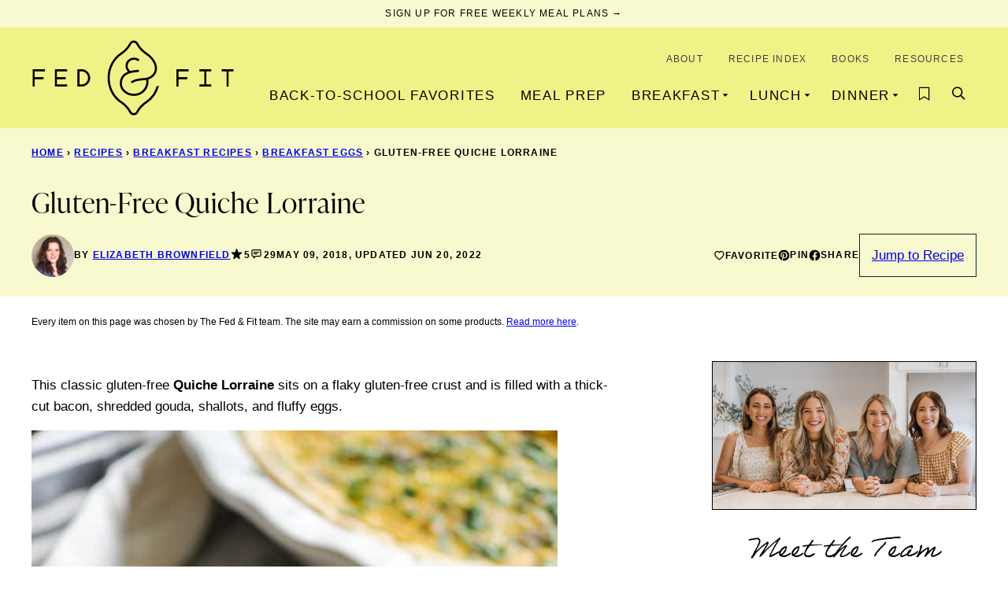

--- FILE ---
content_type: text/html; charset=UTF-8
request_url: https://fedandfit.com/quiche-lorraine/
body_size: 113379
content:
<!DOCTYPE html><html lang="en-US">
<head><meta charset="UTF-8"><script>if(navigator.userAgent.match(/MSIE|Internet Explorer/i)||navigator.userAgent.match(/Trident\/7\..*?rv:11/i)){var href=document.location.href;if(!href.match(/[?&]nowprocket/)){if(href.indexOf("?")==-1){if(href.indexOf("#")==-1){document.location.href=href+"?nowprocket=1"}else{document.location.href=href.replace("#","?nowprocket=1#")}}else{if(href.indexOf("#")==-1){document.location.href=href+"&nowprocket=1"}else{document.location.href=href.replace("#","&nowprocket=1#")}}}}</script><script>(()=>{class RocketLazyLoadScripts{constructor(){this.v="2.0.4",this.userEvents=["keydown","keyup","mousedown","mouseup","mousemove","mouseover","mouseout","touchmove","touchstart","touchend","touchcancel","wheel","click","dblclick","input"],this.attributeEvents=["onblur","onclick","oncontextmenu","ondblclick","onfocus","onmousedown","onmouseenter","onmouseleave","onmousemove","onmouseout","onmouseover","onmouseup","onmousewheel","onscroll","onsubmit"]}async t(){this.i(),this.o(),/iP(ad|hone)/.test(navigator.userAgent)&&this.h(),this.u(),this.l(this),this.m(),this.k(this),this.p(this),this._(),await Promise.all([this.R(),this.L()]),this.lastBreath=Date.now(),this.S(this),this.P(),this.D(),this.O(),this.M(),await this.C(this.delayedScripts.normal),await this.C(this.delayedScripts.defer),await this.C(this.delayedScripts.async),await this.T(),await this.F(),await this.j(),await this.A(),window.dispatchEvent(new Event("rocket-allScriptsLoaded")),this.everythingLoaded=!0,this.lastTouchEnd&&await new Promise(t=>setTimeout(t,500-Date.now()+this.lastTouchEnd)),this.I(),this.H(),this.U(),this.W()}i(){this.CSPIssue=sessionStorage.getItem("rocketCSPIssue"),document.addEventListener("securitypolicyviolation",t=>{this.CSPIssue||"script-src-elem"!==t.violatedDirective||"data"!==t.blockedURI||(this.CSPIssue=!0,sessionStorage.setItem("rocketCSPIssue",!0))},{isRocket:!0})}o(){window.addEventListener("pageshow",t=>{this.persisted=t.persisted,this.realWindowLoadedFired=!0},{isRocket:!0}),window.addEventListener("pagehide",()=>{this.onFirstUserAction=null},{isRocket:!0})}h(){let t;function e(e){t=e}window.addEventListener("touchstart",e,{isRocket:!0}),window.addEventListener("touchend",function i(o){o.changedTouches[0]&&t.changedTouches[0]&&Math.abs(o.changedTouches[0].pageX-t.changedTouches[0].pageX)<10&&Math.abs(o.changedTouches[0].pageY-t.changedTouches[0].pageY)<10&&o.timeStamp-t.timeStamp<200&&(window.removeEventListener("touchstart",e,{isRocket:!0}),window.removeEventListener("touchend",i,{isRocket:!0}),"INPUT"===o.target.tagName&&"text"===o.target.type||(o.target.dispatchEvent(new TouchEvent("touchend",{target:o.target,bubbles:!0})),o.target.dispatchEvent(new MouseEvent("mouseover",{target:o.target,bubbles:!0})),o.target.dispatchEvent(new PointerEvent("click",{target:o.target,bubbles:!0,cancelable:!0,detail:1,clientX:o.changedTouches[0].clientX,clientY:o.changedTouches[0].clientY})),event.preventDefault()))},{isRocket:!0})}q(t){this.userActionTriggered||("mousemove"!==t.type||this.firstMousemoveIgnored?"keyup"===t.type||"mouseover"===t.type||"mouseout"===t.type||(this.userActionTriggered=!0,this.onFirstUserAction&&this.onFirstUserAction()):this.firstMousemoveIgnored=!0),"click"===t.type&&t.preventDefault(),t.stopPropagation(),t.stopImmediatePropagation(),"touchstart"===this.lastEvent&&"touchend"===t.type&&(this.lastTouchEnd=Date.now()),"click"===t.type&&(this.lastTouchEnd=0),this.lastEvent=t.type,t.composedPath&&t.composedPath()[0].getRootNode()instanceof ShadowRoot&&(t.rocketTarget=t.composedPath()[0]),this.savedUserEvents.push(t)}u(){this.savedUserEvents=[],this.userEventHandler=this.q.bind(this),this.userEvents.forEach(t=>window.addEventListener(t,this.userEventHandler,{passive:!1,isRocket:!0})),document.addEventListener("visibilitychange",this.userEventHandler,{isRocket:!0})}U(){this.userEvents.forEach(t=>window.removeEventListener(t,this.userEventHandler,{passive:!1,isRocket:!0})),document.removeEventListener("visibilitychange",this.userEventHandler,{isRocket:!0}),this.savedUserEvents.forEach(t=>{(t.rocketTarget||t.target).dispatchEvent(new window[t.constructor.name](t.type,t))})}m(){const t="return false",e=Array.from(this.attributeEvents,t=>"data-rocket-"+t),i="["+this.attributeEvents.join("],[")+"]",o="[data-rocket-"+this.attributeEvents.join("],[data-rocket-")+"]",s=(e,i,o)=>{o&&o!==t&&(e.setAttribute("data-rocket-"+i,o),e["rocket"+i]=new Function("event",o),e.setAttribute(i,t))};new MutationObserver(t=>{for(const n of t)"attributes"===n.type&&(n.attributeName.startsWith("data-rocket-")||this.everythingLoaded?n.attributeName.startsWith("data-rocket-")&&this.everythingLoaded&&this.N(n.target,n.attributeName.substring(12)):s(n.target,n.attributeName,n.target.getAttribute(n.attributeName))),"childList"===n.type&&n.addedNodes.forEach(t=>{if(t.nodeType===Node.ELEMENT_NODE)if(this.everythingLoaded)for(const i of[t,...t.querySelectorAll(o)])for(const t of i.getAttributeNames())e.includes(t)&&this.N(i,t.substring(12));else for(const e of[t,...t.querySelectorAll(i)])for(const t of e.getAttributeNames())this.attributeEvents.includes(t)&&s(e,t,e.getAttribute(t))})}).observe(document,{subtree:!0,childList:!0,attributeFilter:[...this.attributeEvents,...e]})}I(){this.attributeEvents.forEach(t=>{document.querySelectorAll("[data-rocket-"+t+"]").forEach(e=>{this.N(e,t)})})}N(t,e){const i=t.getAttribute("data-rocket-"+e);i&&(t.setAttribute(e,i),t.removeAttribute("data-rocket-"+e))}k(t){Object.defineProperty(HTMLElement.prototype,"onclick",{get(){return this.rocketonclick||null},set(e){this.rocketonclick=e,this.setAttribute(t.everythingLoaded?"onclick":"data-rocket-onclick","this.rocketonclick(event)")}})}S(t){function e(e,i){let o=e[i];e[i]=null,Object.defineProperty(e,i,{get:()=>o,set(s){t.everythingLoaded?o=s:e["rocket"+i]=o=s}})}e(document,"onreadystatechange"),e(window,"onload"),e(window,"onpageshow");try{Object.defineProperty(document,"readyState",{get:()=>t.rocketReadyState,set(e){t.rocketReadyState=e},configurable:!0}),document.readyState="loading"}catch(t){console.log("WPRocket DJE readyState conflict, bypassing")}}l(t){this.originalAddEventListener=EventTarget.prototype.addEventListener,this.originalRemoveEventListener=EventTarget.prototype.removeEventListener,this.savedEventListeners=[],EventTarget.prototype.addEventListener=function(e,i,o){o&&o.isRocket||!t.B(e,this)&&!t.userEvents.includes(e)||t.B(e,this)&&!t.userActionTriggered||e.startsWith("rocket-")||t.everythingLoaded?t.originalAddEventListener.call(this,e,i,o):(t.savedEventListeners.push({target:this,remove:!1,type:e,func:i,options:o}),"mouseenter"!==e&&"mouseleave"!==e||t.originalAddEventListener.call(this,e,t.savedUserEvents.push,o))},EventTarget.prototype.removeEventListener=function(e,i,o){o&&o.isRocket||!t.B(e,this)&&!t.userEvents.includes(e)||t.B(e,this)&&!t.userActionTriggered||e.startsWith("rocket-")||t.everythingLoaded?t.originalRemoveEventListener.call(this,e,i,o):t.savedEventListeners.push({target:this,remove:!0,type:e,func:i,options:o})}}J(t,e){this.savedEventListeners=this.savedEventListeners.filter(i=>{let o=i.type,s=i.target||window;return e!==o||t!==s||(this.B(o,s)&&(i.type="rocket-"+o),this.$(i),!1)})}H(){EventTarget.prototype.addEventListener=this.originalAddEventListener,EventTarget.prototype.removeEventListener=this.originalRemoveEventListener,this.savedEventListeners.forEach(t=>this.$(t))}$(t){t.remove?this.originalRemoveEventListener.call(t.target,t.type,t.func,t.options):this.originalAddEventListener.call(t.target,t.type,t.func,t.options)}p(t){let e;function i(e){return t.everythingLoaded?e:e.split(" ").map(t=>"load"===t||t.startsWith("load.")?"rocket-jquery-load":t).join(" ")}function o(o){function s(e){const s=o.fn[e];o.fn[e]=o.fn.init.prototype[e]=function(){return this[0]===window&&t.userActionTriggered&&("string"==typeof arguments[0]||arguments[0]instanceof String?arguments[0]=i(arguments[0]):"object"==typeof arguments[0]&&Object.keys(arguments[0]).forEach(t=>{const e=arguments[0][t];delete arguments[0][t],arguments[0][i(t)]=e})),s.apply(this,arguments),this}}if(o&&o.fn&&!t.allJQueries.includes(o)){const e={DOMContentLoaded:[],"rocket-DOMContentLoaded":[]};for(const t in e)document.addEventListener(t,()=>{e[t].forEach(t=>t())},{isRocket:!0});o.fn.ready=o.fn.init.prototype.ready=function(i){function s(){parseInt(o.fn.jquery)>2?setTimeout(()=>i.bind(document)(o)):i.bind(document)(o)}return"function"==typeof i&&(t.realDomReadyFired?!t.userActionTriggered||t.fauxDomReadyFired?s():e["rocket-DOMContentLoaded"].push(s):e.DOMContentLoaded.push(s)),o([])},s("on"),s("one"),s("off"),t.allJQueries.push(o)}e=o}t.allJQueries=[],o(window.jQuery),Object.defineProperty(window,"jQuery",{get:()=>e,set(t){o(t)}})}P(){const t=new Map;document.write=document.writeln=function(e){const i=document.currentScript,o=document.createRange(),s=i.parentElement;let n=t.get(i);void 0===n&&(n=i.nextSibling,t.set(i,n));const c=document.createDocumentFragment();o.setStart(c,0),c.appendChild(o.createContextualFragment(e)),s.insertBefore(c,n)}}async R(){return new Promise(t=>{this.userActionTriggered?t():this.onFirstUserAction=t})}async L(){return new Promise(t=>{document.addEventListener("DOMContentLoaded",()=>{this.realDomReadyFired=!0,t()},{isRocket:!0})})}async j(){return this.realWindowLoadedFired?Promise.resolve():new Promise(t=>{window.addEventListener("load",t,{isRocket:!0})})}M(){this.pendingScripts=[];this.scriptsMutationObserver=new MutationObserver(t=>{for(const e of t)e.addedNodes.forEach(t=>{"SCRIPT"!==t.tagName||t.noModule||t.isWPRocket||this.pendingScripts.push({script:t,promise:new Promise(e=>{const i=()=>{const i=this.pendingScripts.findIndex(e=>e.script===t);i>=0&&this.pendingScripts.splice(i,1),e()};t.addEventListener("load",i,{isRocket:!0}),t.addEventListener("error",i,{isRocket:!0}),setTimeout(i,1e3)})})})}),this.scriptsMutationObserver.observe(document,{childList:!0,subtree:!0})}async F(){await this.X(),this.pendingScripts.length?(await this.pendingScripts[0].promise,await this.F()):this.scriptsMutationObserver.disconnect()}D(){this.delayedScripts={normal:[],async:[],defer:[]},document.querySelectorAll("script[type$=rocketlazyloadscript]").forEach(t=>{t.hasAttribute("data-rocket-src")?t.hasAttribute("async")&&!1!==t.async?this.delayedScripts.async.push(t):t.hasAttribute("defer")&&!1!==t.defer||"module"===t.getAttribute("data-rocket-type")?this.delayedScripts.defer.push(t):this.delayedScripts.normal.push(t):this.delayedScripts.normal.push(t)})}async _(){await this.L();let t=[];document.querySelectorAll("script[type$=rocketlazyloadscript][data-rocket-src]").forEach(e=>{let i=e.getAttribute("data-rocket-src");if(i&&!i.startsWith("data:")){i.startsWith("//")&&(i=location.protocol+i);try{const o=new URL(i).origin;o!==location.origin&&t.push({src:o,crossOrigin:e.crossOrigin||"module"===e.getAttribute("data-rocket-type")})}catch(t){}}}),t=[...new Map(t.map(t=>[JSON.stringify(t),t])).values()],this.Y(t,"preconnect")}async G(t){if(await this.K(),!0!==t.noModule||!("noModule"in HTMLScriptElement.prototype))return new Promise(e=>{let i;function o(){(i||t).setAttribute("data-rocket-status","executed"),e()}try{if(navigator.userAgent.includes("Firefox/")||""===navigator.vendor||this.CSPIssue)i=document.createElement("script"),[...t.attributes].forEach(t=>{let e=t.nodeName;"type"!==e&&("data-rocket-type"===e&&(e="type"),"data-rocket-src"===e&&(e="src"),i.setAttribute(e,t.nodeValue))}),t.text&&(i.text=t.text),t.nonce&&(i.nonce=t.nonce),i.hasAttribute("src")?(i.addEventListener("load",o,{isRocket:!0}),i.addEventListener("error",()=>{i.setAttribute("data-rocket-status","failed-network"),e()},{isRocket:!0}),setTimeout(()=>{i.isConnected||e()},1)):(i.text=t.text,o()),i.isWPRocket=!0,t.parentNode.replaceChild(i,t);else{const i=t.getAttribute("data-rocket-type"),s=t.getAttribute("data-rocket-src");i?(t.type=i,t.removeAttribute("data-rocket-type")):t.removeAttribute("type"),t.addEventListener("load",o,{isRocket:!0}),t.addEventListener("error",i=>{this.CSPIssue&&i.target.src.startsWith("data:")?(console.log("WPRocket: CSP fallback activated"),t.removeAttribute("src"),this.G(t).then(e)):(t.setAttribute("data-rocket-status","failed-network"),e())},{isRocket:!0}),s?(t.fetchPriority="high",t.removeAttribute("data-rocket-src"),t.src=s):t.src="data:text/javascript;base64,"+window.btoa(unescape(encodeURIComponent(t.text)))}}catch(i){t.setAttribute("data-rocket-status","failed-transform"),e()}});t.setAttribute("data-rocket-status","skipped")}async C(t){const e=t.shift();return e?(e.isConnected&&await this.G(e),this.C(t)):Promise.resolve()}O(){this.Y([...this.delayedScripts.normal,...this.delayedScripts.defer,...this.delayedScripts.async],"preload")}Y(t,e){this.trash=this.trash||[];let i=!0;var o=document.createDocumentFragment();t.forEach(t=>{const s=t.getAttribute&&t.getAttribute("data-rocket-src")||t.src;if(s&&!s.startsWith("data:")){const n=document.createElement("link");n.href=s,n.rel=e,"preconnect"!==e&&(n.as="script",n.fetchPriority=i?"high":"low"),t.getAttribute&&"module"===t.getAttribute("data-rocket-type")&&(n.crossOrigin=!0),t.crossOrigin&&(n.crossOrigin=t.crossOrigin),t.integrity&&(n.integrity=t.integrity),t.nonce&&(n.nonce=t.nonce),o.appendChild(n),this.trash.push(n),i=!1}}),document.head.appendChild(o)}W(){this.trash.forEach(t=>t.remove())}async T(){try{document.readyState="interactive"}catch(t){}this.fauxDomReadyFired=!0;try{await this.K(),this.J(document,"readystatechange"),document.dispatchEvent(new Event("rocket-readystatechange")),await this.K(),document.rocketonreadystatechange&&document.rocketonreadystatechange(),await this.K(),this.J(document,"DOMContentLoaded"),document.dispatchEvent(new Event("rocket-DOMContentLoaded")),await this.K(),this.J(window,"DOMContentLoaded"),window.dispatchEvent(new Event("rocket-DOMContentLoaded"))}catch(t){console.error(t)}}async A(){try{document.readyState="complete"}catch(t){}try{await this.K(),this.J(document,"readystatechange"),document.dispatchEvent(new Event("rocket-readystatechange")),await this.K(),document.rocketonreadystatechange&&document.rocketonreadystatechange(),await this.K(),this.J(window,"load"),window.dispatchEvent(new Event("rocket-load")),await this.K(),window.rocketonload&&window.rocketonload(),await this.K(),this.allJQueries.forEach(t=>t(window).trigger("rocket-jquery-load")),await this.K(),this.J(window,"pageshow");const t=new Event("rocket-pageshow");t.persisted=this.persisted,window.dispatchEvent(t),await this.K(),window.rocketonpageshow&&window.rocketonpageshow({persisted:this.persisted})}catch(t){console.error(t)}}async K(){Date.now()-this.lastBreath>45&&(await this.X(),this.lastBreath=Date.now())}async X(){return document.hidden?new Promise(t=>setTimeout(t)):new Promise(t=>requestAnimationFrame(t))}B(t,e){return e===document&&"readystatechange"===t||(e===document&&"DOMContentLoaded"===t||(e===window&&"DOMContentLoaded"===t||(e===window&&"load"===t||e===window&&"pageshow"===t)))}static run(){(new RocketLazyLoadScripts).t()}}RocketLazyLoadScripts.run()})();</script><script data-no-optimize="1" data-cfasync="false">!function(){"use strict";const t={adt_ei:{identityApiKey:"plainText",source:"url",type:"plaintext",priority:1},adt_eih:{identityApiKey:"sha256",source:"urlh",type:"hashed",priority:2},sh_kit:{identityApiKey:"sha256",source:"urlhck",type:"hashed",priority:3}},e=Object.keys(t);function i(t){return function(t){const e=t.match(/((?=([a-z0-9._!#$%+^&*()[\]<>-]+))\2@[a-z0-9._-]+\.[a-z0-9._-]+)/gi);return e?e[0]:""}(function(t){return t.replace(/\s/g,"")}(t.toLowerCase()))}!async function(){const n=new URL(window.location.href),o=n.searchParams;let a=null;const r=Object.entries(t).sort(([,t],[,e])=>t.priority-e.priority).map(([t])=>t);for(const e of r){const n=o.get(e),r=t[e];if(!n||!r)continue;const c=decodeURIComponent(n),d="plaintext"===r.type&&i(c),s="hashed"===r.type&&c;if(d||s){a={value:c,config:r};break}}if(a){const{value:t,config:e}=a;window.adthrive=window.adthrive||{},window.adthrive.cmd=window.adthrive.cmd||[],window.adthrive.cmd.push(function(){window.adthrive.identityApi({source:e.source,[e.identityApiKey]:t},({success:i,data:n})=>{i?window.adthrive.log("info","Plugin","detectEmails",`Identity API called with ${e.type} email: ${t}`,n):window.adthrive.log("warning","Plugin","detectEmails",`Failed to call Identity API with ${e.type} email: ${t}`,n)})})}!function(t,e){const i=new URL(e);t.forEach(t=>i.searchParams.delete(t)),history.replaceState(null,"",i.toString())}(e,n)}()}();
</script><meta name='robots' content='index, follow, max-image-preview:large, max-snippet:-1, max-video-preview:-1' />
	<style></style>
	<meta name="dlm-version" content="5.1.6"><meta name="pinterest-rich-pin" content="false" /><style data-no-optimize="1" data-cfasync="false"></style>
<script data-no-optimize="1" data-cfasync="false">
	window.adthriveCLS = {
		enabledLocations: ['Content', 'Recipe'],
		injectedSlots: [],
		injectedFromPlugin: true,
		branch: 'd14238a',bucket: 'prod',			};
	window.adthriveCLS.siteAds = {"betaTester":false,"targeting":[{"value":"574f4b2f9b47b9d4315a5acc","key":"siteId"},{"value":"6233884d8b4e687088b368ce","key":"organizationId"},{"value":"Fed and Fit","key":"siteName"},{"value":"AdThrive Edge","key":"service"},{"value":"on","key":"bidding"},{"value":["Food","Clean Eating"],"key":"verticals"}],"siteUrl":"http://www.fedandfit.com","siteId":"574f4b2f9b47b9d4315a5acc","siteName":"Fed and Fit","breakpoints":{"tablet":768,"desktop":1024},"cloudflare":null,"adUnits":[{"sequence":9,"thirdPartyAdUnitName":null,"targeting":[{"value":["Sidebar"],"key":"location"},{"value":true,"key":"sticky"}],"devices":["desktop"],"name":"Sidebar_9","sticky":true,"location":"Sidebar","dynamic":{"pageSelector":"body:not(.home)","spacing":0,"max":1,"lazyMax":null,"enable":true,"lazy":false,"elementSelector":".sidebar-primary","skip":0,"classNames":[],"position":"beforeend","every":1,"enabled":true},"stickyOverlapSelector":".block-area-before-footer","adSizes":[[1,1],[160,600],[250,250],[300,50],[300,250],[300,420],[300,600],[300,1050],[320,50],[320,100],[336,280]],"priority":291,"autosize":true},{"sequence":null,"thirdPartyAdUnitName":null,"targeting":[{"value":["Content"],"key":"location"}],"devices":["phone"],"name":"Content","sticky":false,"location":"Content","dynamic":{"pageSelector":"body.search, body.archive","spacing":1,"max":4,"lazyMax":null,"enable":true,"lazy":false,"elementSelector":"article","skip":1,"classNames":[],"position":"afterend","every":2,"enabled":true},"stickyOverlapSelector":"","adSizes":[[728,90],[336,280],[320,50],[468,60],[970,90],[250,250],[1,1],[320,100],[970,250],[1,2],[300,50],[300,300],[552,334],[728,250],[300,250]],"priority":199,"autosize":true},{"sequence":null,"thirdPartyAdUnitName":null,"targeting":[{"value":["Content"],"key":"location"}],"devices":["desktop"],"name":"Content","sticky":false,"location":"Content","dynamic":{"pageSelector":"body.single, body.page:not(.home)","spacing":1,"max":3,"lazyMax":96,"enable":true,"lazy":true,"elementSelector":".entry-content > *:not(h2):not(h3)","skip":4,"classNames":[],"position":"afterend","every":1,"enabled":true},"stickyOverlapSelector":"","adSizes":[[728,90],[336,280],[320,50],[468,60],[970,90],[250,250],[1,1],[320,100],[970,250],[1,2],[300,50],[300,300],[552,334],[728,250],[300,250]],"priority":199,"autosize":true},{"sequence":null,"thirdPartyAdUnitName":null,"targeting":[{"value":["Content"],"key":"location"}],"devices":["tablet","phone"],"name":"Content","sticky":false,"location":"Content","dynamic":{"pageSelector":"body.single, body.page:not(.home)","spacing":1,"max":3,"lazyMax":96,"enable":true,"lazy":true,"elementSelector":".entry-content > *:not(h2):not(h3)","skip":4,"classNames":[],"position":"afterend","every":1,"enabled":true},"stickyOverlapSelector":"","adSizes":[[728,90],[336,280],[320,50],[468,60],[970,90],[250,250],[1,1],[320,100],[970,250],[1,2],[300,50],[300,300],[552,334],[728,250],[300,250]],"priority":199,"autosize":true},{"sequence":null,"thirdPartyAdUnitName":null,"targeting":[{"value":["Recipe"],"key":"location"}],"devices":["desktop","tablet"],"name":"Recipe","sticky":false,"location":"Recipe","dynamic":{"pageSelector":"body:not(.wprm-recipe-print)","spacing":0.6,"max":2,"lazyMax":97,"enable":true,"lazy":true,"elementSelector":".wprm-recipe-ingredients-container li, .wprm-recipe-instructions-container li, .wprm-recipe-notes-container li, .wprm-recipe-notes-container span, .wprm-recipe-notes-container p, .wprm-nutrition-label-container","skip":0,"classNames":[],"position":"afterend","every":1,"enabled":true},"stickyOverlapSelector":"","adSizes":[[320,50],[250,250],[1,1],[320,100],[1,2],[300,50],[320,300],[300,390],[300,250]],"priority":-101,"autosize":true},{"sequence":1,"thirdPartyAdUnitName":null,"targeting":[{"value":["Recipe"],"key":"location"}],"devices":["phone"],"name":"Recipe_1","sticky":false,"location":"Recipe","dynamic":{"pageSelector":"","spacing":0,"max":0,"lazyMax":1,"enable":true,"lazy":true,"elementSelector":".wprm-recipe-ingredients-container ","skip":0,"classNames":[],"position":"beforebegin","every":1,"enabled":true},"stickyOverlapSelector":"","adSizes":[[320,50],[250,250],[1,1],[320,100],[1,2],[300,50],[320,300],[300,390],[300,250]],"priority":-101,"autosize":true},{"sequence":2,"thirdPartyAdUnitName":null,"targeting":[{"value":["Recipe"],"key":"location"}],"devices":["phone"],"name":"Recipe_2","sticky":false,"location":"Recipe","dynamic":{"pageSelector":"","spacing":0.7,"max":2,"lazyMax":96,"enable":true,"lazy":true,"elementSelector":".wprm-recipe-ingredients-container, .wprm-recipe-instructions-container li, .wprm-recipe-notes-container li, .wprm-recipe-notes-container span, .wprm-recipe-notes-container p, .wprm-nutrition-label-container","skip":0,"classNames":[],"position":"afterend","every":1,"enabled":true},"stickyOverlapSelector":"","adSizes":[[320,50],[250,250],[1,1],[320,100],[1,2],[300,50],[320,300],[300,390],[300,250]],"priority":-102,"autosize":true},{"sequence":null,"thirdPartyAdUnitName":null,"targeting":[{"value":["Recipe"],"key":"location"}],"devices":["desktop","tablet"],"name":"Recipe","sticky":false,"location":"Recipe","dynamic":{"pageSelector":"body:not(.tasty-recipes-print-view)","spacing":0.7,"max":2,"lazyMax":97,"enable":true,"lazy":true,"elementSelector":".tasty-recipes-ingredients li, .tasty-recipe-instructions ol li, .tasty-recipe-instructions p","skip":0,"classNames":[],"position":"afterend","every":1,"enabled":true},"stickyOverlapSelector":"","adSizes":[[320,50],[250,250],[1,1],[320,100],[1,2],[300,50],[320,300],[300,390],[300,250]],"priority":-101,"autosize":true},{"sequence":1,"thirdPartyAdUnitName":null,"targeting":[{"value":["Recipe"],"key":"location"}],"devices":["phone"],"name":"Recipe_1","sticky":false,"location":"Recipe","dynamic":{"pageSelector":"","spacing":0,"max":1,"lazyMax":null,"enable":true,"lazy":false,"elementSelector":".tasty-recipes-ingredients","skip":0,"classNames":[],"position":"beforebegin","every":1,"enabled":true},"stickyOverlapSelector":"","adSizes":[[320,50],[250,250],[1,1],[320,100],[1,2],[300,50],[320,300],[300,390],[300,250]],"priority":-101,"autosize":true},{"sequence":2,"thirdPartyAdUnitName":null,"targeting":[{"value":["Recipe"],"key":"location"}],"devices":["phone"],"name":"Recipe_2","sticky":false,"location":"Recipe","dynamic":{"pageSelector":"","spacing":0,"max":2,"lazyMax":96,"enable":true,"lazy":true,"elementSelector":".tasty-recipes-ingredients, .tasty-recipe-instructions","skip":0,"classNames":[],"position":"afterend","every":1,"enabled":true},"stickyOverlapSelector":"","adSizes":[[320,50],[250,250],[1,1],[320,100],[1,2],[300,50],[320,300],[300,390],[300,250]],"priority":-102,"autosize":true},{"sequence":null,"thirdPartyAdUnitName":null,"targeting":[{"value":["Recipe"],"key":"location"}],"devices":["desktop","tablet","phone"],"name":"Recipe","sticky":false,"location":"Recipe","dynamic":{"pageSelector":"","spacing":0,"max":1,"lazyMax":null,"enable":true,"lazy":false,"elementSelector":".recipe-instructions","skip":0,"classNames":[],"position":"afterbegin","every":1,"enabled":true},"stickyOverlapSelector":"","adSizes":[[320,50],[250,250],[1,1],[320,100],[1,2],[300,50],[320,300],[300,390],[300,250]],"priority":-101,"autosize":true},{"sequence":null,"thirdPartyAdUnitName":null,"targeting":[{"value":["Recipe"],"key":"location"}],"devices":["desktop","tablet","phone"],"name":"Recipe","sticky":false,"location":"Recipe","dynamic":{"pageSelector":"","spacing":0,"max":1,"lazyMax":null,"enable":true,"lazy":false,"elementSelector":".recipecontent > .right","skip":0,"classNames":[],"position":"beforebegin","every":1,"enabled":true},"stickyOverlapSelector":"","adSizes":[[320,50],[250,250],[1,1],[320,100],[1,2],[300,50],[320,300],[300,390],[300,250]],"priority":-101,"autosize":true},{"sequence":null,"thirdPartyAdUnitName":null,"targeting":[{"value":["Below Post"],"key":"location"}],"devices":["phone","tablet","desktop"],"name":"Below_Post","sticky":false,"location":"Below Post","dynamic":{"pageSelector":"body.single","spacing":1,"max":0,"lazyMax":10,"enable":true,"lazy":true,"elementSelector":".comment-respond, .comment-list > li","skip":0,"classNames":[],"position":"beforebegin","every":1,"enabled":true},"stickyOverlapSelector":"","adSizes":[[728,90],[336,280],[320,50],[468,60],[250,250],[1,1],[320,100],[300,250],[970,250],[728,250]],"priority":99,"autosize":true},{"sequence":null,"thirdPartyAdUnitName":null,"targeting":[{"value":["Footer"],"key":"location"},{"value":true,"key":"sticky"}],"devices":["phone","tablet","desktop"],"name":"Footer","sticky":true,"location":"Footer","dynamic":{"pageSelector":"body:not(.tasty-recipes-print-view)","spacing":0,"max":1,"lazyMax":null,"enable":true,"lazy":false,"elementSelector":"body","skip":0,"classNames":[],"position":"beforeend","every":1,"enabled":true},"stickyOverlapSelector":"","adSizes":[[320,50],[320,100],[728,90],[970,90],[468,60],[1,1],[300,50]],"priority":-1,"autosize":true}],"adDensityLayout":{"mobile":{"adDensity":0.24,"onePerViewport":false},"pageOverrides":[{"mobile":{"adDensity":0.24,"onePerViewport":false},"note":null,"pageSelector":"body.home","desktop":{"adDensity":0.26,"onePerViewport":false}},{"mobile":{"adDensity":0.3,"onePerViewport":false},"note":null,"pageSelector":"body.blog, body.search, body.archive, body.home","desktop":{"adDensity":0.26,"onePerViewport":false}}],"desktop":{"adDensity":0.2,"onePerViewport":false}},"adDensityEnabled":true,"siteExperiments":[],"adTypes":{"sponsorTileDesktop":true,"interscrollerDesktop":true,"nativeBelowPostDesktop":true,"miniscroller":true,"largeFormatsMobile":true,"nativeMobileContent":true,"inRecipeRecommendationMobile":true,"nativeMobileRecipe":true,"sponsorTileMobile":true,"expandableCatalogAdsMobile":true,"frameAdsMobile":true,"outstreamMobile":true,"nativeHeaderMobile":true,"frameAdsDesktop":true,"inRecipeRecommendationDesktop":true,"expandableFooterDesktop":true,"nativeDesktopContent":true,"outstreamDesktop":true,"animatedFooter":true,"skylineHeader":false,"expandableFooter":true,"nativeDesktopSidebar":true,"videoFootersMobile":true,"videoFootersDesktop":true,"interscroller":true,"nativeDesktopRecipe":true,"nativeHeaderDesktop":true,"nativeBelowPostMobile":true,"expandableCatalogAdsDesktop":true,"largeFormatsDesktop":true},"adOptions":{"theTradeDesk":true,"rtbhouse":true,"undertone":true,"sidebarConfig":{"dynamicStickySidebar":{"minHeight":2400,"enabled":true,"blockedSelectors":[]}},"footerCloseButton":false,"teads":true,"seedtag":true,"pmp":true,"thirtyThreeAcross":true,"sharethrough":true,"optimizeVideoPlayersForEarnings":true,"removeVideoTitleWrapper":true,"pubMatic":true,"infiniteScroll":false,"longerVideoAdPod":true,"yahoossp":true,"spa":false,"stickyContainerConfig":{"recipeDesktop":{"minHeight":null,"enabled":false},"blockedSelectors":[],"stickyHeaderSelectors":[],"content":{"minHeight":null,"enabled":false},"recipeMobile":{"minHeight":null,"enabled":false}},"sonobi":true,"gatedPrint":{"siteEmailServiceProviderId":null,"defaultOptIn":false,"enabled":false,"newsletterPromptEnabled":false},"yieldmo":true,"footerSelector":"","consentMode":{"enabled":false,"customVendorList":""},"amazonUAM":true,"gamMCMEnabled":true,"gamMCMChildNetworkCode":"22515268886","rubiconMediaMath":true,"rubicon":true,"conversant":true,"openx":true,"customCreativeEnabled":true,"mobileHeaderHeight":1,"secColor":"#000000","unruly":true,"mediaGrid":true,"bRealTime":true,"adInViewTime":null,"gumgum":true,"comscoreFooter":true,"desktopInterstitial":false,"amx":true,"footerCloseButtonDesktop":false,"ozone":true,"isAutoOptimized":true,"adform":true,"comscoreTAL":true,"targetaff":false,"bgColor":"#FFFFFF","advancePlaylistOptions":{"playlistPlayer":{"enabled":true},"relatedPlayer":{"enabled":true,"applyToFirst":false}},"kargo":true,"liveRampATS":true,"footerCloseButtonMobile":false,"interstitialBlockedPageSelectors":"","prioritizeShorterVideoAds":true,"allowSmallerAdSizes":true,"comscore":"Food","blis":true,"wakeLock":{"desktopEnabled":true,"mobileValue":15,"mobileEnabled":true,"desktopValue":30},"mobileInterstitial":false,"tripleLift":true,"sensitiveCategories":["alc","conl","drg","gamv"],"liveRamp":true,"adthriveEmailIdentity":true,"criteo":true,"nativo":true,"infiniteScrollOptions":{"selector":"","heightThreshold":0},"siteAttributes":{"mobileHeaderSelectors":[],"desktopHeaderSelectors":[]},"dynamicContentSlotLazyLoading":true,"clsOptimizedAds":true,"ogury":true,"verticals":["Food","Clean Eating"],"inImage":false,"stackadapt":true,"usCMP":{"defaultOptIn":false,"enabled":false,"regions":[]},"advancePlaylist":true,"medianet":true,"delayLoading":true,"inImageZone":null,"appNexus":true,"rise":true,"liveRampId":"","infiniteScrollRefresh":false,"indexExchange":true},"siteAdsProfiles":[],"thirdPartySiteConfig":{"partners":{"discounts":[]}},"featureRollouts":{"disable-delay-loading-good-cwv":{"featureRolloutId":43,"data":null,"enabled":true},"erp":{"featureRolloutId":19,"data":null,"enabled":false},"ac-always-sticky":{"featureRolloutId":31,"data":null,"enabled":false}},"videoPlayers":{"contextual":{"autoplayCollapsibleEnabled":false,"overrideEmbedLocation":false,"defaultPlayerType":"static"},"videoEmbed":"wordpress","footerSelector":"","contentSpecificPlaylists":[],"players":[{"devices":["desktop","mobile"],"formattedType":"Stationary Related","description":"","id":4053336,"title":"Stationary related player - desktop and mobile","type":"stationaryRelated","enabled":true,"playerId":"sHiw962Q"},{"playlistId":"","pageSelector":"","devices":["desktop"],"description":"","skip":2,"title":"","type":"stickyRelated","enabled":true,"formattedType":"Sticky Related","elementSelector":".entry-content > p, .post-content-entry p","id":4053337,"position":"afterend","saveVideoCloseState":false,"shuffle":false,"playerId":"sHiw962Q"},{"playlistId":"CT5Ft5qT","pageSelector":"body.single, body.page:not(.home)","devices":["desktop"],"description":"","skip":1,"title":"MY LATEST VIDEOS","type":"stickyPlaylist","enabled":true,"footerSelector":"","formattedType":"Sticky Playlist","elementSelector":".entry-content > p, .post-content-entry p","id":4053339,"position":"afterend","saveVideoCloseState":false,"shuffle":true,"mobileHeaderSelector":null,"playerId":"AIGubARJ"},{"playlistId":"CT5Ft5qT","pageSelector":"body.single, body.page:not(.home)","devices":["mobile"],"mobileLocation":"top-center","description":"","skip":0,"title":"MY LATEST VIDEOS","type":"stickyPlaylist","enabled":true,"footerSelector":"","formattedType":"Sticky Playlist","elementSelector":".entry-content > .wp-block-image, .entry-content > p:nth-of-type(2), .post-content-entry p:nth-of-type(2)","id":4053340,"position":"afterend","saveVideoCloseState":false,"shuffle":true,"mobileHeaderSelector":null,"playerId":"AIGubARJ"},{"playlistId":"","pageSelector":"","devices":["mobile"],"mobileLocation":"bottom-right","description":"","skip":2,"title":"","type":"stickyRelated","enabled":true,"formattedType":"Sticky Related","elementSelector":".entry-content > p, .post-content-entry p","id":4053338,"position":"afterend","saveVideoCloseState":false,"shuffle":false,"playerId":"sHiw962Q"}],"partners":{"theTradeDesk":true,"unruly":true,"mediaGrid":true,"undertone":true,"gumgum":true,"seedtag":true,"amx":true,"ozone":true,"adform":true,"pmp":true,"kargo":true,"connatix":true,"stickyOutstream":{"desktop":{"enabled":true},"blockedPageSelectors":"","mobileLocation":"bottom-left","allowOnHomepage":true,"mobile":{"enabled":true},"saveVideoCloseState":false,"mobileHeaderSelector":"","allowForPageWithStickyPlayer":{"enabled":true}},"sharethrough":true,"blis":true,"tripleLift":true,"pubMatic":true,"criteo":true,"yahoossp":true,"nativo":true,"stackadapt":true,"yieldmo":true,"amazonUAM":true,"medianet":true,"rubicon":true,"appNexus":true,"rise":true,"openx":true,"indexExchange":true}}};</script>

<script data-no-optimize="1" data-cfasync="false">
(function(w, d) {
	w.adthrive = w.adthrive || {};
	w.adthrive.cmd = w.adthrive.cmd || [];
	w.adthrive.plugin = 'adthrive-ads-3.10.0';
	w.adthrive.host = 'ads.adthrive.com';
	w.adthrive.integration = 'plugin';

	var commitParam = (w.adthriveCLS && w.adthriveCLS.bucket !== 'prod' && w.adthriveCLS.branch) ? '&commit=' + w.adthriveCLS.branch : '';

	var s = d.createElement('script');
	s.async = true;
	s.referrerpolicy='no-referrer-when-downgrade';
	s.src = 'https://' + w.adthrive.host + '/sites/574f4b2f9b47b9d4315a5acc/ads.min.js?referrer=' + w.encodeURIComponent(w.location.href) + commitParam + '&cb=' + (Math.floor(Math.random() * 100) + 1) + '';
	var n = d.getElementsByTagName('script')[0];
	n.parentNode.insertBefore(s, n);
})(window, document);
</script>
<link rel="dns-prefetch" href="https://ads.adthrive.com/"><link rel="preconnect" href="https://ads.adthrive.com/"><link rel="preconnect" href="https://ads.adthrive.com/" crossorigin>
	<!-- This site is optimized with the Yoast SEO plugin v26.8 - https://yoast.com/product/yoast-seo-wordpress/ -->
	<title>Gluten-Free Quiche Lorraine with Bacon &amp; Gouda Cheese - Fed &amp; Fit</title>
<link data-rocket-prefetch href="https://assets.pinterest.com" rel="dns-prefetch">
<link data-rocket-prefetch href="https://www.googletagmanager.com" rel="dns-prefetch">
<link data-rocket-prefetch href="https://ads.adthrive.com" rel="dns-prefetch">
<link data-rocket-prefetch href="https://fastly-cloud.typenetwork.com" rel="dns-prefetch">
<link data-rocket-prefetch href="https://fedandfit.ck.page" rel="dns-prefetch">
<link data-rocket-prefetch href="https://a.omappapi.com" rel="dns-prefetch">
<link data-rocket-prefetch href="https://scripts.jupiter.shop" rel="dns-prefetch">
<link data-rocket-prefetch href="https://f.convertkit.com" rel="dns-prefetch">
<style id="wpr-usedcss">img:is([sizes=auto i],[sizes^="auto," i]){contain-intrinsic-size:3000px 1500px}.adthrive-ad{margin-top:10px;margin-bottom:10px;text-align:center;overflow-x:visible;clear:both;line-height:0}.adthrive-device-desktop .adthrive-recipe{float:right;clear:right;margin-left:10px}.adthrive-content{clear:both!important}.adthrive-below-post{flex:0 0 100%}body.search .adthrive-content{grid-column:1/-1}@media print{.adthrive-ad{display:none!important;height:0;width:0;visibility:hidden}}.wp-block-button__link{align-content:center;box-sizing:border-box;cursor:pointer;display:inline-block;height:100%;text-align:center;word-break:break-word}:where(.wp-block-button__link){border-radius:9999px;box-shadow:none;padding:calc(.667em + 2px) calc(1.333em + 2px);text-decoration:none}.wp-block-button[style*=text-decoration] .wp-block-button__link{text-decoration:inherit}:root :where(.wp-block-button .wp-block-button__link.is-style-outline),:root :where(.wp-block-button.is-style-outline>.wp-block-button__link){border:2px solid;padding:.667em 1.333em}:root :where(.wp-block-button .wp-block-button__link.is-style-outline:not(.has-text-color)),:root :where(.wp-block-button.is-style-outline>.wp-block-button__link:not(.has-text-color)){color:currentColor}:root :where(.wp-block-button .wp-block-button__link.is-style-outline:not(.has-background)),:root :where(.wp-block-button.is-style-outline>.wp-block-button__link:not(.has-background)){background-color:initial;background-image:none}.wp-block-buttons{box-sizing:border-box}.wp-block-buttons>.wp-block-button{display:inline-block;margin:0}.wp-block-buttons.is-content-justification-center{justify-content:center}.wp-block-buttons.is-content-justification-space-between{justify-content:space-between}.wp-block-buttons[style*=text-decoration] .wp-block-button,.wp-block-buttons[style*=text-decoration] .wp-block-button__link{text-decoration:inherit}.wp-block-buttons .wp-block-button__link{width:100%}:where(.wp-block-calendar table:not(.has-background) th){background:#ddd}.wp-block-columns{align-items:normal!important;box-sizing:border-box;display:flex;flex-wrap:wrap!important}@media (min-width:782px){.wp-block-columns{flex-wrap:nowrap!important}}@media (max-width:781px){.wp-block-columns:not(.is-not-stacked-on-mobile)>.wp-block-column{flex-basis:100%!important}}@media (min-width:782px){.wp-block-columns:not(.is-not-stacked-on-mobile)>.wp-block-column{flex-basis:0;flex-grow:1}}:where(.wp-block-columns){margin-bottom:1.75em}:where(.wp-block-columns.has-background){padding:1.25em 2.375em}.wp-block-column{flex-grow:1;min-width:0;overflow-wrap:break-word;word-break:break-word}:where(.wp-block-post-comments input[type=submit]){border:none}:where(.wp-block-cover-image:not(.has-text-color)),:where(.wp-block-cover:not(.has-text-color)){color:#fff}:where(.wp-block-cover-image.is-light:not(.has-text-color)),:where(.wp-block-cover.is-light:not(.has-text-color)){color:#000}:root :where(.wp-block-cover h1:not(.has-text-color)),:root :where(.wp-block-cover h2:not(.has-text-color)),:root :where(.wp-block-cover h3:not(.has-text-color)),:root :where(.wp-block-cover h4:not(.has-text-color)),:root :where(.wp-block-cover h5:not(.has-text-color)),:root :where(.wp-block-cover h6:not(.has-text-color)),:root :where(.wp-block-cover p:not(.has-text-color)){color:inherit}:where(.wp-block-file){margin-bottom:1.5em}:where(.wp-block-file__button){border-radius:2em;display:inline-block;padding:.5em 1em}:where(.wp-block-file__button):is(a):active,:where(.wp-block-file__button):is(a):focus,:where(.wp-block-file__button):is(a):hover,:where(.wp-block-file__button):is(a):visited{box-shadow:none;color:#fff;opacity:.85;text-decoration:none}.wp-block-group{box-sizing:border-box}:where(.wp-block-group.wp-block-group-is-layout-constrained){position:relative}h1.has-background,h2.has-background,h3.has-background{padding:1.25em 2.375em}.wp-block-image>a,.wp-block-image>figure>a{display:inline-block}.wp-block-image img{box-sizing:border-box;height:auto;max-width:100%;vertical-align:bottom}@media not (prefers-reduced-motion){.wp-block-image img.hide{visibility:hidden}.wp-block-image img.show{animation:.4s show-content-image}}.wp-block-image[style*=border-radius] img,.wp-block-image[style*=border-radius]>a{border-radius:inherit}.wp-block-image :where(figcaption){margin-bottom:1em;margin-top:.5em}:root :where(.wp-block-image.is-style-rounded img,.wp-block-image .is-style-rounded img){border-radius:9999px}.wp-block-image figure{margin:0}@keyframes show-content-image{0%{visibility:hidden}99%{visibility:hidden}to{visibility:visible}}:where(.wp-block-latest-comments:not([style*=line-height] .wp-block-latest-comments__comment)){line-height:1.1}:where(.wp-block-latest-comments:not([style*=line-height] .wp-block-latest-comments__comment-excerpt p)){line-height:1.8}:root :where(.wp-block-latest-posts.is-grid){padding:0}:root :where(.wp-block-latest-posts.wp-block-latest-posts__list){padding-left:0}ol,ul{box-sizing:border-box}:root :where(.wp-block-list.has-background){padding:1.25em 2.375em}:where(.wp-block-navigation.has-background .wp-block-navigation-item a:not(.wp-element-button)),:where(.wp-block-navigation.has-background .wp-block-navigation-submenu a:not(.wp-element-button)){padding:.5em 1em}:where(.wp-block-navigation .wp-block-navigation__submenu-container .wp-block-navigation-item a:not(.wp-element-button)),:where(.wp-block-navigation .wp-block-navigation__submenu-container .wp-block-navigation-submenu a:not(.wp-element-button)),:where(.wp-block-navigation .wp-block-navigation__submenu-container .wp-block-navigation-submenu button.wp-block-navigation-item__content),:where(.wp-block-navigation .wp-block-navigation__submenu-container .wp-block-pages-list__item button.wp-block-navigation-item__content){padding:.5em 1em}:root :where(p.has-background){padding:1.25em 2.375em}:where(p.has-text-color:not(.has-link-color)) a{color:inherit}:where(.wp-block-post-comments-form) input:not([type=submit]),:where(.wp-block-post-comments-form) textarea{border:1px solid #949494;font-family:inherit;font-size:1em}:where(.wp-block-post-comments-form) input:where(:not([type=submit]):not([type=checkbox])),:where(.wp-block-post-comments-form) textarea{padding:calc(.667em + 2px)}:where(.wp-block-post-excerpt){box-sizing:border-box;margin-bottom:var(--wp--style--block-gap);margin-top:var(--wp--style--block-gap)}:where(.wp-block-preformatted.has-background){padding:1.25em 2.375em}.wp-block-search__button{margin-left:10px;word-break:normal}.wp-block-search__button.has-icon{line-height:0}.wp-block-search__button svg{height:1.25em;min-height:24px;min-width:24px;width:1.25em;fill:currentColor;vertical-align:text-bottom}:where(.wp-block-search__button){border:1px solid #ccc;padding:6px 10px}.wp-block-search__inside-wrapper{display:flex;flex:auto;flex-wrap:nowrap;max-width:100%}.wp-block-search__label{width:100%}.wp-block-search__input{appearance:none;border:1px solid #949494;flex-grow:1;margin-left:0;margin-right:0;min-width:3rem;padding:8px;text-decoration:unset!important}:where(.wp-block-search__input){font-family:inherit;font-size:inherit;font-style:inherit;font-weight:inherit;letter-spacing:inherit;line-height:inherit;text-transform:inherit}:where(.wp-block-search__button-inside .wp-block-search__inside-wrapper){border:1px solid #949494;box-sizing:border-box;padding:4px}:where(.wp-block-search__button-inside .wp-block-search__inside-wrapper) .wp-block-search__input{border:none;border-radius:0;padding:0 4px}:where(.wp-block-search__button-inside .wp-block-search__inside-wrapper) .wp-block-search__input:focus{outline:0}:where(.wp-block-search__button-inside .wp-block-search__inside-wrapper) :where(.wp-block-search__button){padding:4px 8px}.wp-block-separator{border:none;border-top:2px solid}:root :where(.wp-block-separator.is-style-dots){height:auto;line-height:1;text-align:center}:root :where(.wp-block-separator.is-style-dots):before{color:currentColor;content:"···";font-family:serif;font-size:1.5em;letter-spacing:2em;padding-left:2em}:root :where(.wp-block-site-logo.is-style-rounded){border-radius:9999px}:where(.wp-block-social-links:not(.is-style-logos-only)) .wp-social-link{background-color:#f0f0f0;color:#444}:where(.wp-block-social-links:not(.is-style-logos-only)) .wp-social-link-amazon{background-color:#f90;color:#fff}:where(.wp-block-social-links:not(.is-style-logos-only)) .wp-social-link-bandcamp{background-color:#1ea0c3;color:#fff}:where(.wp-block-social-links:not(.is-style-logos-only)) .wp-social-link-behance{background-color:#0757fe;color:#fff}:where(.wp-block-social-links:not(.is-style-logos-only)) .wp-social-link-bluesky{background-color:#0a7aff;color:#fff}:where(.wp-block-social-links:not(.is-style-logos-only)) .wp-social-link-codepen{background-color:#1e1f26;color:#fff}:where(.wp-block-social-links:not(.is-style-logos-only)) .wp-social-link-deviantart{background-color:#02e49b;color:#fff}:where(.wp-block-social-links:not(.is-style-logos-only)) .wp-social-link-discord{background-color:#5865f2;color:#fff}:where(.wp-block-social-links:not(.is-style-logos-only)) .wp-social-link-dribbble{background-color:#e94c89;color:#fff}:where(.wp-block-social-links:not(.is-style-logos-only)) .wp-social-link-dropbox{background-color:#4280ff;color:#fff}:where(.wp-block-social-links:not(.is-style-logos-only)) .wp-social-link-etsy{background-color:#f45800;color:#fff}:where(.wp-block-social-links:not(.is-style-logos-only)) .wp-social-link-facebook{background-color:#0866ff;color:#fff}:where(.wp-block-social-links:not(.is-style-logos-only)) .wp-social-link-fivehundredpx{background-color:#000;color:#fff}:where(.wp-block-social-links:not(.is-style-logos-only)) .wp-social-link-flickr{background-color:#0461dd;color:#fff}:where(.wp-block-social-links:not(.is-style-logos-only)) .wp-social-link-foursquare{background-color:#e65678;color:#fff}:where(.wp-block-social-links:not(.is-style-logos-only)) .wp-social-link-github{background-color:#24292d;color:#fff}:where(.wp-block-social-links:not(.is-style-logos-only)) .wp-social-link-goodreads{background-color:#eceadd;color:#382110}:where(.wp-block-social-links:not(.is-style-logos-only)) .wp-social-link-google{background-color:#ea4434;color:#fff}:where(.wp-block-social-links:not(.is-style-logos-only)) .wp-social-link-gravatar{background-color:#1d4fc4;color:#fff}:where(.wp-block-social-links:not(.is-style-logos-only)) .wp-social-link-instagram{background-color:#f00075;color:#fff}:where(.wp-block-social-links:not(.is-style-logos-only)) .wp-social-link-lastfm{background-color:#e21b24;color:#fff}:where(.wp-block-social-links:not(.is-style-logos-only)) .wp-social-link-linkedin{background-color:#0d66c2;color:#fff}:where(.wp-block-social-links:not(.is-style-logos-only)) .wp-social-link-mastodon{background-color:#3288d4;color:#fff}:where(.wp-block-social-links:not(.is-style-logos-only)) .wp-social-link-medium{background-color:#000;color:#fff}:where(.wp-block-social-links:not(.is-style-logos-only)) .wp-social-link-meetup{background-color:#f6405f;color:#fff}:where(.wp-block-social-links:not(.is-style-logos-only)) .wp-social-link-patreon{background-color:#000;color:#fff}:where(.wp-block-social-links:not(.is-style-logos-only)) .wp-social-link-pinterest{background-color:#e60122;color:#fff}:where(.wp-block-social-links:not(.is-style-logos-only)) .wp-social-link-pocket{background-color:#ef4155;color:#fff}:where(.wp-block-social-links:not(.is-style-logos-only)) .wp-social-link-reddit{background-color:#ff4500;color:#fff}:where(.wp-block-social-links:not(.is-style-logos-only)) .wp-social-link-skype{background-color:#0478d7;color:#fff}:where(.wp-block-social-links:not(.is-style-logos-only)) .wp-social-link-snapchat{background-color:#fefc00;color:#fff;stroke:#000}:where(.wp-block-social-links:not(.is-style-logos-only)) .wp-social-link-soundcloud{background-color:#ff5600;color:#fff}:where(.wp-block-social-links:not(.is-style-logos-only)) .wp-social-link-spotify{background-color:#1bd760;color:#fff}:where(.wp-block-social-links:not(.is-style-logos-only)) .wp-social-link-telegram{background-color:#2aabee;color:#fff}:where(.wp-block-social-links:not(.is-style-logos-only)) .wp-social-link-threads{background-color:#000;color:#fff}:where(.wp-block-social-links:not(.is-style-logos-only)) .wp-social-link-tiktok{background-color:#000;color:#fff}:where(.wp-block-social-links:not(.is-style-logos-only)) .wp-social-link-tumblr{background-color:#011835;color:#fff}:where(.wp-block-social-links:not(.is-style-logos-only)) .wp-social-link-twitch{background-color:#6440a4;color:#fff}:where(.wp-block-social-links:not(.is-style-logos-only)) .wp-social-link-twitter{background-color:#1da1f2;color:#fff}:where(.wp-block-social-links:not(.is-style-logos-only)) .wp-social-link-vimeo{background-color:#1eb7ea;color:#fff}:where(.wp-block-social-links:not(.is-style-logos-only)) .wp-social-link-vk{background-color:#4680c2;color:#fff}:where(.wp-block-social-links:not(.is-style-logos-only)) .wp-social-link-wordpress{background-color:#3499cd;color:#fff}:where(.wp-block-social-links:not(.is-style-logos-only)) .wp-social-link-whatsapp{background-color:#25d366;color:#fff}:where(.wp-block-social-links:not(.is-style-logos-only)) .wp-social-link-x{background-color:#000;color:#fff}:where(.wp-block-social-links:not(.is-style-logos-only)) .wp-social-link-yelp{background-color:#d32422;color:#fff}:where(.wp-block-social-links:not(.is-style-logos-only)) .wp-social-link-youtube{background-color:red;color:#fff}:where(.wp-block-social-links.is-style-logos-only) .wp-social-link{background:0 0}:where(.wp-block-social-links.is-style-logos-only) .wp-social-link svg{height:1.25em;width:1.25em}:where(.wp-block-social-links.is-style-logos-only) .wp-social-link-amazon{color:#f90}:where(.wp-block-social-links.is-style-logos-only) .wp-social-link-bandcamp{color:#1ea0c3}:where(.wp-block-social-links.is-style-logos-only) .wp-social-link-behance{color:#0757fe}:where(.wp-block-social-links.is-style-logos-only) .wp-social-link-bluesky{color:#0a7aff}:where(.wp-block-social-links.is-style-logos-only) .wp-social-link-codepen{color:#1e1f26}:where(.wp-block-social-links.is-style-logos-only) .wp-social-link-deviantart{color:#02e49b}:where(.wp-block-social-links.is-style-logos-only) .wp-social-link-discord{color:#5865f2}:where(.wp-block-social-links.is-style-logos-only) .wp-social-link-dribbble{color:#e94c89}:where(.wp-block-social-links.is-style-logos-only) .wp-social-link-dropbox{color:#4280ff}:where(.wp-block-social-links.is-style-logos-only) .wp-social-link-etsy{color:#f45800}:where(.wp-block-social-links.is-style-logos-only) .wp-social-link-facebook{color:#0866ff}:where(.wp-block-social-links.is-style-logos-only) .wp-social-link-fivehundredpx{color:#000}:where(.wp-block-social-links.is-style-logos-only) .wp-social-link-flickr{color:#0461dd}:where(.wp-block-social-links.is-style-logos-only) .wp-social-link-foursquare{color:#e65678}:where(.wp-block-social-links.is-style-logos-only) .wp-social-link-github{color:#24292d}:where(.wp-block-social-links.is-style-logos-only) .wp-social-link-goodreads{color:#382110}:where(.wp-block-social-links.is-style-logos-only) .wp-social-link-google{color:#ea4434}:where(.wp-block-social-links.is-style-logos-only) .wp-social-link-gravatar{color:#1d4fc4}:where(.wp-block-social-links.is-style-logos-only) .wp-social-link-instagram{color:#f00075}:where(.wp-block-social-links.is-style-logos-only) .wp-social-link-lastfm{color:#e21b24}:where(.wp-block-social-links.is-style-logos-only) .wp-social-link-linkedin{color:#0d66c2}:where(.wp-block-social-links.is-style-logos-only) .wp-social-link-mastodon{color:#3288d4}:where(.wp-block-social-links.is-style-logos-only) .wp-social-link-medium{color:#000}:where(.wp-block-social-links.is-style-logos-only) .wp-social-link-meetup{color:#f6405f}:where(.wp-block-social-links.is-style-logos-only) .wp-social-link-patreon{color:#000}:where(.wp-block-social-links.is-style-logos-only) .wp-social-link-pinterest{color:#e60122}:where(.wp-block-social-links.is-style-logos-only) .wp-social-link-pocket{color:#ef4155}:where(.wp-block-social-links.is-style-logos-only) .wp-social-link-reddit{color:#ff4500}:where(.wp-block-social-links.is-style-logos-only) .wp-social-link-skype{color:#0478d7}:where(.wp-block-social-links.is-style-logos-only) .wp-social-link-snapchat{color:#fff;stroke:#000}:where(.wp-block-social-links.is-style-logos-only) .wp-social-link-soundcloud{color:#ff5600}:where(.wp-block-social-links.is-style-logos-only) .wp-social-link-spotify{color:#1bd760}:where(.wp-block-social-links.is-style-logos-only) .wp-social-link-telegram{color:#2aabee}:where(.wp-block-social-links.is-style-logos-only) .wp-social-link-threads{color:#000}:where(.wp-block-social-links.is-style-logos-only) .wp-social-link-tiktok{color:#000}:where(.wp-block-social-links.is-style-logos-only) .wp-social-link-tumblr{color:#011835}:where(.wp-block-social-links.is-style-logos-only) .wp-social-link-twitch{color:#6440a4}:where(.wp-block-social-links.is-style-logos-only) .wp-social-link-twitter{color:#1da1f2}:where(.wp-block-social-links.is-style-logos-only) .wp-social-link-vimeo{color:#1eb7ea}:where(.wp-block-social-links.is-style-logos-only) .wp-social-link-vk{color:#4680c2}:where(.wp-block-social-links.is-style-logos-only) .wp-social-link-whatsapp{color:#25d366}:where(.wp-block-social-links.is-style-logos-only) .wp-social-link-wordpress{color:#3499cd}:where(.wp-block-social-links.is-style-logos-only) .wp-social-link-x{color:#000}:where(.wp-block-social-links.is-style-logos-only) .wp-social-link-yelp{color:#d32422}:where(.wp-block-social-links.is-style-logos-only) .wp-social-link-youtube{color:red}:root :where(.wp-block-social-links .wp-social-link a){padding:.25em}:root :where(.wp-block-social-links.is-style-logos-only .wp-social-link a){padding:0}:root :where(.wp-block-social-links.is-style-pill-shape .wp-social-link a){padding-left:.6666666667em;padding-right:.6666666667em}:root :where(.wp-block-tag-cloud.is-style-outline){display:flex;flex-wrap:wrap;gap:1ch}:root :where(.wp-block-tag-cloud.is-style-outline a){border:1px solid;font-size:unset!important;margin-right:0;padding:1ch 2ch;text-decoration:none!important}:root :where(.wp-block-table-of-contents){box-sizing:border-box}:where(.wp-block-term-description){box-sizing:border-box;margin-bottom:var(--wp--style--block-gap);margin-top:var(--wp--style--block-gap)}:where(pre.wp-block-verse){font-family:inherit}.entry-content{counter-reset:footnotes}.wp-element-button{cursor:pointer}:root{--wp--preset--font-size--normal:16px;--wp--preset--font-size--huge:42px}.has-huge-font-size{font-size:var(--wp--preset--font-size--huge)}.has-text-align-center{text-align:center}.screen-reader-text{border:0;clip-path:inset(50%);height:1px;margin:-1px;overflow:hidden;padding:0;position:absolute;width:1px;word-wrap:normal!important}.screen-reader-text:focus{background-color:#ddd;clip-path:none;color:#444;display:block;font-size:1em;height:auto;left:5px;line-height:normal;padding:15px 23px 14px;text-decoration:none;top:5px;width:auto;z-index:100000}html :where(.has-border-color){border-style:solid}html :where([style*=border-top-color]){border-top-style:solid}html :where([style*=border-right-color]){border-right-style:solid}html :where([style*=border-bottom-color]){border-bottom-style:solid}html :where([style*=border-left-color]){border-left-style:solid}html :where([style*=border-width]){border-style:solid}html :where([style*=border-top-width]){border-top-style:solid}html :where([style*=border-right-width]){border-right-style:solid}html :where([style*=border-bottom-width]){border-bottom-style:solid}html :where([style*=border-left-width]){border-left-style:solid}html :where(img[class*=wp-image-]){height:auto;max-width:100%}:where(figure){margin:0 0 1em}html :where(.is-position-sticky){--wp-admin--admin-bar--position-offset:var(--wp-admin--admin-bar--height,0px)}@media screen and (max-width:600px){html :where(.is-position-sticky){--wp-admin--admin-bar--position-offset:0px}}.block-about{--cwp-image:400px;position:relative;align-items:center}.block-about.cwp-large,.block-about.cwp-large.has-background{padding:0}.block-about .block-about__inner{gap:0;max-width:800px;margin-inline-start:auto;margin-inline-end:auto}.block-about__content{flex-basis:0;flex-grow:1;text-align:center}.block-about__image .wp-block-image{width:100%}.block-about__image img{border:var(--wp--custom--border-width--tiny) solid var(--wp--preset--color--foreground)}@media only screen and (max-width:760px){.block-about .block-about__inner{flex-direction:column;gap:var(--wp--custom--layout--block-gap)}}@media only screen and (min-width:760px){.block-about__image{align-self:stretch;width:var(--cwp-image);height:auto;display:flex}.block-about__content{padding:var(--wp--custom--layout--block-gap-large)}}.block-area-sidebar .block-about .block-about__inner{flex-direction:column;gap:var(--wp--custom--layout--block-gap)}.block-area-sidebar .block-about__content{padding:0}.block-area-sidebar .block-about__image{max-width:100%}.block-seen-in__title{margin:0;width:100px;font-size:var(--wp--preset--font-size--tiny);font-weight:600;letter-spacing:var(--wp--custom--typography--interface--letter-spacing);text-transform:var(--wp--custom--typography--interface--text-transform);color:var(--wp--custom--color--neutral-500)}.block-seen-in{display:flex;flex-wrap:wrap;align-items:center;justify-content:center;column-gap:20px;row-gap:16px}.block-seen-in img{width:100px;height:48px;object-fit:contain;opacity:.3}.block-area-sidebar .block-seen-in{gap:16px}.block-author-box,.block-author-box.has-background{padding:0}.block-author-box{display:flex;flex-direction:column;gap:var(--wp--custom--layout--block-gap-large);text-align:center}.block-author-box__lede{font-family:var(--wp--preset--font-family--secondary);font-size:var(--wp--preset--font-size--huge);letter-spacing:var(--wp--custom--letter-spacing--tight);line-height:var(--wp--custom--line-height--tiny)}.block-author-box__title{font-family:var(--wp--custom--typography--heading--font-family);letter-spacing:var(--wp--custom--typography--heading--letter-spacing);text-transform:var(--wp--custom--typography--heading--text-transform);font-size:var(--wp--preset--font-size--huge);line-height:var(--wp--custom--line-height--small)}.block-author-box__lede+.block-author-box__title{margin-block-start:4px}.block-author-box__photo{flex-basis:344px;flex-shrink:0}.block-author-box__photo img{width:100%;border:var(--wp--custom--border-width--tiny) solid var(--wp--preset--color--foreground)}@media only screen and (min-width:768px){.block-seen-in{column-gap:36px}.block-author-box{flex-direction:row;align-items:center;gap:0}.block-author-box__content{padding:var(--wp--custom--layout--block-gap-large)}}.post-summary{overflow:hidden}.post-summary__content{padding:12px 0}.post-summary .post-summary__content>*{margin:0}.post-summary .post-summary__content>*+*{margin-top:8px}.post-summary__title{font-size:var(--wp--preset--font-size--x-large)}.post-summary__title a{text-decoration:none}.post-summary__title a:is(:focus,:hover){text-decoration:underline}.post-summary__image img{width:100%;object-fit:cover;aspect-ratio:1/1}.post-summary .entry-category,.post-summary .entry-total-time{font-family:var(--wp--custom--typography--interface--font-family);letter-spacing:var(--wp--custom--typography--interface--letter-spacing);text-transform:var(--wp--custom--typography--interface--text-transform);font-size:var(--wp--preset--font-size--tiny);font-weight:400;line-height:var(--wp--custom--line-height--small)}.post-summary .entry-total-time{font-weight:600;margin-block-start:12px}.post-summary .entry-total-time svg{vertical-align:middle;margin-block-start:-2px;margin-inline-end:4px;fill:currentColor}.block-post-listing header{display:flex;justify-content:space-between;align-items:center;gap:8px}.block-post-listing__title{flex-basis:0;flex-grow:1;max-width:var(--wp--custom--layout--content)}.block-post-listing footer{text-align:right;margin-top:var(--wp--style--block-gap)}@media only screen and (max-width:600px){.block-post-listing__title{text-align:center}}@media only screen and (min-width:601px){.block-post-listing footer{display:none}}.block-post-listing__inner{display:grid;grid-template-columns:repeat(var(--cwp-columns,1),1fr);column-gap:8px;row-gap:16px}.layout-sidebar-grid{--cwp-columns:2}@media (max-width:600px){.post-summary.m-list{display:grid;grid-template-columns:138px 1fr}.post-summary.m-list .post-summary__content{padding:0 12px 12px}}@media (min-width:601px){.block-post-listing__inner{column-gap:32px;row-gap:32px}.block-area-sidebar .block-post-listing__inner,.layout-sidebar-grid .block-post-listing__inner,.layout-sidebar-list .block-post-listing__inner{column-gap:8px;row-gap:16px}.layout-4up-list{--cwp-columns:4}.post-summary.d-list{display:grid;grid-template-columns:138px 1fr}.post-summary.d-list .post-summary__content{padding:0 12px 12px}}.block-post-meta p{font-size:var(--wp--preset--font-size--small);display:flex;flex-wrap:wrap;gap:8px;align-items:center;justify-content:center;margin:0}.block-quick-links{--cwp-columns:2;--cwp-gap:8px}.block-quick-links__inner{display:grid;grid-template-columns:repeat(var(--cwp-columns),minmax(0,1fr));gap:var(--cwp-gap);font-size:var(--wp--preset--font-size--small);text-align:left}.block-quick-links__inner span{display:inline-block;padding:8px 12px 0;line-height:var(--wp--custom--line-height--small);font-family:var(--wp--custom--typography--interface--font-family);letter-spacing:var(--wp--custom--typography--interface--letter-spacing);text-transform:var(--wp--custom--typography--interface--text-transform);font-size:var(--wp--preset--font-size--min)}.block-quick-links__inner a{color:var(--wp--preset--color--primary);display:block;position:relative;font-weight:500;text-decoration:none;z-index:2;text-align:center}.block-quick-links__inner a:is(:focus,:hover) span{text-decoration:underline;text-underline-offset:2px}.block-quick-links__inner img{z-index:1;width:100%}@media only screen and (min-width:601px){.block-quick-links{--cwp-gap:16px;--cwp-columns:3}}@media only screen and (min-width:900px){.block-quick-links{--cwp-columns:4}}.block-recipe-key{display:flex;flex-wrap:wrap;gap:16px;justify-content:center}.block-recipe-key>*{flex-basis:calc(50% - 8px);min-width:250px;flex-grow:1}.block-recipe-key.has-background{padding:var(--wp--custom--layout--block-gap-large)}@media only screen and (max-width:600px){.block-quick-links__header{text-align:center}.block-recipe-key__header{text-align:center}}ul.social-links{padding-left:0;display:flex}ul.social-links.has-text-align-center{justify-content:center}ul.social-links li{list-style-type:none}ul.social-links a{width:44px;height:44px;display:flex;align-items:center;justify-content:center;text-decoration:none;color:currentColor}ul.social-links svg{fill:currentColor;width:20px;height:20px}ul.social-links a:is(:focus,:hover){filter:brightness(85%)}.block-social-share{display:flex;flex-wrap:wrap;align-items:center;justify-content:center;gap:0 12px}.block-social-share a{padding:0;width:44px;height:44px;display:inline-flex;align-items:center;justify-content:center}.block-social-share a:is(:focus,:hover){filter:opacity(75%)}.block-social-share svg{fill:currentColor}.social-share__title{font-size:var(--wp--preset--font-size--tiny);font-weight:600;letter-spacing:var(--wp--custom--typography--interface--letter-spacing);text-transform:var(--wp--custom--typography--interface--text-transform);margin-bottom:0}.social-share__links{display:flex;align-items:center}.block-tip{border:var(--wp--custom--border-width--tiny) solid var(--wp--preset--color--septenary);background-color:var(--wp--preset--color--background);padding:32px;margin-top:48px;position:relative}.entry-content>div.block-tip{margin-top:48px}.block-tip>:first-child{margin-top:0}.block-tip>:last-child{margin-bottom:0}.block-tip>:first-child{margin-top:24px}.block-tip>.block-tip__title:first-child{--cwp-text-offset:50%;--cwp-text-padding:20px;--cwp-gradient-location:calc(var(--cwp-text-offset) - var(--wp--custom--border-width--tiny));background-image:linear-gradient(180deg,transparent 0%,transparent var(--cwp-gradient-location),var(--wp--preset--color--background) var(--cwp-gradient-location),var(--wp--preset--color--background) 100%);color:var(--wp--preset--color--foreground);display:inline-block;padding:0 var(--cwp-text-padding);transform:translate(calc(-1 * var(--cwp-text-padding)),calc(-1 * var(--cwp-text-offset)));position:absolute;top:0;margin:0}.block-tip>.block-tip__title:first-child+*{margin-top:0}:root{--comment-rating-star-color:#343434}.wprm-comment-rating svg path{fill:var(--comment-rating-star-color)}.wprm-comment-rating svg polygon{stroke:var(--comment-rating-star-color)}.wprm-comment-rating .wprm-rating-star-full svg path{stroke:var(--comment-rating-star-color);fill:var(--comment-rating-star-color)}.wprm-comment-rating .wprm-rating-star-empty svg path{stroke:var(--comment-rating-star-color);fill:none}.wprm-comment-ratings-container svg .wprm-star-full{fill:var(--comment-rating-star-color)}.wprm-comment-ratings-container svg .wprm-star-empty{stroke:var(--comment-rating-star-color)}body:not(:hover) fieldset.wprm-comment-ratings-container:focus-within span{outline:#4d90fe solid 1px}.comment-form-wprm-rating{margin-bottom:20px;margin-top:5px;text-align:left}.comment-form-wprm-rating .wprm-rating-stars{display:inline-block;vertical-align:middle}fieldset.wprm-comment-ratings-container{background:0 0;border:0;display:inline-block;margin:0;padding:0;position:relative}fieldset.wprm-comment-ratings-container legend{left:0;opacity:0;position:absolute}fieldset.wprm-comment-ratings-container br{display:none}fieldset.wprm-comment-ratings-container input[type=radio]{border:0;cursor:pointer;float:left;height:16px;margin:0!important;min-height:0;min-width:0;opacity:0;padding:0!important;width:16px}fieldset.wprm-comment-ratings-container input[type=radio]:first-child{margin-left:-16px}fieldset.wprm-comment-ratings-container span{font-size:0;height:16px;left:0;opacity:0;pointer-events:none;position:absolute;top:0;width:80px}fieldset.wprm-comment-ratings-container span svg{height:100%!important;width:100%!important}fieldset.wprm-comment-ratings-container input:checked+span,fieldset.wprm-comment-ratings-container input:hover+span{opacity:1}fieldset.wprm-comment-ratings-container input:hover+span~span{display:none}.rtl .comment-form-wprm-rating{text-align:right}.rtl img.wprm-comment-rating{transform:scaleX(-1)}.rtl fieldset.wprm-comment-ratings-container span{left:inherit;right:0}.rtl fieldset.wprm-comment-ratings-container span svg{transform:scaleX(-1)}:root{--wprm-popup-font-size:16px;--wprm-popup-background:#fff;--wprm-popup-title:#000;--wprm-popup-content:#444;--wprm-popup-button-background:#5a822b;--wprm-popup-button-text:#fff}html body.wprm-popup-modal-open{height:100%;left:0;overflow:visible;position:fixed;right:0;width:100%}.wprm-popup-modal{display:none}.wprm-popup-modal.is-open{display:block}.wprm-popup-modal__overlay{align-items:center;background:rgba(0,0,0,.6);bottom:0;display:flex;justify-content:center;left:0;overflow:hidden;position:fixed;right:0;top:0;touch-action:none;z-index:2147483646}.wprm-popup-modal__container{background-color:var(--wprm-popup-background);border-radius:4px;box-sizing:border-box;font-size:var(--wprm-popup-font-size);max-height:100vh;max-height:100dvh;max-width:100%;overflow-y:auto;padding:30px}.wprm-popup-modal__header{align-items:center;display:flex;justify-content:space-between;margin-bottom:10px}.wprm-popup-modal__title{box-sizing:border-box;color:var(--wprm-popup-title);font-size:1.2em;font-weight:600;line-height:1.25;margin-bottom:0;margin-top:0}.wprm-popup-modal__header .wprm-popup-modal__close{background:0 0;border:0;cursor:pointer;width:18px}.wprm-popup-modal__header .wprm-popup-modal__close:before{color:var(--wprm-popup-title);content:"✕";font-size:var(--wprm-popup-font-size)}.wprm-popup-modal__content{color:var(--wprm-popup-content);line-height:1.5}.wprm-popup-modal__content p{font-size:1em;line-height:1.5}.wprm-popup-modal__footer{margin-top:20px}.wprm-popup-modal__btn{-webkit-appearance:button;background-color:var(--wprm-popup-button-background);border-radius:.25em;border-style:none;border-width:0;color:var(--wprm-popup-button-text);cursor:pointer;font-size:1em;line-height:1.15;margin:0;overflow:visible;padding:.5em 1em;text-transform:none;will-change:transform;-moz-osx-font-smoothing:grayscale;-webkit-backface-visibility:hidden;backface-visibility:hidden;-webkit-transform:translateZ(0);transform:translateZ(0);transition:-webkit-transform .25s ease-out;transition:transform .25s ease-out;transition:transform .25s ease-out,-webkit-transform .25s ease-out}.wprm-popup-modal__btn:disabled{cursor:not-allowed;opacity:.3}.wprm-popup-modal__btn:not(:disabled):focus,.wprm-popup-modal__btn:not(:disabled):hover{-webkit-transform:scale(1.05);transform:scale(1.05)}@keyframes wprmPopupModalFadeIn{0%{opacity:0}to{opacity:1}}@keyframes wprmPopupModalFadeOut{0%{opacity:1}to{opacity:0}}@keyframes wprmPopupModalSlideIn{0%{transform:translateY(15%)}to{transform:translateY(0)}}@keyframes wprmPopupModalSlideOut{0%{transform:translateY(0)}to{transform:translateY(-10%)}}.wprm-popup-modal[aria-hidden=false] .wprm-popup-modal__overlay{animation:.3s cubic-bezier(0,0,.2,1) wprmPopupModalFadeIn}.wprm-popup-modal[aria-hidden=false] .wprm-popup-modal__container{animation:.3s cubic-bezier(0,0,.2,1) wprmPopupModalSlideIn}.wprm-popup-modal[aria-hidden=true] .wprm-popup-modal__overlay{animation:.3s cubic-bezier(0,0,.2,1) wprmPopupModalFadeOut}.wprm-popup-modal[aria-hidden=true] .wprm-popup-modal__container{animation:.3s cubic-bezier(0,0,.2,1) wprmPopupModalSlideOut}.wprm-popup-modal .wprm-popup-modal__container,.wprm-popup-modal .wprm-popup-modal__overlay{will-change:transform}.tippy-box[data-animation=fade][data-state=hidden]{opacity:0}[data-tippy-root]{max-width:calc(100vw - 10px)}.tippy-box{background-color:#333;border-radius:4px;color:#fff;font-size:14px;line-height:1.4;outline:0;position:relative;transition-property:transform,visibility,opacity;white-space:normal}.tippy-box[data-placement^=top]>.tippy-arrow{bottom:0}.tippy-box[data-placement^=top]>.tippy-arrow:before{border-top-color:initial;border-width:8px 8px 0;bottom:-7px;left:0;transform-origin:center top}.tippy-box[data-placement^=bottom]>.tippy-arrow{top:0}.tippy-box[data-placement^=bottom]>.tippy-arrow:before{border-bottom-color:initial;border-width:0 8px 8px;left:0;top:-7px;transform-origin:center bottom}.tippy-box[data-placement^=left]>.tippy-arrow{right:0}.tippy-box[data-placement^=left]>.tippy-arrow:before{border-left-color:initial;border-width:8px 0 8px 8px;right:-7px;transform-origin:center left}.tippy-box[data-placement^=right]>.tippy-arrow{left:0}.tippy-box[data-placement^=right]>.tippy-arrow:before{border-right-color:initial;border-width:8px 8px 8px 0;left:-7px;transform-origin:center right}.tippy-box[data-inertia][data-state=visible]{transition-timing-function:cubic-bezier(.54,1.5,.38,1.11)}.tippy-arrow{color:#333;height:16px;width:16px}.tippy-arrow:before{border-color:transparent;border-style:solid;content:"";position:absolute}.tippy-content{padding:5px 9px;position:relative;z-index:1}.tippy-box[data-theme=wprm] .tippy-content p:first-child{margin-top:0}.tippy-box[data-theme=wprm] .tippy-content p:last-child{margin-bottom:0}.tippy-box[data-theme~=wprm-variable]{background-color:var(--wprm-tippy-background)}.tippy-box[data-theme~=wprm-variable][data-placement^=top]>.tippy-arrow:before{border-top-color:var(--wprm-tippy-background)}.tippy-box[data-theme~=wprm-variable][data-placement^=bottom]>.tippy-arrow:before{border-bottom-color:var(--wprm-tippy-background)}.tippy-box[data-theme~=wprm-variable][data-placement^=left]>.tippy-arrow:before{border-left-color:var(--wprm-tippy-background)}.tippy-box[data-theme~=wprm-variable][data-placement^=right]>.tippy-arrow:before{border-right-color:var(--wprm-tippy-background)}img.wprm-comment-rating{display:block;margin:5px 0}img.wprm-comment-rating+br{display:none}.wprm-rating-star svg{display:inline;height:16px;margin:0;vertical-align:middle;width:16px}.wprm-loader{animation:1s ease-in-out infinite wprmSpin;-webkit-animation:1s ease-in-out infinite wprmSpin;border:2px solid hsla(0,0%,78%,.3);border-radius:50%;border-top-color:#444;display:inline-block;height:10px;width:10px}@keyframes wprmSpin{to{-webkit-transform:rotate(1turn)}}@-webkit-keyframes wprmSpin{to{-webkit-transform:rotate(1turn)}}.wprm-recipe-container{outline:0}.wprm-recipe{overflow:hidden;zoom:1;clear:both;text-align:left}.wprm-recipe *{box-sizing:border-box}.wprm-recipe ol,.wprm-recipe ul{-webkit-margin-before:0;-webkit-margin-after:0;-webkit-padding-start:0;margin:0;padding:0}.wprm-recipe li{font-size:1em;margin:0 0 0 32px;padding:0}.wprm-recipe p{font-size:1em;margin:0;padding:0}.wprm-recipe li,.wprm-recipe li.wprm-recipe-instruction{list-style-position:outside}.wprm-recipe li:before{display:none}.wprm-recipe h1,.wprm-recipe h2,.wprm-recipe h3{clear:none;font-variant:normal;letter-spacing:normal;margin:0;padding:0;text-transform:none}.wprm-recipe a.wprm-recipe-link,.wprm-recipe a.wprm-recipe-link:hover{-webkit-box-shadow:none;-moz-box-shadow:none;box-shadow:none}body:not(.wprm-print) .wprm-recipe p:first-letter{color:inherit;font-family:inherit;font-size:inherit;line-height:inherit;margin:inherit;padding:inherit}.rtl .wprm-recipe{text-align:right}.rtl .wprm-recipe li{margin:0 32px 0 0}.wprm-screen-reader-text{border:0;clip:rect(1px,1px,1px,1px);clip-path:inset(50%);height:1px;margin:-1px;overflow:hidden;padding:0;position:absolute!important;width:1px;word-wrap:normal!important}.wprm-recipe-block-container-inline{display:inline-block;margin-right:1.2em}.rtl .wprm-recipe-block-container-inline{margin-left:1.2em;margin-right:0}.wprm-recipe-details-container-inline{--wprm-meta-container-separator-color:#aaa}.wprm-recipe-details-container-inline .wprm-recipe-block-container-inline{display:inline-block;margin-right:1.2em}.rtl .wprm-recipe-details-container-inline .wprm-recipe-block-container-inline{margin-left:1.2em;margin-right:0}.wprm-recipe-block-container-separate,.wprm-recipe-block-container-separated,.wprm-recipe-block-container-separated .wprm-recipe-details-label{display:block}.wprm-recipe-details-container-inline{display:inline}.wprm-recipe-details-unit{font-size:.8em}@media only screen and (max-width:600px){.wprm-recipe-details-unit{font-size:1em}}.wprm-expandable-container,.wprm-expandable-container-separated{--wprm-expandable-text-color:#333;--wprm-expandable-button-color:#fff;--wprm-expandable-border-color:#333;--wprm-expandable-border-radius:0px;--wprm-expandable-vertical-padding:5px;--wprm-expandable-horizontal-padding:5px}.wprm-expandable-container a.wprm-expandable-button,.wprm-expandable-container button.wprm-expandable-button,.wprm-expandable-container-separated a.wprm-expandable-button,.wprm-expandable-container-separated button.wprm-expandable-button{color:var(--wprm-expandable-text-color)}.wprm-expandable-container button.wprm-expandable-button,.wprm-expandable-container-separated button.wprm-expandable-button{background-color:var(--wprm-expandable-button-color);border-color:var(--wprm-expandable-border-color);border-radius:var(--wprm-expandable-border-radius);padding:var(--wprm-expandable-vertical-padding) var(--wprm-expandable-horizontal-padding)}.wprm-expandable-container-separated.wprm-expandable-expanded .wprm-expandable-button-show,.wprm-expandable-container.wprm-expandable-expanded .wprm-expandable-button-show{display:none}.wprm-expandable-separated-content-collapsed{display:none!important}.wprm-block-text-normal{font-style:normal;font-weight:400;text-transform:none}.wprm-block-text-light{font-weight:300!important}.wprm-align-left{text-align:left}.wprm-recipe-header.wprm-header-has-actions{align-items:center;display:flex;flex-wrap:wrap}.wprm-recipe-header .wprm-recipe-adjustable-servings-container{font-size:16px;font-style:normal;font-weight:400;opacity:1;text-transform:none}.wprm-recipe-image img{display:block;margin:0 auto}.wprm-recipe-image picture{border:none!important}.wprm-recipe-ingredients-container.wprm-recipe-images-before .wprm-recipe-ingredient-image{margin-right:10px}.wprm-recipe-ingredients-container .wprm-recipe-ingredient-image{flex-shrink:0}.wprm-recipe-ingredients-container .wprm-recipe-ingredient-image img{vertical-align:middle}.wprm-recipe-shop-instacart-loading{cursor:wait;opacity:.5}.wprm-recipe-shop-instacart{align-items:center;border:1px solid #003d29;border-radius:23px;cursor:pointer;display:inline-flex;font-family:Instacart,system-ui,-apple-system,BlinkMacSystemFont,'Segoe UI',Roboto,Oxygen,Ubuntu,Cantarell,'Open Sans','Helvetica Neue',sans-serif;font-size:14px;height:46px;padding:0 18px}.wprm-recipe-shop-instacart>img{height:22px!important;margin:0!important;padding:0!important;width:auto!important}.wprm-recipe-shop-instacart>span{margin-left:10px}.wprm-recipe-instructions-container .wprm-recipe-instruction-text{font-size:1em}.wprm-recipe-instructions-container .wprm-recipe-instruction-media{margin:5px 0 15px;max-width:100%}.wprm-recipe-link{cursor:pointer;text-decoration:none}.wprm-nutrition-label-container-simple .wprm-nutrition-label-text-nutrition-unit{font-size:.85em}.wprm-recipe-rating{white-space:nowrap}.wprm-recipe-rating svg{height:1.1em;margin-top:-.15em!important;margin:0;vertical-align:middle;width:1.1em}.wprm-recipe-rating.wprm-recipe-rating-inline{align-items:center;display:inline-flex}.wprm-recipe-rating.wprm-recipe-rating-inline .wprm-recipe-rating-details{display:inline-block;margin-left:10px}.wprm-recipe-rating .wprm-recipe-rating-details{font-size:.8em}.wprm-toggle-container button.wprm-toggle{border:none;border-radius:0;box-shadow:none;cursor:pointer;display:inline-block;font-size:inherit;font-weight:inherit;letter-spacing:inherit;line-height:inherit;text-decoration:none;text-transform:inherit;white-space:nowrap}.wprm-toggle-container button.wprm-toggle:focus{outline:0}.wprm-toggle-buttons-container{--wprm-toggle-button-background:#fff;--wprm-toggle-button-accent:#333;--wprm-toggle-button-radius:3px;align-items:stretch;background-color:var(--wprm-toggle-button-background);border:1px solid var(--wprm-toggle-button-accent);border-radius:var(--wprm-toggle-button-radius);color:var(--wprm-toggle-button-accent);display:inline-flex;flex-shrink:0;overflow:hidden}.wprm-toggle-buttons-container button.wprm-toggle{background-color:var(--wprm-toggle-button-accent);border-left:1px solid var(--wprm-toggle-button-accent);color:var(--wprm-toggle-button-background);padding:5px 10px}.wprm-toggle-buttons-container button.wprm-toggle:first-child{border-left:0;border-right:0}.wprm-toggle-buttons-container button.wprm-toggle:not(.wprm-toggle-active){background:0 0!important;color:inherit!important}.rtl .wprm-toggle-buttons-container button.wprm-toggle{border-left:0;border-right:1px solid var(--wprm-toggle-button-accent)}.wprm-cook-mode{font-size:var(--wprm-cook-mode-font-size)}.wprm-cook-mode{display:flex;flex-direction:column;height:100%;min-height:0}.wprm-cook-mode .wprm-cook-mode-screen-cooking .wprm-cook-mode-instructions-container{flex:1;overflow-y:auto;-webkit-overflow-scrolling:touch;padding:0}.wprm-cook-mode .wprm-cook-mode-screen-cooking .wprm-cook-mode-instruction-step{display:flex;flex-direction:column;height:100%;min-height:0}.wprm-cook-mode-instructions-container{touch-action:pan-y;-webkit-overflow-scrolling:touch}.wprm-cook-mode .wprm-cook-mode-screen-thank-you{align-items:center;display:flex;justify-content:center;padding:40px 20px}#wprm-timer-container{align-items:center;background-color:#000;bottom:0;color:#fff;display:flex;font-family:monospace,sans-serif;font-size:24px;height:50px;left:0;line-height:50px;position:fixed;right:0;z-index:2147483647}#wprm-timer-container .wprm-timer-icon{cursor:pointer;padding:0 10px}#wprm-timer-container .wprm-timer-icon svg{display:table-cell;height:24px;vertical-align:middle;width:24px}#wprm-timer-container span{flex-shrink:0}#wprm-timer-container span#wprm-timer-bar-container{flex:1;padding:0 10px 0 15px}#wprm-timer-container span#wprm-timer-bar-container #wprm-timer-bar{border:3px solid #fff;display:block;height:24px;width:100%}#wprm-timer-container span#wprm-timer-bar-container #wprm-timer-bar #wprm-timer-bar-elapsed{background-color:#fff;border:0;display:block;height:100%;width:0}#wprm-timer-container.wprm-timer-finished{animation:1s linear infinite wprmtimerblink}@keyframes wprmtimerblink{50%{opacity:.5}}.wprm-user-rating.wprm-user-rating-allowed .wprm-rating-star{cursor:pointer}.wprm-popup-modal-user-rating .wprm-popup-modal__container{max-width:500px;width:95%}.wprm-popup-modal-user-rating #wprm-user-ratings-modal-message{display:none}.wprm-popup-modal-user-rating .wprm-user-ratings-modal-recipe-name{margin:5px auto;max-width:350px;text-align:center}.wprm-popup-modal-user-rating .wprm-user-ratings-modal-stars-container{margin-bottom:5px;text-align:center}.wprm-popup-modal-user-rating .wprm-user-rating-modal-comment-suggestions-container{display:none}.wprm-popup-modal-user-rating .wprm-user-rating-modal-comment-suggestions-container .wprm-user-rating-modal-comment-suggestion{border:1px dashed var(--wprm-popup-button-background);border-radius:5px;cursor:pointer;font-size:.8em;font-weight:700;margin:5px;padding:5px 10px}.wprm-popup-modal-user-rating .wprm-user-rating-modal-comment-suggestions-container .wprm-user-rating-modal-comment-suggestion:hover{border-style:solid}.wprm-popup-modal-user-rating input,.wprm-popup-modal-user-rating textarea{box-sizing:border-box}.wprm-popup-modal-user-rating textarea{border:1px solid #cecece;border-radius:4px;display:block;font-family:inherit;font-size:.9em;line-height:1.5;margin:0;min-height:75px;padding:10px;resize:vertical;width:100%}.wprm-popup-modal-user-rating textarea:focus::placeholder{color:transparent}.wprm-popup-modal-user-rating .wprm-user-rating-modal-field{align-items:center;display:flex;margin-top:10px}.wprm-popup-modal-user-rating .wprm-user-rating-modal-field label{margin-right:10px;min-width:70px;width:auto}.wprm-popup-modal-user-rating .wprm-user-rating-modal-field input{border:1px solid #cecece;border-radius:4px;display:block;flex:1;font-size:.9em;line-height:1.5;margin:0;padding:5px 10px;width:100%}.wprm-popup-modal-user-rating.wprm-user-rating-modal-logged-in .wprm-user-rating-modal-comment-meta{display:none}.wprm-popup-modal-user-rating button{margin-right:5px}.wprm-popup-modal-user-rating button:disabled,.wprm-popup-modal-user-rating button[disabled]{cursor:not-allowed;opacity:.5}.wprm-popup-modal-user-rating #wprm-user-rating-modal-errors{color:#8b0000;display:inline-block;font-size:.8em}.wprm-popup-modal-user-rating #wprm-user-rating-modal-errors div,.wprm-popup-modal-user-rating #wprm-user-rating-modal-waiting{display:none}fieldset.wprm-user-ratings-modal-stars{background:0 0;border:0;display:inline-block;margin:0;padding:0;position:relative}fieldset.wprm-user-ratings-modal-stars legend{left:0;opacity:0;position:absolute}fieldset.wprm-user-ratings-modal-stars br{display:none}fieldset.wprm-user-ratings-modal-stars input[type=radio]{border:0;cursor:pointer;float:left;height:16px;margin:0!important;min-height:0;min-width:0;opacity:0;padding:0!important;width:16px}fieldset.wprm-user-ratings-modal-stars input[type=radio]:first-child{margin-left:-16px}fieldset.wprm-user-ratings-modal-stars span{font-size:0;height:16px;left:0;opacity:0;pointer-events:none;position:absolute;top:0;width:80px}fieldset.wprm-user-ratings-modal-stars span svg{height:100%!important;width:100%!important}fieldset.wprm-user-ratings-modal-stars input:checked+span,fieldset.wprm-user-ratings-modal-stars input:hover+span{opacity:1}fieldset.wprm-user-ratings-modal-stars input:hover+span~span{display:none}.wprm-user-rating-summary{align-items:center;display:flex}.wprm-user-rating-summary .wprm-user-rating-summary-stars{margin-right:10px}.wprm-user-rating-summary .wprm-user-rating-summary-details{margin-top:2px}.wprm-popup-modal-user-rating-summary .wprm-popup-modal-user-rating-summary-error{display:none}.wprm-popup-modal-user-rating-summary .wprm-popup-modal-user-rating-summary-ratings{max-height:500px;overflow-y:scroll}.rtl fieldset.wprm-user-ratings-modal-stars span{left:inherit;right:0}.rtl fieldset.wprm-user-ratings-modal-stars span svg{transform:scaleX(-1)}@supports(-webkit-touch-callout:none){.wprm-popup-modal-user-rating .wprm-user-rating-modal-field input,.wprm-popup-modal-user-rating textarea{font-size:16px}}.wprm-recipe-advanced-servings-container{align-items:center;display:flex;flex-wrap:wrap;margin:5px 0}.wprm-recipe-advanced-servings-container .wprm-recipe-advanced-servings-input-unit{margin-left:3px}.wprm-recipe-advanced-servings-container .wprm-recipe-advanced-servings-input-shape{margin-left:5px}.wprm-recipe-equipment-container,.wprm-recipe-ingredients-container,.wprm-recipe-instructions-container{counter-reset:wprm-advanced-list-counter}:root{--wprm-list-checkbox-size:18px;--wprm-list-checkbox-left-position:0px;--wprm-list-checkbox-top-position:0px;--wprm-list-checkbox-background:#fff;--wprm-list-checkbox-borderwidth:1px;--wprm-list-checkbox-border-style:solid;--wprm-list-checkbox-border-color:inherit;--wprm-list-checkbox-border-radius:0px;--wprm-list-checkbox-check-width:2px;--wprm-list-checkbox-check-color:inherit}.wprm-checkbox-container{margin-left:-16px}.rtl .wprm-checkbox-container{margin-left:0;margin-right:-16px}.wprm-checkbox-container input[type=checkbox]{margin:0!important;opacity:0;width:16px!important}.wprm-checkbox-container label.wprm-checkbox-label{display:inline!important;left:0;margin:0!important;padding-left:26px;position:relative}.wprm-checkbox-container label:after,.wprm-checkbox-container label:before{content:"";display:inline-block;position:absolute}.rtl .wprm-checkbox-container label:after{right:calc(var(--wprm-list-checkbox-left-position) + var(--wprm-list-checkbox-size)/ 4)}.wprm-checkbox-container label:before{background-color:var(--wprm-list-checkbox-background);border-color:var(--wprm-list-checkbox-border-color);border-radius:var(--wprm-list-checkbox-border-radius);border-style:var(--wprm-list-checkbox-border-style);border-width:var(--wprm-list-checkbox-borderwidth);height:var(--wprm-list-checkbox-size);left:var(--wprm-list-checkbox-left-position);top:var(--wprm-list-checkbox-top-position);width:var(--wprm-list-checkbox-size)}.wprm-checkbox-container label:after{border-bottom:var(--wprm-list-checkbox-check-width) solid;border-left:var(--wprm-list-checkbox-check-width) solid;border-color:var(--wprm-list-checkbox-check-color);height:calc(var(--wprm-list-checkbox-size)/4);left:calc(var(--wprm-list-checkbox-left-position) + var(--wprm-list-checkbox-size)/ 4);top:calc(var(--wprm-list-checkbox-top-position) + var(--wprm-list-checkbox-size)/ 4);transform:rotate(-45deg);width:calc(var(--wprm-list-checkbox-size)/2)}.wprm-checkbox-container input[type=checkbox]+label:after{content:none}.wprm-checkbox-container input[type=checkbox]:checked+label:after{content:""}.wprm-checkbox-container input[type=checkbox]:focus+label:before{outline:#3b99fc auto 5px}.wprm-recipe-equipment li,.wprm-recipe-ingredients li,.wprm-recipe-instructions li{position:relative}.wprm-recipe-equipment li .wprm-checkbox-container,.wprm-recipe-ingredients li .wprm-checkbox-container,.wprm-recipe-instructions li .wprm-checkbox-container{display:inline-block;left:-32px;line-height:.9em;position:absolute;top:.25em}.wprm-recipe-equipment li.wprm-checkbox-is-checked,.wprm-recipe-ingredients li.wprm-checkbox-is-checked,.wprm-recipe-instructions li.wprm-checkbox-is-checked{text-decoration:line-through}.rtl .wprm-recipe-equipment li .wprm-checkbox-container,.rtl .wprm-recipe-ingredients li .wprm-checkbox-container,.rtl .wprm-recipe-instructions li .wprm-checkbox-container{left:inherit;right:-32px}.wprm-list-checkbox-container:before{display:none!important}.wprm-list-checkbox-container.wprm-list-checkbox-checked{text-decoration:line-through}.wprm-list-checkbox-container .wprm-list-checkbox:hover{cursor:pointer}.no-js .wprm-private-notes-container,.no-js .wprm-recipe-private-notes-header{display:none}.wprm-private-notes-container:not(.wprm-private-notes-container-disabled){cursor:pointer}.wprm-private-notes-container .wprm-private-notes-user{display:none}.wprm-private-notes-container.wprm-private-notes-has-notes .wprm-private-notes-user{display:block}.wprm-private-notes-container.wprm-private-notes-editing .wprm-private-notes-user{display:none}.wprm-private-notes-container .wprm-private-notes-user{white-space:pre-wrap}.wprm-print .wprm-private-notes-container{cursor:default}.wprm-print .wprm-private-notes-container .wprm-private-notes-user{display:block!important}input[type=number].wprm-recipe-servings{display:inline;margin:0;padding:5px;width:60px}.wprm-recipe-servings-text-buttons-container{display:inline-flex}.wprm-recipe-servings-text-buttons-container input[type=text].wprm-recipe-servings{border-radius:0!important;display:inline;margin:0;outline:0;padding:0;text-align:center;vertical-align:top;width:40px}.wprm-recipe-servings-text-buttons-container .wprm-recipe-servings-change,.wprm-recipe-servings-text-buttons-container input[type=text].wprm-recipe-servings{border:1px solid #333;font-size:16px;height:30px;user-select:none}.wprm-recipe-servings-text-buttons-container .wprm-recipe-servings-change{background:#333;border-radius:3px;color:#fff;cursor:pointer;display:inline-block;line-height:26px;text-align:center;width:20px}.wprm-recipe-servings-text-buttons-container .wprm-recipe-servings-change:active{font-weight:700}.wprm-recipe-servings-text-buttons-container .wprm-recipe-servings-change.wprm-recipe-servings-decrement{border-bottom-right-radius:0!important;border-right:none;border-top-right-radius:0!important}.wprm-recipe-servings-text-buttons-container .wprm-recipe-servings-change.wprm-recipe-servings-increment{border-bottom-left-radius:0!important;border-left:none;border-top-left-radius:0!important}.wprm-recipe-servings-container .tippy-box{padding:5px 10px}.wprm-recipe-share-options-popup-container{display:none!important}.wprm-add-to-collection-tooltip-container{padding:3px}.wprm-add-to-collection-tooltip-container select.wprm-add-to-collection-tooltip{display:block;margin:10px 0;padding:3px;width:100%}#wprm-recipe-submission textarea{resize:vertical}.wprm-recipe-product-icon-container{cursor:pointer;display:inline-block;margin-left:4px;transition:all .2s ease}.wprm-recipe-product-icon-container svg{height:16px;vertical-align:middle;width:16px}.wprm-recipe-product-icon-container:hover{transform:scale(1.1)}.wprm-recipe-product-icon-container.wprmp-success-icon{animation:.5s ease-in-out pulse;color:#28a745}@keyframes pulse{0%{transform:scale(1)}50%{transform:scale(1.2)}to{transform:scale(1)}}.wprmp-product-tooltip{background:#fff;border-radius:8px;box-shadow:0 4px 12px rgba(0,0,0,.15);max-width:300px;padding:16px}.wprmp-product-tooltip .wprmp-product-tooltip-image{float:right;margin-bottom:5x}.wprmp-product-tooltip .wprmp-product-tooltip-image img{border-radius:4px;height:auto;max-width:50px}.wprmp-product-tooltip .wprmp-product-tooltip-name{color:#333;font-size:16px;font-weight:600;margin-bottom:4px}.wprmp-product-tooltip .wprmp-product-tooltip-name a{color:#333;text-decoration:none}.wprmp-product-tooltip .wprmp-product-tooltip-name a:hover{color:#007cba}.wprmp-product-tooltip .wprmp-product-tooltip-variation{color:#666;font-size:14px;margin-bottom:6px}.wprmp-product-tooltip .wprmp-product-tooltip-price{color:#666;font-size:14px;margin-bottom:12px}.wprmp-product-tooltip .wprmp-product-tooltip-quantity-cart{align-items:center;clear:both;display:flex;gap:8px}.wprmp-product-tooltip .wprmp-product-tooltip-quantity-cart .wprmp-quantity-input{border:1px solid #ddd;border-radius:4px;font-size:14px;height:32px;padding:0 4px;text-align:center;width:60px}.wprmp-product-tooltip .wprmp-product-tooltip-quantity-cart .wprmp-quantity-input:focus{border-color:#007cba;box-shadow:0 0 0 1px #007cba;outline:0}.wprmp-product-tooltip .wprmp-product-tooltip-quantity-cart .wprmp-add-to-cart-btn{background:#007cba;border:none;border-radius:4px;color:#fff;cursor:pointer;display:inline-block;flex:1;font-size:12px;font-weight:600;height:32px;padding:0 12px;text-align:center;transition:all .2s ease}.wprmp-product-tooltip .wprmp-product-tooltip-quantity-cart .wprmp-add-to-cart-btn:hover{background:#005a87}.wprmp-product-tooltip .wprmp-product-tooltip-quantity-cart .wprmp-add-to-cart-btn:disabled{background:#ccc;cursor:not-allowed}.wprmp-product-tooltip .wprmp-product-tooltip-quantity-cart .wprmp-add-to-cart-btn.wprmp-success{background:#28a745}.wprmp-product-tooltip .wprmp-product-tooltip-cart-summary{border-top:1px solid #eee;margin-top:12px;padding-top:12px}.wprmp-product-tooltip .wprmp-product-tooltip-cart-summary .wprmp-cart-count{color:#666;font-size:12px;font-weight:500}.tippy-box[data-theme~=wprm-products]{background:0 0;border:none;padding:0}.tippy-box[data-theme~=wprm-products] .tippy-content{padding:0}.tippy-box[data-theme~=wprm-products] .tippy-arrow{color:#fff}.wprmp-product-item{align-items:center;display:flex;gap:8px;padding:4px 0;transition:opacity .2s ease}.wprmp-product-item.wprmp-product-disabled{opacity:.5}.wprm-popup-modal__footer{align-items:center;display:flex;gap:12px;justify-content:flex-start}.wprm-popup-modal__footer .wprmp-modal-cart-summary{margin-left:auto}.wprm-popup-modal__footer .wprmp-modal-cart-summary .wprmp-product-tooltip-cart-summary{border:none;margin:0;padding:0}.wprm-popup-modal__footer .wprmp-modal-cart-summary .wprmp-product-tooltip-cart-summary .wprmp-cart-count{color:#666;font-size:12px;font-weight:500}@media(max-width:768px){.wprmp-product-item{flex-wrap:wrap;gap:8px}}:root{--wp--preset--aspect-ratio--square:1;--wp--preset--aspect-ratio--4-3:4/3;--wp--preset--aspect-ratio--3-4:3/4;--wp--preset--aspect-ratio--3-2:3/2;--wp--preset--aspect-ratio--2-3:2/3;--wp--preset--aspect-ratio--16-9:16/9;--wp--preset--aspect-ratio--9-16:9/16;--wp--preset--color--black:#000000;--wp--preset--color--cyan-bluish-gray:#abb8c3;--wp--preset--color--white:#ffffff;--wp--preset--color--pale-pink:#f78da7;--wp--preset--color--vivid-red:#cf2e2e;--wp--preset--color--luminous-vivid-orange:#ff6900;--wp--preset--color--luminous-vivid-amber:#fcb900;--wp--preset--color--light-green-cyan:#7bdcb5;--wp--preset--color--vivid-green-cyan:#00d084;--wp--preset--color--pale-cyan-blue:#8ed1fc;--wp--preset--color--vivid-cyan-blue:#0693e3;--wp--preset--color--vivid-purple:#9b51e0;--wp--preset--color--foreground:#000000;--wp--preset--color--background:#ffffff;--wp--preset--color--backdrop:#EEEEEE;--wp--preset--color--primary:#002A3A;--wp--preset--color--secondary:#98AAAF;--wp--preset--color--tertiary:#CBD4D7;--wp--preset--color--quaternary:#EFF287;--wp--preset--color--quinary:#F4F6B6;--wp--preset--color--senary:#F8F9CE;--wp--preset--color--septenary:#33B78F;--wp--preset--color--octonary:#B3458D;--wp--preset--gradient--vivid-cyan-blue-to-vivid-purple:linear-gradient(135deg,rgba(6, 147, 227, 1) 0%,rgb(155, 81, 224) 100%);--wp--preset--gradient--light-green-cyan-to-vivid-green-cyan:linear-gradient(135deg,rgb(122, 220, 180) 0%,rgb(0, 208, 130) 100%);--wp--preset--gradient--luminous-vivid-amber-to-luminous-vivid-orange:linear-gradient(135deg,rgba(252, 185, 0, 1) 0%,rgba(255, 105, 0, 1) 100%);--wp--preset--gradient--luminous-vivid-orange-to-vivid-red:linear-gradient(135deg,rgba(255, 105, 0, 1) 0%,rgb(207, 46, 46) 100%);--wp--preset--gradient--very-light-gray-to-cyan-bluish-gray:linear-gradient(135deg,rgb(238, 238, 238) 0%,rgb(169, 184, 195) 100%);--wp--preset--gradient--cool-to-warm-spectrum:linear-gradient(135deg,rgb(74, 234, 220) 0%,rgb(151, 120, 209) 20%,rgb(207, 42, 186) 40%,rgb(238, 44, 130) 60%,rgb(251, 105, 98) 80%,rgb(254, 248, 76) 100%);--wp--preset--gradient--blush-light-purple:linear-gradient(135deg,rgb(255, 206, 236) 0%,rgb(152, 150, 240) 100%);--wp--preset--gradient--blush-bordeaux:linear-gradient(135deg,rgb(254, 205, 165) 0%,rgb(254, 45, 45) 50%,rgb(107, 0, 62) 100%);--wp--preset--gradient--luminous-dusk:linear-gradient(135deg,rgb(255, 203, 112) 0%,rgb(199, 81, 192) 50%,rgb(65, 88, 208) 100%);--wp--preset--gradient--pale-ocean:linear-gradient(135deg,rgb(255, 245, 203) 0%,rgb(182, 227, 212) 50%,rgb(51, 167, 181) 100%);--wp--preset--gradient--electric-grass:linear-gradient(135deg,rgb(202, 248, 128) 0%,rgb(113, 206, 126) 100%);--wp--preset--gradient--midnight:linear-gradient(135deg,rgb(2, 3, 129) 0%,rgb(40, 116, 252) 100%);--wp--preset--font-size--small:0.9375rem;--wp--preset--font-size--medium:1.0625rem;--wp--preset--font-size--large:1.25rem;--wp--preset--font-size--x-large:clamp(1.375rem, 2.4vw, 1.5rem);--wp--preset--font-size--gargantuan:clamp(2.75rem, 5.2vw, 3.25rem);--wp--preset--font-size--colossal:clamp(2.5rem, 4.8vw, 3rem);--wp--preset--font-size--gigantic:clamp(2.125rem, 4.4vw, 2.75rem);--wp--preset--font-size--jumbo:clamp(2rem, 4vw, 2.5rem);--wp--preset--font-size--huge:clamp(1.875rem, 3.6vw, 2.25rem);--wp--preset--font-size--big:clamp(1.5rem, 2.8vw, 1.75rem);--wp--preset--font-size--tiny:0.75rem;--wp--preset--font-size--min:0.6875rem;--wp--preset--font-family--system-sans-serif:-apple-system,BlinkMacSystemFont,"Segoe UI",Roboto,Oxygen-Sans,Ubuntu,Cantarell,"Helvetica Neue",sans-serif;--wp--preset--font-family--system-serif:-apple-system-ui-serif,ui-serif,Noto Serif,Iowan Old Style,Apple Garamond,Baskerville,Times New Roman,Droid Serif,Times,Source Serif Pro,serif,Apple Color Emoji,Segoe UI Emoji,Segoe UI Symbol;--wp--preset--font-family--primary:"IvyPresto Display",-apple-system-ui-serif,ui-serif,Noto Serif,Iowan Old Style,Apple Garamond,Baskerville,Times New Roman,Droid Serif,Times,Source Serif Pro,serif,Apple Color Emoji,Segoe UI Emoji,Segoe UI Symbol;--wp--preset--font-family--secondary:"Adobe Handwriting Ernie",-apple-system-ui-serif,ui-serif,Noto Serif,Iowan Old Style,Apple Garamond,Baskerville,Times New Roman,Droid Serif,Times,Source Serif Pro,serif,Apple Color Emoji,Segoe UI Emoji,Segoe UI Symbol;--wp--preset--spacing--20:0.44rem;--wp--preset--spacing--30:0.67rem;--wp--preset--spacing--40:1rem;--wp--preset--spacing--50:1.5rem;--wp--preset--spacing--60:2.25rem;--wp--preset--spacing--70:3.38rem;--wp--preset--spacing--80:5.06rem;--wp--preset--shadow--natural:6px 6px 9px rgba(0, 0, 0, .2);--wp--preset--shadow--deep:12px 12px 50px rgba(0, 0, 0, .4);--wp--preset--shadow--sharp:6px 6px 0px rgba(0, 0, 0, .2);--wp--preset--shadow--outlined:6px 6px 0px -3px rgba(255, 255, 255, 1),6px 6px rgba(0, 0, 0, 1);--wp--preset--shadow--crisp:6px 6px 0px rgba(0, 0, 0, 1);--wp--custom--border-radius--tiny:3px;--wp--custom--border-radius--small:8px;--wp--custom--border-radius--medium:12px;--wp--custom--border-radius--large:50%;--wp--custom--border-width--tiny:1px;--wp--custom--border-width--small:2px;--wp--custom--border-width--medium:3px;--wp--custom--border-width--large:4px;--wp--custom--box-shadow--1:0px 2px 8px rgba(33, 33, 33, .12);--wp--custom--box-shadow--2:0px 3px 10px rgba(33, 33, 33, .25);--wp--custom--color--link:currentColor;--wp--custom--color--star:var(--wp--preset--color--foreground);--wp--custom--color--neutral-50:#FAFAFA;--wp--custom--color--neutral-100:#F5F5F5;--wp--custom--color--neutral-200:#EEEEEE;--wp--custom--color--neutral-300:#E0E0E0;--wp--custom--color--neutral-400:#BDBDBD;--wp--custom--color--neutral-500:#9E9E9E;--wp--custom--color--neutral-600:#757575;--wp--custom--color--neutral-700:#616161;--wp--custom--color--neutral-800:#424242;--wp--custom--color--neutral-900:#212121;--wp--custom--layout--content:736px;--wp--custom--layout--wide:1200px;--wp--custom--layout--sidebar:336px;--wp--custom--layout--page:var(--wp--custom--layout--content);--wp--custom--layout--padding:16px;--wp--custom--layout--block-gap:16px;--wp--custom--layout--block-gap-large:40px;--wp--custom--letter-spacing--none:normal;--wp--custom--letter-spacing--tight:.03em;--wp--custom--letter-spacing--loose:.1em;--wp--custom--letter-spacing--looser:.2em;--wp--custom--line-height--tiny:1.1;--wp--custom--line-height--small:1.25;--wp--custom--line-height--medium:1.4;--wp--custom--line-height--normal:1.6;--wp--custom--typography--heading--font-family:var(--wp--preset--font-family--primary);--wp--custom--typography--heading--font-weight:300;--wp--custom--typography--heading--letter-spacing:var(--wp--custom--letter-spacing--tight);--wp--custom--typography--heading--text-transform:none;--wp--custom--typography--heading--line-height:var(--wp--custom--line-height--small);--wp--custom--typography--interface--font-family:var(--wp--preset--font-family--system-sans-serif);--wp--custom--typography--interface--letter-spacing:var(--wp--custom--letter-spacing--loose);--wp--custom--typography--interface--text-transform:uppercase}:root{--wp--style--global--content-size:var(--wp--custom--layout--content);--wp--style--global--wide-size:var(--wp--custom--layout--wide)}:where(body){margin:0}:where(.wp-site-blocks)>*{margin-block-start:var(--wp--custom--layout--block-gap);margin-block-end:0}:where(.wp-site-blocks)>:first-child{margin-block-start:0}:where(.wp-site-blocks)>:last-child{margin-block-end:0}:root{--wp--style--block-gap:var(--wp--custom--layout--block-gap)}:root :where(.is-layout-flow)>:first-child{margin-block-start:0}:root :where(.is-layout-flow)>:last-child{margin-block-end:0}:root :where(.is-layout-flow)>*{margin-block-start:var(--wp--custom--layout--block-gap);margin-block-end:0}:root :where(.is-layout-constrained)>:first-child{margin-block-start:0}:root :where(.is-layout-constrained)>:last-child{margin-block-end:0}:root :where(.is-layout-constrained)>*{margin-block-start:var(--wp--custom--layout--block-gap);margin-block-end:0}:root :where(.is-layout-flex){gap:var(--wp--custom--layout--block-gap)}:root :where(.is-layout-grid){gap:var(--wp--custom--layout--block-gap)}.is-layout-constrained>:where(:not(.alignleft):not(.alignright):not(.alignfull)){max-width:var(--wp--style--global--content-size);margin-left:auto!important;margin-right:auto!important}body .is-layout-flex{display:flex}.is-layout-flex{flex-wrap:wrap;align-items:center}.is-layout-flex>:is(*,div){margin:0}body{background-color:var(--wp--preset--color--background);color:var(--wp--preset--color--foreground);font-family:var(--wp--preset--font-family--system-sans-serif);font-size:var(--wp--preset--font-size--medium);font-weight:300;line-height:var(--wp--custom--line-height--normal);padding-top:0;padding-right:0;padding-bottom:0;padding-left:0}a:where(:not(.wp-element-button)){color:var(--wp--custom--color--link);text-decoration:underline}h1,h2,h3{font-family:var(--wp--custom--typography--heading--font-family);font-weight:var(--wp--custom--typography--heading--font-weight);letter-spacing:var(--wp--custom--typography--heading--letter-spacing);line-height:var(--wp--custom--typography--heading--line-height);text-transform:var(--wp--custom--typography--heading--text-transform)}h1{font-size:var(--wp--preset--font-size--huge);line-height:var(--wp--custom--line-height--tiny)}h2{font-size:var(--wp--preset--font-size--big)}h3{font-size:var(--wp--preset--font-size--x-large)}:root :where(.wp-element-button,.wp-block-button__link){background-color:var(--wp--preset--color--quaternary);border-radius:0;border-width:0;border-style:solid;color:var(--wp--preset--color--foreground);font-family:var(--wp--custom--typography--interface--font-family);font-size:var(--wp--preset--font-size--tiny);font-weight:600;letter-spacing:var(--wp--custom--letter-spacing--looser);line-height:var(--wp--custom--line-height--small);padding:14px 16px;text-decoration:none;text-transform:var(--wp--custom--typography--interface--text-transform)}:root :where(.wp-element-button:hover,.wp-block-button__link:hover){background-color:var(--wp--preset--color--senary)}:root :where(.wp-element-button:focus,.wp-block-button__link:focus){background-color:var(--wp--preset--color--senary)}.has-tertiary-background-color{background-color:var(--wp--preset--color--tertiary)!important}.has-small-font-size{font-size:var(--wp--preset--font-size--small)!important}.has-huge-font-size{font-size:var(--wp--preset--font-size--huge)!important}.has-secondary-font-family{font-family:var(--wp--preset--font-family--secondary)!important}:root :where(.wp-block-pullquote){font-size:1.5em;line-height:1.6}.eic-container{direction:ltr!important;clear:both;text-align:center}.eic-container *{-webkit-box-sizing:border-box;-moz-box-sizing:border-box;box-sizing:border-box}.eic-container .eic-frame{display:inline-block;position:relative;text-align:left}.eic-container .eic-frame .eic-image{width:100%;height:100%}.eic-container .eic-frame .eic-image{position:relative;background-color:#fff;background-repeat:no-repeat}.eic-container{margin-bottom:20px}.eic-container .eic-frame .eic-image{overflow:hidden}.eic-container.eic-container-mobile-regular .eic-frame{height:auto!important}.eic-container.eic-container-mobile-regular .eic-image{font-size:0}.schema-faq .schema-faq-section{border:1px solid #d1dfee;margin-bottom:20px;background-color:#fdfeff}.schema-faq .schema-faq-question{font-size:14px;font-weight:700;text-decoration:none;margin:0;padding:15px 40px 15px 15px;line-height:1.4;cursor:pointer;position:relative;-webkit-touch-callout:none;-webkit-user-select:none;-moz-user-select:none;-ms-user-select:none;user-select:none;display:block}.schema-faq .schema-faq-question.faq-q-open{border-bottom:1px solid #d1dfee}.schema-faq .schema-faq-question:after{content:"+";position:absolute;top:0;right:15px;text-align:center;font-weight:700;color:#000;font-size:20px;height:100%;display:flex;flex-direction:column;justify-content:center}.schema-faq .schema-faq-question.faq-q-open:after{content:"-"}.schema-faq p.schema-faq-answer{margin:0;padding:15px;background-color:#fff;font-size:16px;line-height:1.4;border-bottom:1px solid #dedee0;display:none}@font-face{font-display:swap;font-family:fontello;src:url('https://fedandfit.com/wp-content/plugins/tbf-new-tab-icon/app/lib/fontello/font/fontello.eot?81110214');src:url('https://fedandfit.com/wp-content/plugins/tbf-new-tab-icon/app/lib/fontello/font/fontello.eot?81110214#iefix') format('embedded-opentype'),url('https://fedandfit.com/wp-content/plugins/tbf-new-tab-icon/app/lib/fontello/font/fontello.woff2?81110214') format('woff2'),url('https://fedandfit.com/wp-content/plugins/tbf-new-tab-icon/app/lib/fontello/font/fontello.woff?81110214') format('woff'),url('https://fedandfit.com/wp-content/plugins/tbf-new-tab-icon/app/lib/fontello/font/fontello.ttf?81110214') format('truetype'),url('https://fedandfit.com/wp-content/plugins/tbf-new-tab-icon/app/lib/fontello/font/fontello.svg?81110214#fontello') format('svg');font-weight:400;font-style:normal}[class*=" icon-"]:before{font-family:fontello;font-style:normal;font-weight:400;speak:never;display:inline-block;text-decoration:inherit;width:1em;margin-right:.2em;text-align:center;font-variant:normal;text-transform:none;line-height:1em;margin-left:.2em;-webkit-font-smoothing:antialiased;-moz-osx-font-smoothing:grayscale}article a[target="_blank"]::after,main a[target="_blank"]::after{display:inline-block;font-style:normal;font-variant:normal;text-rendering:auto;-webkit-font-smoothing:antialiased}article a[target="_blank"]::after,main a[target="_blank"]::after{font-family:fontello;font-weight:900;content:"\f08e";margin:0 3px 0 5px;font-size:smaller}html{line-height:1.15;-webkit-text-size-adjust:100%}body{margin:0}hr{box-sizing:content-box;height:0;overflow:visible}a{background-color:rgba(0,0,0,0)}b,strong{font-weight:bolder}code{font-family:monospace,monospace;font-size:1em}small{font-size:80%}sub{font-size:75%;line-height:0;position:relative;vertical-align:baseline}sub{bottom:-.25em}img{border-style:none}button,input,optgroup,select,textarea{font-family:inherit;font-size:100%;line-height:1.15;margin:0}button,input{overflow:visible}button,select{text-transform:none}[type=button],[type=submit],button{-webkit-appearance:button}[type=button]::-moz-focus-inner,[type=submit]::-moz-focus-inner,button::-moz-focus-inner{border-style:none;padding:0}[type=button]:-moz-focusring,[type=submit]:-moz-focusring,button:-moz-focusring{outline:ButtonText dotted 1px}fieldset{padding:.35em .75em .625em}legend{box-sizing:border-box;color:inherit;display:table;max-width:100%;padding:0;white-space:normal}progress{vertical-align:baseline}textarea{overflow:auto}[type=checkbox],[type=radio]{box-sizing:border-box;padding:0}[type=number]::-webkit-inner-spin-button,[type=number]::-webkit-outer-spin-button{height:auto}[type=search]{-webkit-appearance:textfield;outline-offset:-2px}[type=search]::-webkit-search-decoration{-webkit-appearance:none}::-webkit-file-upload-button{-webkit-appearance:button;font:inherit}template{display:none}[hidden]{display:none}figure{margin:0}html,input[type=search]{box-sizing:border-box}@media(max-width:359px){body{--wp--custom--layout--padding:10px}}*,:after,:before{box-sizing:inherit}.wrap{max-width:calc(var(--wp--custom--layout--wide) + 2*var(--wp--custom--layout--padding));margin:0 auto;padding-left:var(--wp--custom--layout--padding);padding-right:var(--wp--custom--layout--padding)}.site-inner{padding:var(--wp--custom--layout--block-gap-large) 0}.screen-reader-text,.screen-reader-text span{position:absolute!important;clip:rect(0,0,0,0);height:1px;width:1px;border:0;overflow:hidden}.screen-reader-text:focus{clip:auto!important;height:auto;width:auto;display:block;font-size:1em;font-weight:700;padding:15px 23px 14px;color:#333;background:#fff;z-index:100000;text-decoration:none;box-shadow:0 0 2px 2px rgba(0,0,0,.6)}.sidebar-primary .widget+.widget{margin-top:32px}@media(max-width:991px){.sidebar-primary{display:none}}@media(min-width:992px){.content-sidebar .content-area{display:grid;grid-template-columns:minmax(0,1fr) var(--wp--custom--layout--sidebar);grid-column-gap:var(--wp--style--block-gap);max-width:var(--wp--custom--layout--wide);margin-left:auto;margin-right:auto}.content-sidebar .site-main{float:none;width:100%;max-width:var(--wp--custom--layout--content)}.content-sidebar .sidebar-primary{float:none;width:100%}}h1,h2,h3{margin:0 0 var(--wp--style--block-gap)}p.is-style-heading{font-size:var(--wp--preset--font-size--big);font-family:var(--wp--custom--typography--heading--font-family);letter-spacing:var(--wp--custom--typography--heading--letter-spacing);text-transform:var(--wp--custom--typography--heading--text-transform);line-height:var(--wp--custom--line-height--small)}p.is-style-heading.has-secondary-font-family{line-height:var(--wp--custom--line-height--tiny)}b,strong{font-weight:700}img{display:block;max-width:100%;height:auto}img.emoji{max-width:16px;display:inline-block}.wp-block-separator{background:var(--wp--preset--color--tertiary);border:none;height:1px;padding:0;margin-top:var(--wp--custom--layout--block-gap-large);margin-bottom:var(--wp--custom--layout--block-gap-large)}.wp-block-separator.has-background{padding:0}.wp-block-button>.wp-block-button__link,.wp-element-button{display:inline-block}.wp-block-button>.wp-block-button__link.has-background,.wp-element-button.has-background{padding:14px 16px}.wp-block-button>.wp-block-button__link.has-background:is(:focus,:hover),.wp-element-button.has-background:is(:focus,:hover){filter:brightness(85%)}.wp-block-button.is-style-outline>.wp-block-button__link,.wp-element-button.is-style-outline{border:1px solid currentColor;padding:13px 15px}.wp-block-button.is-style-outline>.wp-block-button__link.has-background,.wp-element-button.is-style-outline.has-background{padding:13px 15px}.wp-block-button.is-style-outline>.wp-block-button__link:not(.has-background),.wp-element-button.is-style-outline:not(.has-background){background-color:rgba(0,0,0,0)}.wp-block-button.is-style-outline>.wp-block-button__link:not(.has-background):is(:focus,:hover),.wp-element-button.is-style-outline:not(.has-background):is(:focus,:hover){background-color:var(--wp--preset--color--tertiary)}.wp-block-button.is-style-outline>.wp-block-button__link:not(.has-text-color),.wp-element-button.is-style-outline:not(.has-text-color){border-color:var(--wp--preset--color--primary)}.wp-block-button.is-style-outline>.wp-block-button__link:not(.has-text-color):not(.has-background):is(:focus,:hover),.wp-element-button.is-style-outline:not(.has-text-color):not(.has-background):is(:focus,:hover){border-color:var(--wp--preset--color--tertiary)}.wp-block-button.is-style-link .wp-block-button__link,.wp-element-button.is-style-link{background-color:rgba(0,0,0,0);font-weight:600;padding-left:0;padding-right:0;text-decoration:underline;text-underline-offset:2px}.wp-block-button.is-style-link .wp-block-button__link:not(.has-text-color):is(:focus,:hover),.wp-element-button.is-style-link:not(.has-text-color):is(:focus,:hover){color:var(--wp--preset--color--secondary)}input,select,textarea{background:var(--wp--preset--color--background);border:var(--wp--custom--border-width--tiny) solid var(--wp--preset--color--secondary);border-radius:0;color:var(--wp--preset--color--foreground);font-size:var(--wp--preset--font-size--small);line-height:var(--wp--custom--line-height--medium);padding:9px 12px;width:100%}input[type=checkbox],input[type=submit]{width:auto}textarea{width:100%;resize:vertical}::-moz-placeholder{color:var(--wp--preset--color--foreground);opacity:1}::-ms-input-placeholder{color:var(--wp--preset--color--foreground)}::-webkit-input-placeholder{color:var(--wp--preset--color--foreground)}input:focus:-ms-input-placeholder,input:focus::-moz-placeholder,input:focus::-webkit-input-placeholder,textarea:focus:-ms-input-placeholder,textarea:focus::-moz-placeholder,textarea:focus::-webkit-input-placeholder{color:transparent}.wp-block-search__label,label{font-family:var(--wp--custom--typography--interface--font-family);letter-spacing:var(--wp--custom--typography--interface--letter-spacing);text-transform:var(--wp--custom--typography--interface--text-transform);font-size:var(--wp--preset--font-size--small);font-weight:400}.comment-form-cookies-consent label{font-weight:400;font-family:inherit;letter-spacing:inherit;text-transform:inherit}.wp-block-search__input,:where(.wp-block-search__button-inside .wp-block-search__inside-wrapper){border-color:var(--wp--preset--color--secondary)}.wp-block-search__button-inside .wp-block-search__input{border:none}.wp-block-search__inside-wrapper{background:var(--wp--preset--color--background)}.wp-block-search__button{flex-shrink:0}.wp-block-search__icon-button .wp-block-search__button{width:44px;height:44px;display:flex;align-items:center;justify-content:center}.wp-block-search__icon-button .wp-block-search__button.wp-element-button{padding:0}.wp-block-search__icon-button .wp-block-search__button svg{width:36px;height:36px}.has-background{padding:var(--wp--custom--layout--block-gap) var(--wp--custom--layout--padding)}.has-background{color:var(--wp--preset--color--foreground);--cwp--button:var(--wp--preset--color--foreground)}.cwp-recipe-key{display:flex;flex-direction:column;gap:10px 2px}.cwp-recipe-key__item{border-radius:50%;display:flex;align-items:center;justify-content:center;font-size:var(--wp--preset--font-size--small);font-weight:700;font-family:var(--wp--custom--typography--interface--font-family);letter-spacing:var(--wp--custom--typography--interface--letter-spacing);text-transform:var(--wp--custom--typography--interface--text-transform);width:24px;height:24px;background-color:var(--wp--preset--color--primary);color:var(--wp--preset--color--background)}.cwp-recipe-key a{color:var(--wp--preset--color--foreground);text-decoration:none;width:44px;height:44px;display:flex;align-items:center;justify-content:center}.cwp-recipe-key a .cwp-recipe-key__item{width:36px;height:36px;font-size:var(--wp--preset--font-size--tiny)}.cwp-recipe-key .cwp-recipe-key__item-wrap{display:flex;flex-wrap:wrap;gap:8px;align-items:center;justify-content:flex-start;width:auto;height:auto}.cwp-recipe-key .cwp-recipe-key__item-wrap .cwp-recipe-key__item{width:44px;height:44px;font-size:var(--wp--preset--font-size--small)}.cwp-recipe-key .cwp-recipe-key__item-wrap .cwp-recipe-key__name{font-weight:600;font-family:var(--wp--custom--typography--interface--font-family);letter-spacing:var(--wp--custom--typography--interface--letter-spacing);text-transform:var(--wp--custom--typography--interface--text-transform);font-size:var(--wp--preset--font-size--tiny)}.cwp-recipe-key .cwp-recipe-key__item-wrap:is(a):is(:focus,:hover) .cwp-recipe-key__name{text-decoration:underline}.breadcrumb{margin:0 auto var(--wp--custom--layout--block-gap-large);font-family:var(--wp--custom--typography--interface--font-family);letter-spacing:var(--wp--custom--typography--interface--letter-spacing);text-transform:var(--wp--custom--typography--interface--text-transform);line-height:var(--wp--custom--line-height--small);font-size:var(--wp--preset--font-size--tiny);font-weight:600;max-width:var(--wp--custom--layout--page);white-space:nowrap;overflow:hidden;text-overflow:ellipsis}.breadcrumb a:is(:focus,:hover){text-decoration:none}.breadcrumb .sep{margin:0}.post-header .breadcrumb{max-width:100%;grid-column:1/-1;margin-left:0;margin-right:0}.schema-faq-section{border:var(--wp--custom--border-width--tiny) solid var(--wp--preset--color--senary);padding:0}.schema-faq>*+*{margin-top:var(--wp--custom--layout--block-gap)}.schema-faq-question{display:block;padding:var(--wp--custom--layout--block-gap) 24px;background-color:var(--wp--preset--color--senary);font-size:var(--wp--preset--font-size--x-large);font-family:var(--wp--custom--typography--heading--font-family);font-weight:var(--wp--custom--typography--heading--font-weight);letter-spacing:var(--wp--custom--typography--heading--letter-spacing);text-transform:var(--wp--custom--typography--heading--text-transform)}.schema-faq-answer{padding:24px;margin:0}.yoast-table-of-contents{background:var(--wp--preset--color--senary)}.yoast-table-of-contents h2{padding:24px;margin-block-end:0;background-color:var(--wp--preset--color--quaternary);font-size:var(--wp--preset--font-size--huge);font-family:var(--wp--preset--font-family--secondary);line-height:var(--wp--custom--line-height--tiny);letter-spacing:0}.yoast-table-of-contents>ul{margin:16px 24px;padding:0 0 16px;list-style-type:none;border-bottom:var(--wp--custom--border-width--tiny) solid var(--wp--preset--color--quaternary)}.yoast-table-of-contents ul li{list-style-type:none}.yoast-table-of-contents ul li a:is(:focus,:hover){text-decoration:none}.yoast-table-of-contents li ul,.yoast-table-of-contents li+ul,.yoast-table-of-contents li:not(:first-child){border-top:var(--wp--custom--border-width--tiny) solid var(--wp--preset--color--quaternary);padding-block-start:16px;margin-block-start:16px}.yoast-table-of-contents--no-js{padding-bottom:60px}.yoast-table-of-contents--no-js ul>:nth-child(n+4){display:none}.yoast-table-of-contents__footer{padding:0 16px 16px;height:60px;display:flex;align-items:flex-end;justify-content:flex-start}.yoast-table-of-contents__footer[hidden]{display:none}.wprm-recipe-rating .wprm-recipe-rating-details{font-size:inherit}.top-hat{background:var(--wp--preset--color--senary);text-align:center;padding:10px 0}.top-hat p{margin:0;font-size:var(--wp--preset--font-size--tiny);font-weight:400;line-height:var(--wp--custom--line-height--small);letter-spacing:var(--wp--custom--typography--interface--letter-spacing);text-transform:var(--wp--custom--typography--interface--text-transform)}.top-hat p img{max-width:44px}.top-hat a{color:var(--wp--preset--color--foreground);text-decoration:none}.top-hat a:hover{text-decoration:underline}.site-header{background:var(--wp--preset--color--quaternary);position:relative;--cwp-logo-width:258px;--cwp-logo-height:96px}.site-header .wrap{display:grid;grid-template-columns:minmax(0,var(--cwp-logo-width)) 1fr;align-items:center}.site-header .nav-menu{justify-self:flex-end}@media(min-width:901px){.site-header .nav-menu{display:flex;flex-direction:column-reverse;align-items:flex-end}}.site-header__logo{display:block;max-width:var(--cwp-logo-width);width:100%;height:var(--cwp-logo-height);margin:16px 0}.site-header__logo svg{width:100%;height:100%}.site-header__toggles{display:flex;flex-wrap:nowrap;justify-self:flex-end}@media(min-width:901px){.site-header__toggles{display:none}.header-search{position:absolute;top:100%;transform:translateY(-16px)}}@media(max-width:900px){.site-header{--cwp-logo-width:161px;--cwp-logo-height:60px}.site-header .wrap{padding:0}.site-header .nav-menu{grid-column:1/-1;width:100%}.site-header__logo{margin:6px 0 6px var(--wp--custom--layout--padding)}.site-header{max-height:100vh;overflow-y:auto;overscroll-behavior-y:contain}}.favorite-toggle,.menu-toggle,.search-toggle{background:rgba(0,0,0,0);border:none;box-shadow:none;cursor:pointer;line-height:0;padding:0;text-align:center;width:44px;height:44px;display:flex;align-items:center;justify-content:center}.favorite-toggle svg,.menu-toggle svg,.search-toggle svg{width:24px;height:24px}.favorite-toggle .close,.menu-toggle .close,.search-toggle .close{display:none}.favorite-toggle.active .close,.menu-toggle.active .close,.search-toggle.active .close{display:inline}.favorite-toggle.active .open,.menu-toggle.active .open,.search-toggle.active .open{display:none}.header-search{grid-column:1/-1;width:100%;max-width:var(--wp--custom--layout--wide);margin:0 auto;display:flex;justify-content:flex-end}@media(max-width:1199px){.header-search{right:16px}}.header-search:not(.active){display:none}@media(max-width:782px){#wpadminbar{display:none!important}}.nav-menu>*{line-height:0}.nav-menu ul{clear:both;line-height:1;margin:0;padding:0;width:100%}.nav-menu .menu-item{list-style:none;position:relative}.nav-menu .menu-item a{border:none;color:var(--wp--preset--color--foreground);display:block;font-size:var(--wp--preset--font-size--small);font-weight:400;letter-spacing:var(--wp--custom--typography--interface--letter-spacing);text-transform:var(--wp--custom--typography--interface--text-transform);position:relative;padding:var(--wp--custom--layout--padding);text-decoration:none}.nav-menu .menu-item.menu-item-has-children>a{padding-right:calc(var(--wp--custom--layout--padding) + 6px)}.nav-menu .menu-item.menu-item-favorite a{padding:0;display:flex}.nav-menu .submenu-expand{background:rgba(0,0,0,0);border:none;border-radius:0;box-shadow:none;padding:0;outline:0;cursor:pointer;position:absolute;line-height:0;top:50%;transform:translateY(-50%);right:10px}.nav-menu .submenu-expand.expanded .open,.nav-menu .submenu-expand:not(.expanded) .close{display:none}.nav-menu .nav-secondary .menu-item a{font-size:var(--wp--preset--font-size--tiny);color:var(--wp--custom--color--neutral-800)}@media(min-width:901px){.nav-menu .menu-item{float:left}.nav-menu .menu-item:focus-within>.sub-menu,.nav-menu .menu-item:hover>.sub-menu{left:auto;opacity:1}.nav-menu .nav-primary .menu>.menu-item>a{font-size:var(--wp--preset--font-size--medium)}.nav-menu .menu>.menu-item:not(.menu-item-has-children)>a:is(:focus,:hover){text-decoration:underline}.nav-menu .menu>.menu-item-has-children:focus-within>a,.nav-menu .menu>.menu-item-has-children:hover>a{background-color:var(--wp--preset--color--senary)}.nav-menu .sub-menu{background:var(--wp--preset--color--senary);left:-9999px;opacity:0;position:absolute;width:227px;z-index:99}.nav-menu .sub-menu .menu-item{float:none}.nav-menu .sub-menu .menu-item:focus-within>a,.nav-menu .sub-menu .menu-item:hover>a{background-color:var(--wp--preset--color--quaternary)}.nav-menu .sub-menu .sub-menu{margin:-48px 0 0 227px}}@media(max-width:900px){.header-search{display:block;padding:var(--wp--custom--layout--padding);background-color:var(--wp--preset--color--senary)}.nav-menu{display:none;background-color:var(--wp--preset--color--senary)}.nav-menu.active{display:block;padding-top:1px}.nav-menu .menu-item-favorite,.nav-menu .menu-item-search{display:none}.nav-menu .menu-item-has-children:has(>.submenu-expand.expanded)>a{background-color:var(--wp--preset--color--quaternary)}.nav-menu .submenu-expand{top:0;right:0;transform:none;width:44px;height:44px}.nav-menu .submenu-expand.expanded{transform:rotate(180deg)}.nav-menu .submenu-expand.expanded+.sub-menu{display:block}.nav-menu .sub-menu{display:none;padding-left:16px}}.post-header{background:var(--wp--preset--color--senary);padding:24px 0}.post-header .wrap>:last-child{margin-bottom:0}.post-header__info{font-size:var(--wp--preset--font-size--tiny);line-height:var(--wp--custom--line-height--small);letter-spacing:var(--wp--custom--typography--interface--letter-spacing);text-transform:var(--wp--custom--typography--interface--text-transform);font-weight:600;position:relative;display:flex;flex-wrap:nowrap;align-items:center;column-gap:8px}.post-header__info .entry-author a:is(:focus,:hover){text-decoration:none}.post-header__info .entry-avatar{flex-shrink:0}.post-header__info .entry-avatar img{border-radius:50%}.post-header__info .entry-rating svg,.post-header__info .post-comments svg{vertical-align:middle;margin-block-start:-4px;margin-inline-end:2px;width:15px;height:15px}.post-header__info>div{display:flex;flex-wrap:wrap;align-items:center;row-gap:8px;column-gap:16px}@media(min-width:768px){.post-header__info>div{flex-wrap:nowrap}}.post-header__info>div>*{margin:0}.post-header__info .wprm-recipe-rating-details{font-weight:600}.post-header__action-wrap{display:flex;flex-wrap:wrap;gap:16px 40px;align-items:center;justify-content:center}.post-header__actions{display:flex;align-items:center;gap:20px}.post-header__actions .post-header__favorite,.post-header__actions .social-share{background-color:rgba(0,0,0,0);border:none;font-family:var(--wp--custom--typography--interface--font-family);letter-spacing:var(--wp--custom--typography--interface--letter-spacing);text-transform:var(--wp--custom--typography--interface--text-transform);color:var(--wp--preset--color--foreground);fill:currentColor;font-weight:700;font-size:var(--wp--preset--font-size--tiny);text-decoration:none;display:flex;align-items:center;gap:4px;padding:0;cursor:pointer}.post-header__actions .post-header__favorite svg,.post-header__actions .social-share svg{width:15px;height:15px}.post-header__actions .post-header__favorite:is(:focus,:hover),.post-header__actions .social-share:is(:focus,:hover){color:var(--wp--custom--color--neutral-600)}.post-header__lower{display:flex;flex-wrap:wrap;justify-content:space-between;align-items:center;gap:16px}.aff-disc{font-size:var(--wp--preset--font-size--tiny);font-weight:400;margin-block-start:24px}.aff-disc p{margin:0}@media(max-width:767px){.page .site-main>.breadcrumb{text-align:center}.post-header{text-align:center}.post-header__lower{justify-content:center}.aff-disc{text-align:center}}.aff-disc a:is(:focus,:hover){text-decoration:none}.post-header__favorite{line-height:0}.post-header__favorite .saved{display:none}.post-header__favorite.active .saved{display:inline}.post-header__favorite.active .save{display:none}.site-inner{padding-left:var(--wp--custom--layout--padding);padding-right:var(--wp--custom--layout--padding)}.block-area>*,.cwp-inner>*,.entry-content>*{margin:0 auto;max-width:var(--wp--custom--layout--page)}.block-area>*+*,.cwp-inner>*+*,.entry-content>*+*{margin-top:var(--wp--style--block-gap)}.block-area>.cwp-large:not(:first-child),.block-area>.eic-container:not(:first-child),.block-area>.wp-block-image:not(:first-child),.block-area>.wp-block-separator:not(:first-child),.block-area>.yoast-table-of-contents:not(:first-child),.cwp-inner>.cwp-large:not(:first-child),.cwp-inner>.eic-container:not(:first-child),.cwp-inner>.wp-block-image:not(:first-child),.cwp-inner>.wp-block-separator:not(:first-child),.cwp-inner>.yoast-table-of-contents:not(:first-child),.entry-content>.cwp-large:not(:first-child),.entry-content>.eic-container:not(:first-child),.entry-content>.wp-block-image:not(:first-child),.entry-content>.wp-block-separator:not(:first-child),.entry-content>.yoast-table-of-contents:not(:first-child){margin-top:var(--wp--custom--layout--block-gap-large)}.block-area>.cwp-large:not(:last-child),.block-area>.eic-container:not(:last-child),.block-area>.wp-block-image:not(:last-child),.block-area>.wp-block-separator:not(:last-child),.block-area>.yoast-table-of-contents:not(:last-child),.cwp-inner>.cwp-large:not(:last-child),.cwp-inner>.eic-container:not(:last-child),.cwp-inner>.wp-block-image:not(:last-child),.cwp-inner>.wp-block-separator:not(:last-child),.cwp-inner>.yoast-table-of-contents:not(:last-child),.entry-content>.cwp-large:not(:last-child),.entry-content>.eic-container:not(:last-child),.entry-content>.wp-block-image:not(:last-child),.entry-content>.wp-block-separator:not(:last-child),.entry-content>.yoast-table-of-contents:not(:last-child){margin-bottom:var(--wp--custom--layout--block-gap-large)}.entry-comments{max-width:var(--wp--custom--layout--page);margin-left:auto;margin-right:auto}.block-area-after-post{margin:var(--wp--custom--layout--block-gap-large) 0}.block-area-after-post>*+*,.block-area-sidebar>*+*{margin-block-start:var(--wp--custom--layout--block-gap-large)}img.wprm-comment-rating{margin-block-end:16px;filter:brightness(0) saturate(100%) invert(13%) sepia(28%) saturate(2675%) hue-rotate(161deg) brightness(95%) contrast(105%)}.entry-comments{margin-block-start:var(--wp--custom--layout--block-gap-large);margin-block-end:var(--wp--custom--layout--block-gap-large)}.entry-comments .comment-reply-title,.entry-comments .comments-title{text-align:center}.entry-comments .comments-title{margin-block-end:var(--wp--custom--layout--block-gap-large)}.entry-comments .comment-list{margin:0 0 var(--wp--custom--layout--block-gap-large);padding:0}.entry-comments .comment-list li{list-style-type:none}.entry-comments .comment-list li article{position:relative;padding-inline-end:24px}.entry-comments .comment-list li.staff>article{border:1px solid var(--wp--preset--color--tertiary);padding:24px}.entry-comments .comment-list li:not(.staff)>article .avatar{display:none}.entry-comments .comment-list li li article{padding:0 24px}.entry-comments .comment-list>li{overflow:hidden;margin-top:24px}.entry-comments .comment-list>li:first-child{margin-top:0}.entry-comments .comment-list .comment-author{color:var(--wp--preset--color--foreground);font-size:var(--wp--preset--font-size--large);font-family:var(--wp--custom--typography--heading--font-family);font-weight:var(--wp--custom--typography--heading--font-weight);letter-spacing:var(--wp--custom--typography--heading--letter-spacing);text-transform:var(--wp--custom--typography--heading--text-transform);display:inline-block;vertical-align:middle;margin:0}.entry-comments .comment-list .comment-author a{color:currentColor;text-decoration:none}.entry-comments .comment-list .comment-author .fn{font-weight:inherit}.entry-comments .comment-list .comment-author .says{display:none}.entry-comments .comment-list .comment-author .avatar{float:left;border-radius:50%;margin-right:8px}.entry-comments .comment-list .comment-meta{padding-right:54px}.entry-comments .comment-list .comment-metadata{font-size:.875rem;text-transform:var(--wp--custom--typography--interface--text-transform);letter-spacing:var(--wp--custom--typography--interface--letter-spacing);font-weight:400;margin-block-start:4px;margin-block-end:16px}.entry-comments .comment-list .comment-metadata a{color:var(--wp--preset--color--foreground);text-decoration:none}.entry-comments .comment-list .comment-metadata a:hover{color:var(--wp--preset--color--primary)}.entry-comments .comment-list .comment-content{font-size:var(--wp--preset--font-size--small)}.entry-comments .comment-list .comment-content p:last-child{margin:0}.entry-comments .comment-list .comment-reply-link{position:absolute;top:32px;right:24px;font-family:var(--wp--custom--typography--interface--font-family);letter-spacing:var(--wp--custom--letter-spacing--looser);text-transform:var(--wp--custom--typography--interface--text-transform);font-size:var(--wp--preset--font-size--tiny);font-weight:600}.entry-comments .comment-list .comment-reply-link:is(:focus,:hover){text-decoration:none}.entry-comments .comment-list ol.children{margin:24px 0 0;padding:0}.entry-comments .comment-list .comment-respond .comment-reply-title{display:flex;flex-wrap:wrap;justify-content:space-between;gap:1rem;text-align:left}.comment-respond{margin:var(--wp--custom--layout--block-gap-large) 0;background-color:var(--wp--preset--color--backdrop);padding:40px}.comment-respond .comment-notes,.comment-respond .form-submit{text-align:center}.comment-respond .comment-form-wprm-rating{display:flex;flex-wrap:wrap;align-items:center;justify-content:center;gap:12px}.comment-respond .comment-form-wprm-rating .wprm-comment-ratings-container legend{display:block;height:1px}.comment-respond p.form-submit{margin-block-end:0}.comment-respond p.form-submit .submit{background-color:var(--wp--preset--color--primary);color:var(--wp--preset--color--background)}.comment-respond p.form-submit .submit:is(:focus,:hover){background-color:var(--wp--preset--color--tertiary);color:var(--wp--preset--color--foreground)}.comment-respond input,.comment-respond textarea{border-color:var(--wp--preset--color--backdrop)}.comment-respond .comment-form-cookies-consent{display:flex;align-items:flex-start;gap:8px}.comment-respond .comment-form-cookies-consent input{width:18px;height:18px;flex-shrink:0;margin-block-start:4px}.comment-respond .comment-form-cookies-consent input+label{display:inline}.comment-respond label{display:block}.block-area-before-footer{padding:var(--wp--custom--layout--block-gap-large) var(--wp--custom--layout--padding)}.block-area-before-footer>*{max-width:var(--wp--custom--layout--wide)}.site-footer{background:var(--wp--preset--color--primary);font-size:var(--wp--preset--font-size--small);color:var(--wp--preset--color--background);fill:currentColor;padding:40px 0;position:relative;text-align:center;font-weight:400}.site-footer .wrap>:first-child:not(.site-footer__inner){margin-bottom:40px}.site-footer__inner:not(:first-child){margin-top:24px}.site-footer__inner>*{margin-top:0;margin-bottom:0}.site-footer__inner>*+*{margin-top:40px}.site-footer .backtotop-circle{--cwp-size:48px;background:var(--wp--preset--color--septenary);border-radius:50%;display:flex;align-items:center;justify-content:center;width:var(--cwp-size);height:var(--cwp-size);position:absolute;top:calc(var(--cwp-size)/-2);left:50%;margin-left:calc(var(--cwp-size)/-2)}.site-footer .backtotop-circle svg{fill:var(--wp--preset--color--background)}.site-footer__logo{display:inline-flex;fill:var(--wp--preset--color--quaternary)}.site-footer ul.social-links{justify-content:center}.site-footer ul.social-links a:is(:focus,:hover){color:var(--wp--preset--color--quaternary);filter:none}.site-footer__bottom{font-size:var(--wp--preset--font-size--tiny);letter-spacing:var(--wp--custom--typography--interface--letter-spacing);text-transform:var(--wp--custom--typography--interface--text-transform);text-align:center;padding-block-end:40px;font-weight:400}.site-footer__bottom p{margin-block-end:0}.site-footer__links a:is(:focus,:hover){text-decoration:none}@media(max-width:767px){.site-footer__copyright{display:block}}.nav-footer{flex-wrap:wrap;justify-content:center;font-family:var(--wp--custom--typography--interface--font-family);letter-spacing:var(--wp--custom--typography--interface--letter-spacing);text-transform:var(--wp--custom--typography--interface--text-transform);font-size:var(--wp--preset--font-size--small);line-height:var(--wp--custom--line-height--small)}.nav-footer ul{padding-left:0;margin:0;display:flex;flex-wrap:wrap;align-items:center;justify-content:center;gap:24px}.nav-footer li{list-style-type:none}.nav-footer a{text-decoration:none}.nav-footer a:is(:focus,:hover){text-decoration:underline}.tippy-box[data-theme~=wprm]{background-color:#333;color:#fff}.tippy-box[data-theme~=wprm][data-placement^=top]>.tippy-arrow::before{border-top-color:#333}.tippy-box[data-theme~=wprm][data-placement^=bottom]>.tippy-arrow::before{border-bottom-color:#333}.tippy-box[data-theme~=wprm][data-placement^=left]>.tippy-arrow::before{border-left-color:#333}.tippy-box[data-theme~=wprm][data-placement^=right]>.tippy-arrow::before{border-right-color:#333}.tippy-box[data-theme~=wprm] a{color:#fff}.wprm-comment-rating svg{width:18px!important;height:18px!important}img.wprm-comment-rating{width:90px!important;height:18px!important}body{--comment-rating-star-color:#000000}body{--wprm-popup-font-size:16px}body{--wprm-popup-background:#ffffff}body{--wprm-popup-title:#000000}body{--wprm-popup-content:#444444}body{--wprm-popup-button-background:#444444}body{--wprm-popup-button-text:#ffffff}body{--wprm-popup-accent:#747B2D}.cwp-food-header{background:var(--wp--preset--color--background);padding:var(--wp--custom--layout--padding);font-size:var(--wp--preset--font-size--small);border:var(--wp--custom--border-width--tiny) solid var(--wp--preset--color--foreground)}.cwp-food-header .wprm-recipe-image img{margin-bottom:16px;width:100%}.cwp-food-header .wprm-recipe-name{letter-spacing:var(--wp--custom--typography--heading--letter-spacing)}.cwp-food-header .wprm-recipe-author,.cwp-food-header .wprm-recipe-author-label,.cwp-food-header .wprm-recipe-meta-container,.cwp-food-header .wprm-recipe-rating-details{font-size:var(--wp--preset--font-size--tiny);font-weight:600;letter-spacing:var(--wp--custom--typography--interface--letter-spacing);text-transform:var(--wp--custom--typography--interface--text-transform)}.cwp-food-buttons{text-align:center;display:grid;grid-template-columns:1fr 1fr 1fr;gap:8px}.cwp-food-buttons a{background:var(--wp--preset--color--quaternary);border:none;border-radius:0;font-family:var(--wp--custom--typography--interface--font-family);letter-spacing:var(--wp--custom--letter-spacing--looser);text-transform:var(--wp--custom--typography--interface--text-transform);font-weight:600;line-height:var(--wp--custom--line-height--medium);font-size:var(--wp--preset--font-size--tiny);padding:11px 16px;display:block}.cwp-food-buttons a:is(:focus,:hover){background-color:var(--wp--preset--color--senary)}.cwp-food-header .wprm-recipe-meta-container{display:flex;flex-wrap:nowrap;justify-content:space-between;gap:16px;border-top:var(--wp--custom--border-width--tiny) solid var(--wp--preset--color--tertiary);padding-block-start:16px}.cwp-food-header .wprm-recipe-summary{font-weight:300}.cwp-food-header .cwp-food-header__left>*+*{margin-top:16px}.cwp-food-header__left,.cwp-food-header__right{margin-bottom:16px}@media only screen and (min-width:600px){.cwp-food-header{display:grid;grid-template-columns:1fr 250px;grid-template-areas:'left right';column-gap:var(--wp--custom--layout--padding)}.cwp-food-header__left{grid-area:left}.cwp-food-header__right{grid-area:right}.cwp-food-header .wprm-recipe-summary{grid-column:1/-1}}.cwp-food-content{background:var(--wp--preset--color--background);border-left:var(--wp--custom--border-width--tiny) solid var(--wp--preset--color--foreground);border-right:var(--wp--custom--border-width--tiny) solid var(--wp--preset--color--foreground);padding:var(--wp--custom--layout--padding)}.cwp-food-content>div{margin-top:40px;padding-top:40px;border-top:var(--wp--custom--border-width--tiny) solid var(--wp--preset--color--tertiary)}.cwp-food-content>div#recipe-video,.cwp-food-content>div:first-child{margin-top:0;padding-top:0;border-top:0}.cwp-food-content .wprm-nutrition-label-container-simple .wprm-nutrition-label-text-nutrition-unit,.wprm-recipe-template-cwp-food .wprm-recipe-details-unit{font-size:inherit}.cwp-food-content .wprm-recipe-equipment,.cwp-food-content .wprm-recipe-ingredient-group,.cwp-food-content .wprm-recipe-ingredients,.cwp-food-content .wprm-recipe-instruction-group,.cwp-food-content .wprm-recipe-instructions{margin-block-start:16px}.cwp-food-content .wprm-checkbox-container label::before{border-width:var(--wp--custom--border-width--small);border-radius:var(--wp--custom--border-radius--tiny);border-color:var(--wp--preset--color--secondary)}@media only screen and (min-width:768px){.wprm-recipe-template-cwp-food{--wp--custom--layout--padding:40px}.cwp-food-content .wprm-recipe-header>:first-child{margin-left:auto}}@media only screen and (max-width:599px){.cwp-food-header .wprm-recipe-author-container,.cwp-food-header .wprm-recipe-name,.cwp-food-header .wprm-recipe-rating,.cwp-food-header .wprm-recipe-servings-container{text-align:center}.cwp-food-header .wprm-recipe-servings-container{display:block;width:100%}}.wprm-recipe-template-cwp-food .cwp-food-content .wprm-toggle-container button.wprm-toggle{font-family:var(--wp--custom--typography--interface--font-family);letter-spacing:var(--wp--custom--letter-spacing--looser);text-transform:var(--wp--custom--typography--interface--text-transform);font-weight:600;line-height:var(--wp--custom--line-height--medium);font-size:var(--wp--preset--font-size--tiny);padding:11px 12px;color:var(--wp--preset--color--foreground)!important;min-height:44px;min-width:44px;cursor:pointer}.cwp-food-content .wprm-recipe-header{letter-spacing:var(--wp--custom--typography--heading--letter-spacing)}.cwp-food-content .wprm-recipe-header.wprm-header-has-actions{row-gap:16px}.cwp-food-content .wprm-recipe-ingredient{font-size:var(--wp--preset--font-size--small)}@media only screen and (max-width:767px){.wprm-recipe-template-cwp-food{margin-left:calc(-1 * var(--wp--custom--layout--padding));margin-right:calc(-1 * var(--wp--custom--layout--padding));width:calc(100% + 2 * var(--wp--custom--layout--padding))}.cwp-food-content,.cwp-food-header{border-left:0;border-right:0}.cwp-food-content .wprm-recipe-ingredients-header.wprm-header-has-actions{flex-direction:column;align-items:flex-start}}.cwp-food-content ul.wprm-recipe-instructions li{margin-top:8px}.cwp-food-content ul.wprm-recipe-instructions{counter-reset:li}.cwp-food-content ul.wprm-recipe-instructions li{list-style-type:none;position:relative}.cwp-food-content ul.wprm-recipe-instructions li::before{content:counter(li);counter-increment:li;position:absolute;left:-32px;top:3px;width:24px;height:24px;background:var(--wp--preset--color--septenary);border-radius:50%;color:var(--wp--preset--color--foreground);font-size:var(--wp--preset--font-size--tiny);font-weight:700;letter-spacing:var(--wp--custom--letter-spacing--loose);display:flex;align-items:center;justify-content:center}.cwp-food-nutrition .wprm-nutrition-label-container{margin:16px 0}.cwp-food-meta .wprm-recipe-meta-container{margin:16px 0 0}.cwp-food-meta .wprm-recipe-meta-container>div+div{margin-top:8px}.cwp-food-cta{border:var(--wp--custom--border-width--tiny) solid var(--wp--preset--color--foreground);display:flex;align-items:center;justify-content:space-between;gap:16px;padding:24px var(--wp--custom--layout--padding)}.cwp-food-cta__logo{flex-shrink:0}.cwp-food-cta__content{display:flex;flex-wrap:wrap;align-items:center;justify-content:center;gap:16px;flex-grow:1;text-align:center}.cwp-food-cta__content .wprm-recipe-header{flex-grow:1}.cwp-food-cta__content .wp-element-button{flex-shrink:0}@media only screen and (max-width:767px){.cwp-food-cta{border-left:0;border-right:0}.cwp-food-cta__logo{margin-inline-start:18px}}@font-face{font-family:"IvyPresto Display";font-style:normal;font-weight:300;font-display:swap;src:url('https://fedandfit.com/wp-content/themes/fedandfit-2023/assets/fonts/ivypresto-display-light.woff2') format('woff2')}@font-face{font-family:"Adobe Handwriting Ernie";font-style:normal;font-weight:400;font-display:swap;src:url('https://fedandfit.com/wp-content/themes/fedandfit-2023/assets/fonts/adobehandwriting-ernie-webfont.woff2') format('woff2')}.wprm-recipe-jupiter-shop-ingredients-container{display:flex;margin:1.5rem 0;flex-direction:column}.wprm-recipe-jupiter-shop-ingredients-container .wprm-recipe-jupiter-shop-ingredients-title{font-weight:700;font-size:24px;margin:0 0 16px}.wprm-recipe-jupiter-shop-ingredients-container .wprm-recipe-jupiter-shop-ingredients-button-container{width:100%;display:flex;align-items:center;gap:.5rem}.wprm-recipe-jupiter-retailer-select{position:relative;font-family:-apple-system,BlinkMacSystemFont,"Segoe UI",Roboto,sans-serif;width:100%}@media (max-width:768px){.wprm-recipe-jupiter-shop-ingredients-container .wprm-recipe-jupiter-shop-ingredients-title{font-size:16px}}@container (min-width:500px){.wprm-recipe-jupiter-retailer-select{width:300px}}.wprm-recipe-jupiter-shop-ingredients-container .wprm-recipe-jupiter-shop-ingredients{padding-inline:1.5rem!important;padding-block:0.75rem!important;border-radius:9999px!important;font-size:1rem!important;line-height:1.2!important;text-decoration:none!important;white-space:nowrap!important;display:block!important;width:100%!important;text-align:center!important;color:#fff!important;background:#00612e!important}.formkit-form[data-uid=eb7a6c72c5] *{box-sizing:border-box}.formkit-form[data-uid=eb7a6c72c5]{-webkit-font-smoothing:antialiased;-moz-osx-font-smoothing:grayscale}.formkit-form[data-uid=eb7a6c72c5] legend{border:none;font-size:inherit;margin-bottom:10px;padding:0;position:relative;display:table}.formkit-form[data-uid=eb7a6c72c5] fieldset{border:0;padding:.01em 0 0;margin:0;min-width:0}.formkit-form[data-uid=eb7a6c72c5] body:not(:-moz-handler-blocked) fieldset{display:table-cell}.formkit-form[data-uid=eb7a6c72c5] h1,.formkit-form[data-uid=eb7a6c72c5] h2,.formkit-form[data-uid=eb7a6c72c5] h3{color:inherit;font-size:inherit;font-weight:inherit}.formkit-form[data-uid=eb7a6c72c5] h2{font-size:1.5em;margin:1em 0}.formkit-form[data-uid=eb7a6c72c5] h3{font-size:1.17em;margin:1em 0}.formkit-form[data-uid=eb7a6c72c5] p{color:inherit;font-size:inherit;font-weight:inherit}.formkit-form[data-uid=eb7a6c72c5] ol:not([template-default]),.formkit-form[data-uid=eb7a6c72c5] ul:not([template-default]){text-align:left}.formkit-form[data-uid=eb7a6c72c5] hr:not([template-default]),.formkit-form[data-uid=eb7a6c72c5] ol:not([template-default]),.formkit-form[data-uid=eb7a6c72c5] p:not([template-default]),.formkit-form[data-uid=eb7a6c72c5] ul:not([template-default]){color:inherit;font-style:initial}.formkit-form[data-uid=eb7a6c72c5][data-format=modal]{display:none}.formkit-form[data-uid=eb7a6c72c5] .formkit-input{width:100%}.formkit-form[data-uid=eb7a6c72c5] .formkit-button,.formkit-form[data-uid=eb7a6c72c5] .formkit-submit{border:0;border-radius:5px;color:#fff;cursor:pointer;display:inline-block;text-align:center;font-size:15px;font-weight:500;cursor:pointer;margin-bottom:15px;overflow:hidden;padding:0;position:relative;vertical-align:middle}.formkit-form[data-uid=eb7a6c72c5] .formkit-button:focus,.formkit-form[data-uid=eb7a6c72c5] .formkit-button:hover,.formkit-form[data-uid=eb7a6c72c5] .formkit-submit:focus,.formkit-form[data-uid=eb7a6c72c5] .formkit-submit:hover{outline:0}.formkit-form[data-uid=eb7a6c72c5] .formkit-button:focus>span,.formkit-form[data-uid=eb7a6c72c5] .formkit-button:hover>span,.formkit-form[data-uid=eb7a6c72c5] .formkit-submit:focus>span,.formkit-form[data-uid=eb7a6c72c5] .formkit-submit:hover>span{background-color:rgba(0,0,0,.1)}.formkit-form[data-uid=eb7a6c72c5] .formkit-button>span,.formkit-form[data-uid=eb7a6c72c5] .formkit-submit>span{display:block;-webkit-transition:.3s ease-in-out;transition:all .3s ease-in-out;padding:12px 24px}.formkit-form[data-uid=eb7a6c72c5] .formkit-input{background:#fff;font-size:15px;padding:12px;border:1px solid #e3e3e3;-webkit-flex:1 0 auto;-ms-flex:1 0 auto;flex:1 0 auto;line-height:1.4;margin:0;-webkit-transition:border-color .3s ease-out;transition:border-color ease-out .3s}.formkit-form[data-uid=eb7a6c72c5] .formkit-input:focus{outline:0;border-color:#1677be;-webkit-transition:border-color .3s;transition:border-color ease .3s}.formkit-form[data-uid=eb7a6c72c5] .formkit-input::-webkit-input-placeholder{color:inherit;opacity:.8}.formkit-form[data-uid=eb7a6c72c5] .formkit-input::-moz-placeholder{color:inherit;opacity:.8}.formkit-form[data-uid=eb7a6c72c5] .formkit-input:-ms-input-placeholder{color:inherit;opacity:.8}.formkit-form[data-uid=eb7a6c72c5] .formkit-input::placeholder{color:inherit;opacity:.8}.formkit-form[data-uid=eb7a6c72c5] [data-group=dropdown]{position:relative;display:inline-block;width:100%}.formkit-form[data-uid=eb7a6c72c5] [data-group=dropdown]::before{content:"";top:calc(50% - 2.5px);right:10px;position:absolute;pointer-events:none;border-color:#4f4f4f transparent transparent;border-style:solid;border-width:6px 6px 0;height:0;width:0;z-index:999}.formkit-form[data-uid=eb7a6c72c5] [data-group=dropdown] select{height:auto;width:100%;cursor:pointer;color:#333;line-height:1.4;margin-bottom:0;padding:0 6px;-webkit-appearance:none;-moz-appearance:none;appearance:none;font-size:15px;padding:12px;padding-right:25px;border:1px solid #e3e3e3;background:#fff}.formkit-form[data-uid=eb7a6c72c5] [data-group=dropdown] select:focus{outline:0}.formkit-form[data-uid=eb7a6c72c5] .formkit-alert{background:#f9fafb;border:1px solid #e3e3e3;border-radius:5px;-webkit-flex:1 0 auto;-ms-flex:1 0 auto;flex:1 0 auto;list-style:none;margin:25px auto;padding:12px;text-align:center;width:100%}.formkit-form[data-uid=eb7a6c72c5] .formkit-alert:empty{display:none}.formkit-form[data-uid=eb7a6c72c5] .formkit-alert-error{background:#fde8e2;border-color:#f2643b;color:#ea4110}.formkit-form[data-uid=eb7a6c72c5] .formkit-spinner{display:-webkit-box;display:-webkit-flex;display:-ms-flexbox;display:flex;height:0;width:0;margin:0 auto;position:absolute;top:0;left:0;right:0;width:0;overflow:hidden;text-align:center;-webkit-transition:.3s ease-in-out;transition:all .3s ease-in-out}.formkit-form[data-uid=eb7a6c72c5] .formkit-spinner>div{margin:auto;width:12px;height:12px;background-color:#fff;opacity:.3;border-radius:100%;display:inline-block;-webkit-animation:1.4s ease-in-out infinite both formkit-bouncedelay-formkit-form-data-uid-eb7a6c72c5-;animation:1.4s ease-in-out infinite both formkit-bouncedelay-formkit-form-data-uid-eb7a6c72c5-}.formkit-form[data-uid=eb7a6c72c5] .formkit-spinner>div:first-child{-webkit-animation-delay:-.32s;animation-delay:-.32s}.formkit-form[data-uid=eb7a6c72c5] .formkit-spinner>div:nth-child(2){-webkit-animation-delay:-.16s;animation-delay:-.16s}@-webkit-keyframes formkit-bouncedelay-formkit-form-data-uid-eb7a6c72c5-{0%,100%,80%{-webkit-transform:scale(0);-ms-transform:scale(0);transform:scale(0)}40%{-webkit-transform:scale(1);-ms-transform:scale(1);transform:scale(1)}}@keyframes formkit-bouncedelay-formkit-form-data-uid-eb7a6c72c5-{0%,100%,80%{-webkit-transform:scale(0);-ms-transform:scale(0);transform:scale(0)}40%{-webkit-transform:scale(1);-ms-transform:scale(1);transform:scale(1)}}.formkit-form[data-uid=eb7a6c72c5]{border:1px solid #e3e3e3;max-width:700px;position:relative;overflow:hidden}.formkit-form[data-uid=eb7a6c72c5] .formkit-background{width:100%;height:100%;position:absolute;top:0;left:0;background-size:cover;background-position:center;opacity:.3}.formkit-form[data-uid=eb7a6c72c5] [data-style=minimal]{padding:20px;width:100%;position:relative}.formkit-form[data-uid=eb7a6c72c5] .formkit-header{margin:0 0 27px;text-align:center}.formkit-form[data-uid=eb7a6c72c5] .formkit-subheader{margin:18px 0;text-align:center}.formkit-form[data-uid=eb7a6c72c5] .formkit-guarantee{font-size:13px;margin:10px 0 15px;text-align:center}.formkit-form[data-uid=eb7a6c72c5] .formkit-guarantee>p{margin:0}.formkit-form[data-uid=eb7a6c72c5] .formkit-fields{display:-webkit-box;display:-webkit-flex;display:-ms-flexbox;display:flex;-webkit-flex-wrap:wrap;-ms-flex-wrap:wrap;flex-wrap:wrap;margin:25px auto 0}.formkit-form[data-uid=eb7a6c72c5] .formkit-field{min-width:220px}.formkit-form[data-uid=eb7a6c72c5] .formkit-field,.formkit-form[data-uid=eb7a6c72c5] .formkit-submit{margin:0 0 15px;-webkit-flex:1 0 100%;-ms-flex:1 0 100%;flex:1 0 100%}.formkit-form[data-uid=eb7a6c72c5][min-width~="600"] [data-style=minimal]{padding:40px}.formkit-form[data-uid=eb7a6c72c5][min-width~="600"] .formkit-fields[data-stacked=false]{margin-left:-5px;margin-right:-5px}.formkit-form[data-uid=eb7a6c72c5][min-width~="600"] .formkit-fields[data-stacked=false] .formkit-field,.formkit-form[data-uid=eb7a6c72c5][min-width~="600"] .formkit-fields[data-stacked=false] .formkit-submit{margin:0 5px 15px}.formkit-form[data-uid=eb7a6c72c5][min-width~="600"] .formkit-fields[data-stacked=false] .formkit-field{-webkit-flex:100 1 auto;-ms-flex:100 1 auto;flex:100 1 auto}.formkit-form[data-uid=eb7a6c72c5][min-width~="600"] .formkit-fields[data-stacked=false] .formkit-submit{-webkit-flex:1 1 auto;-ms-flex:1 1 auto;flex:1 1 auto}#savetherecipe form.seva-form.formkit-form .formkit-field:nth-child(2),#savetherecipe form.seva-form.formkit-form .formkit-field:nth-child(3){display:none}.formkit-form{border:none!important}.formkit-form .formkit-header h2,.formkit-form p{text-align:left}.formkit-form .formkit-header{margin-bottom:0!important}.formkit-form .formkit-header h2{font-size:30px!important;margin:10px 0!important}.formkit-form .formkit-subheader{margin-top:0!important}.formkit-form .formkit-subheader p{font-size:14px!important}.formkit-form .seva-fields.formkit-fields .formkit-field{flex:70%!important;margin-right:15px!important;width:70%}.formkit-form .seva-fields.formkit-fields button{flex:20%!important;width:20%;flex:11%!important;background-color:#000!important;text-decoration:none;color:#ffff!important;height:46px}.formkit-form .seva-fields.formkit-fields button>*{transition:unset!important}.formkit-form .seva-fields.formkit-fields button:hover{background-color:#000!important;color:#ff7bc3!important}.formkit-form .formkit-guarantee{display:none}@media (max-width:555px){.formkit-form .seva-fields.formkit-fields button{flex:25%!important}}@media (max-width:434px){.formkit-form .seva-fields.formkit-fields{display:grid!important}.formkit-form .seva-fields.formkit-fields .formkit-field{flex:100%!important;width:100%;margin-right:0!important;min-width:auto}.formkit-form .seva-fields.formkit-fields button{width:100%;flex:100%!important;min-width:auto}}#wprm-recipe-user-rating-0 .wprm-rating-star.wprm-rating-star-full svg *{fill:var(--wp--custom--color--star)}#wprm-recipe-user-rating-0 .wprm-rating-star.wprm-rating-star-33 svg *{fill:url(#wprm-recipe-user-rating-0-33)}#wprm-recipe-user-rating-0 .wprm-rating-star.wprm-rating-star-50 svg *{fill:url(#wprm-recipe-user-rating-0-50)}#wprm-recipe-user-rating-0 .wprm-rating-star.wprm-rating-star-66 svg *{fill:url(#wprm-recipe-user-rating-0-66)}linearGradient#wprm-recipe-user-rating-0-33 stop{stop-color:var(--wp--custom--color--star)}linearGradient#wprm-recipe-user-rating-0-50 stop{stop-color:var(--wp--custom--color--star)}linearGradient#wprm-recipe-user-rating-0-66 stop{stop-color:var(--wp--custom--color--star)}#wprm-recipe-user-rating-1 .wprm-rating-star.wprm-rating-star-full svg *{fill:#343434}#wprm-recipe-user-rating-1 .wprm-rating-star.wprm-rating-star-33 svg *{fill:url(#wprm-recipe-user-rating-1-33)}#wprm-recipe-user-rating-1 .wprm-rating-star.wprm-rating-star-50 svg *{fill:url(#wprm-recipe-user-rating-1-50)}#wprm-recipe-user-rating-1 .wprm-rating-star.wprm-rating-star-66 svg *{fill:url(#wprm-recipe-user-rating-1-66)}linearGradient#wprm-recipe-user-rating-1-33 stop{stop-color:#343434}linearGradient#wprm-recipe-user-rating-1-50 stop{stop-color:#343434}linearGradient#wprm-recipe-user-rating-1-66 stop{stop-color:#343434}.wp-container-core-columns-is-layout-28f84493{flex-wrap:nowrap}.wp-container-core-buttons-is-layout-a89b3969{justify-content:center}.wp-container-core-group-is-layout-c0dd7891{flex-wrap:nowrap;justify-content:space-between;align-items:center}</style><link rel="preload" data-rocket-preload as="image" href="https://fedandfit.com/wp-content/uploads/2018/05/Quiche-Lorraine-Fed-and-Fit-3.jpg" imagesrcset="https://fedandfit.com/wp-content/uploads/2018/05/Quiche-Lorraine-Fed-and-Fit-3.jpg 668w, https://fedandfit.com/wp-content/uploads/2018/05/Quiche-Lorraine-Fed-and-Fit-3-400x599.jpg 400w, https://fedandfit.com/wp-content/uploads/2018/05/Quiche-Lorraine-Fed-and-Fit-3-80x120.jpg 80w" imagesizes="(max-width: 668px) 100vw, 668px" fetchpriority="high">
	<meta name="description" content="This classic gluten-gree Quiche Lorraine sits on a flaky gluten-free crust and is filled with a thick-cut bacon, shredded gouda, shallots, and fluffy eggs." />
	<link rel="canonical" href="https://fedandfit.com/quiche-lorraine/" />
	<meta property="og:locale" content="en_US" />
	<meta property="og:type" content="article" />
	<meta property="og:title" content="Gluten-Free Quiche Lorraine with Bacon &amp; Gouda Cheese - Fed &amp; Fit" />
	<meta property="og:description" content="This classic gluten-gree Quiche Lorraine sits on a flaky gluten-free crust and is filled with a thick-cut bacon, shredded gouda, shallots, and fluffy eggs." />
	<meta property="og:url" content="https://fedandfit.com/quiche-lorraine/" />
	<meta property="og:site_name" content="Fed &amp; Fit" />
	<meta property="article:publisher" content="http://www.facebook.com/fedandfit/" />
	<meta property="article:published_time" content="2018-05-09T11:00:25+00:00" />
	<meta property="article:modified_time" content="2022-06-20T18:29:45+00:00" />
	<meta property="og:image" content="https://fedandfit.com/wp-content/uploads/2018/05/Quiche-Lorraine-Fed-and-Fit-2.jpg" />
	<meta property="og:image:width" content="668" />
	<meta property="og:image:height" content="1000" />
	<meta property="og:image:type" content="image/jpeg" />
	<meta name="author" content="Elizabeth Brownfield" />
	<meta name="twitter:card" content="summary_large_image" />
	<meta name="twitter:label1" content="Written by" />
	<meta name="twitter:data1" content="Elizabeth Brownfield" />
	<meta name="twitter:label2" content="Est. reading time" />
	<meta name="twitter:data2" content="10 minutes" />
	<script type="application/ld+json" class="yoast-schema-graph">{"@context":"https://schema.org","@graph":[{"@type":"Article","@id":"https://fedandfit.com/quiche-lorraine/#article","isPartOf":{"@id":"https://fedandfit.com/quiche-lorraine/"},"author":{"name":"Elizabeth Brownfield","@id":"https://fedandfit.com/#/schema/person/e8069300d286878b356d1effeda57fe7"},"headline":"Gluten-Free Quiche Lorraine","datePublished":"2018-05-09T11:00:25+00:00","dateModified":"2022-06-20T18:29:45+00:00","wordCount":1981,"commentCount":29,"publisher":{"@id":"https://fedandfit.com/#organization"},"image":{"@id":"https://fedandfit.com/quiche-lorraine/#primaryimage"},"thumbnailUrl":"https://fedandfit.com/wp-content/uploads/2018/05/Quiche-Lorraine-Fed-and-Fit-2.jpg","keywords":["bacon","Breakfast","brunch","christmas breakfast","easter brunch","eggs","paleo","pie crust","quiche"],"articleSection":["Breakfast Eggs","Breakfast Recipes","Eggs","Food","Gluten Free","Oven","Pork","Stovetop"],"inLanguage":"en-US","potentialAction":[{"@type":"CommentAction","name":"Comment","target":["https://fedandfit.com/quiche-lorraine/#respond"]}]},{"@type":["WebPage","FAQPage"],"@id":"https://fedandfit.com/quiche-lorraine/","url":"https://fedandfit.com/quiche-lorraine/","name":"Gluten-Free Quiche Lorraine with Bacon & Gouda Cheese - Fed & Fit","isPartOf":{"@id":"https://fedandfit.com/#website"},"primaryImageOfPage":{"@id":"https://fedandfit.com/quiche-lorraine/#primaryimage"},"image":{"@id":"https://fedandfit.com/quiche-lorraine/#primaryimage"},"thumbnailUrl":"https://fedandfit.com/wp-content/uploads/2018/05/Quiche-Lorraine-Fed-and-Fit-2.jpg","datePublished":"2018-05-09T11:00:25+00:00","dateModified":"2022-06-20T18:29:45+00:00","description":"This classic gluten-gree Quiche Lorraine sits on a flaky gluten-free crust and is filled with a thick-cut bacon, shredded gouda, shallots, and fluffy eggs.","breadcrumb":{"@id":"https://fedandfit.com/quiche-lorraine/#breadcrumb"},"mainEntity":[{"@id":"https://fedandfit.com/quiche-lorraine/#faq-question-1729301934928"},{"@id":"https://fedandfit.com/quiche-lorraine/#faq-question-1729301936395"},{"@id":"https://fedandfit.com/quiche-lorraine/#faq-question-1729301937508"},{"@id":"https://fedandfit.com/quiche-lorraine/#faq-question-1729302004524"},{"@id":"https://fedandfit.com/quiche-lorraine/#faq-question-1729302013907"},{"@id":"https://fedandfit.com/quiche-lorraine/#faq-question-1729302020509"}],"inLanguage":"en-US","potentialAction":[{"@type":"ReadAction","target":["https://fedandfit.com/quiche-lorraine/"]}]},{"@type":"ImageObject","inLanguage":"en-US","@id":"https://fedandfit.com/quiche-lorraine/#primaryimage","url":"https://fedandfit.com/wp-content/uploads/2018/05/Quiche-Lorraine-Fed-and-Fit-2.jpg","contentUrl":"https://fedandfit.com/wp-content/uploads/2018/05/Quiche-Lorraine-Fed-and-Fit-2.jpg","width":668,"height":1000,"caption":"quiche lorraine easter recipe"},{"@type":"BreadcrumbList","@id":"https://fedandfit.com/quiche-lorraine/#breadcrumb","itemListElement":[{"@type":"ListItem","position":1,"name":"Home","item":"https://fedandfit.com/"},{"@type":"ListItem","position":2,"name":"Recipes","item":"https://fedandfit.com/recipe-index/"},{"@type":"ListItem","position":3,"name":"Breakfast Recipes","item":"https://fedandfit.com/food/breakfast/"},{"@type":"ListItem","position":4,"name":"Breakfast Eggs","item":"https://fedandfit.com/food/breakfast/breakfast-eggs/"},{"@type":"ListItem","position":5,"name":"Gluten-Free Quiche Lorraine"}]},{"@type":"WebSite","@id":"https://fedandfit.com/#website","url":"https://fedandfit.com/","name":"Fed &amp; Fit","description":"Simple Solutions for Life&#039;s Daily Problems","publisher":{"@id":"https://fedandfit.com/#organization"},"potentialAction":[{"@type":"SearchAction","target":{"@type":"EntryPoint","urlTemplate":"https://fedandfit.com/?s={search_term_string}"},"query-input":{"@type":"PropertyValueSpecification","valueRequired":true,"valueName":"search_term_string"}}],"inLanguage":"en-US"},{"@type":"Organization","@id":"https://fedandfit.com/#organization","name":"Fed & Fit","url":"https://fedandfit.com/","logo":{"@type":"ImageObject","inLanguage":"en-US","@id":"https://fedandfit.com/#/schema/logo/image/","url":"https://fedandfit.com/wp-content/uploads/2022/02/FED_Logo-01.jpg","contentUrl":"https://fedandfit.com/wp-content/uploads/2022/02/FED_Logo-01.jpg","width":696,"height":696,"caption":"Fed & Fit"},"image":{"@id":"https://fedandfit.com/#/schema/logo/image/"},"sameAs":["http://www.facebook.com/fedandfit/","http://www.pinterest.com/fedandfit/","http://www.instagram.com/fedandfit/","http://www.youtube.com/channel/UCDP3LJ-ArPZyz3m0lIbcHig"]},{"@type":"Person","@id":"https://fedandfit.com/#/schema/person/e8069300d286878b356d1effeda57fe7","name":"Elizabeth Brownfield","image":{"@type":"ImageObject","inLanguage":"en-US","@id":"https://fedandfit.com/#/schema/person/image/","url":"https://fedandfit.com/wp-content/uploads/2022/02/cropped-elizabeth-brownfield-headshot-96x96.png","contentUrl":"https://fedandfit.com/wp-content/uploads/2022/02/cropped-elizabeth-brownfield-headshot-96x96.png","caption":"Elizabeth Brownfield"},"url":"https://fedandfit.com/author/elizabeth-brownfield/"},{"@type":"Question","@id":"https://fedandfit.com/quiche-lorraine/#faq-question-1729301934928","position":1,"url":"https://fedandfit.com/quiche-lorraine/#faq-question-1729301934928","name":"What is Quiche Lorraine?","answerCount":1,"acceptedAnswer":{"@type":"Answer","text":"First off, what is a Quiche Lorraine?! A quiche, in general, is a French tart filled with an egg and milk (or heavy cream) custardy base, veggies, cheese, and meat. Quiche didn’t originate in France though, it was actually first enjoyed in Germany, but is now a staple in French cuisine! The quiche variation known as Quiche Lorraine, however, did originate in France, and is simply put, a quiche with lardons (or bacon) and cheese!","inLanguage":"en-US"},"inLanguage":"en-US"},{"@type":"Question","@id":"https://fedandfit.com/quiche-lorraine/#faq-question-1729301936395","position":2,"url":"https://fedandfit.com/quiche-lorraine/#faq-question-1729301936395","name":"What is the difference between quiche, frittata, and breakfast casserole?","answerCount":1,"acceptedAnswer":{"@type":"Answer","text":"Though similar egg-based breakfasts, breakfast casseroles, frittatas, and quiche are not the same thing. Here’s the run-down on all three:<br/><br/><strong>Breakfast Casserole</strong> – made up of eggs and veggies (plus any flavor-boosters you choose to add), a breakfast casserole is typically crustless (sometimes you’ll see the use of a potato crust like in our <a href=\"https://fedandfit.com/clean-start-paleo-breakfast-casserole/\">Easy Paleo Breakfast Casserole</a>) and baked in the oven. A breakfast casserole may or may not contain milk or cream to make the filling a little creamier, but it isn’t quite a custard like you would find in quiche.<br/><br/><strong>Frittata</strong> – also crustless and made up of eggs, veggies, and flavor-boosters, a frittata is first cooked in a skillet on the stovetop (until the eggs are just set on the bottom) and is then finished off in that same skillet in the oven. A frittata does not typically contain any additional milk or cream – just eggs!<br/><br/><strong>Quiche</strong> – typically made in a buttery pie crust, quiche is filled with veggies and an egg + milk (or cream) mixture to form a custard. Quiche is also cooked in the oven but takes a bit longer to cook because of the custard filling.","inLanguage":"en-US"},"inLanguage":"en-US"},{"@type":"Question","@id":"https://fedandfit.com/quiche-lorraine/#faq-question-1729301937508","position":3,"url":"https://fedandfit.com/quiche-lorraine/#faq-question-1729301937508","name":"Does quiche contain gluten?","answerCount":1,"acceptedAnswer":{"@type":"Answer","text":"Yes, quiche contains gluten, but only in the crust! It is very easy to make quiche gluten-free by using one of several gluten-free crust options we cover above.","inLanguage":"en-US"},"inLanguage":"en-US"},{"@type":"Question","@id":"https://fedandfit.com/quiche-lorraine/#faq-question-1729302004524","position":4,"url":"https://fedandfit.com/quiche-lorraine/#faq-question-1729302004524","name":"What is the best cheese to use in quiche?","answerCount":1,"acceptedAnswer":{"@type":"Answer","text":"Here we chose to use gouda cheese because it has a lovely mild flavor and is super creamy, but you could really use any cheese you like! Gruyere is the most traditional cheese to use in quiche and has a wonderful nutty flavor. Swiss cheese, cheddar cheese, and jack cheese are also great options, or you could even use crumbled goat cheese or feta!","inLanguage":"en-US"},"inLanguage":"en-US"},{"@type":"Question","@id":"https://fedandfit.com/quiche-lorraine/#faq-question-1729302013907","position":5,"url":"https://fedandfit.com/quiche-lorraine/#faq-question-1729302013907","name":"What can I substitute for milk in quiche?","answerCount":1,"acceptedAnswer":{"@type":"Answer","text":"We chose to use heavy cream for this quiche, but you can also use an equal amount of milk, half-and-half, or coconut milk or almond milk for a dairy-free option!","inLanguage":"en-US"},"inLanguage":"en-US"},{"@type":"Question","@id":"https://fedandfit.com/quiche-lorraine/#faq-question-1729302020509","position":6,"url":"https://fedandfit.com/quiche-lorraine/#faq-question-1729302020509","name":"Can you make quiche ahead of time?","answerCount":1,"acceptedAnswer":{"@type":"Answer","text":"You sure can..there are two ways to go about making your quiche ahead of time. <br/><br/>The first is simply following the steps exactly, allowing your finished quiche to cool, wrapping it in saran wrap or foil (once completely cooled – this is important to keep the steam from creating condensation on the top of your quiche!), and storing it in the fridge. When you’re ready to serve it, set the quiche (unwrapped) on the counter to get to room temperature, then slice and serve.<br/><br/>Alternatively, you can prepare all of your ingredients – make the pie crust if you’re choosing to go the homemade route, crisp and crumble the bacon, and saute the shallots – for a quick assemble and bake the day-of.","inLanguage":"en-US"},"inLanguage":"en-US"},{"@type":"Recipe","name":"Gluten-Free Quiche Lorraine","author":{"@type":"Person","name":"Amber Goulden"},"description":"This gluten-free quiche lorraine has a rich filling with eggs, cream, gouda, and bacon, and sits in a perfectly-flaky pie crust!","datePublished":"2018-05-09T06:00:25+00:00","image":["https://fedandfit.com/wp-content/uploads/2018/05/Quiche-Lorraine-Fed-and-Fit.jpg","https://fedandfit.com/wp-content/uploads/2018/05/Quiche-Lorraine-Fed-and-Fit-500x500.jpg","https://fedandfit.com/wp-content/uploads/2018/05/Quiche-Lorraine-Fed-and-Fit-500x375.jpg","https://fedandfit.com/wp-content/uploads/2018/05/Quiche-Lorraine-Fed-and-Fit-480x270.jpg"],"recipeYield":["6","6 servings"],"prepTime":"PT20M","cookTime":"PT35M","totalTime":"PT55M","recipeIngredient":["1  gluten free pie crust","6 ounces bacon, (cooked and crumbled)","2  shallots, (thinly sliced)","1 teaspoon butter or olive oil","1/2 cup shredded gouda cheese, (optional - omit for dairy-free)","6  eggs, (whisked)","1/4 cup heavy cream, (sub full-fat coconut milk for dairy free)","1/4 teaspoon sea salt","1/4 teaspoon dried thyme","1/2 teaspoon pepper"],"recipeInstructions":[{"@type":"HowToStep","text":"Preheat the oven to 350 F.","name":"Preheat the oven to 350 F.","url":"https://fedandfit.com/quiche-lorraine/#wprm-recipe-19598-step-0-0"},{"@type":"HowToStep","text":"Add butter to a small saucepan over medium heat. Add the sliced shallots. Cook for 5-6 minutes, until slightly browned.","name":"Add butter to a small saucepan over medium heat. Add the sliced shallots. Cook for 5-6 minutes, until slightly browned.","url":"https://fedandfit.com/quiche-lorraine/#wprm-recipe-19598-step-0-1"},{"@type":"HowToStep","text":"In a medium bowl, whisk the eggs, cream, salt, pepper, and thyme.","name":"In a medium bowl, whisk the eggs, cream, salt, pepper, and thyme.","url":"https://fedandfit.com/quiche-lorraine/#wprm-recipe-19598-step-0-2"},{"@type":"HowToStep","text":"Place the crust in a pie dish, then add the cheese, bacon, and shallots. Pour the egg mixture over top.","name":"Place the crust in a pie dish, then add the cheese, bacon, and shallots. Pour the egg mixture over top.","url":"https://fedandfit.com/quiche-lorraine/#wprm-recipe-19598-step-0-3"},{"@type":"HowToStep","text":"Bake for 30-35 minutes until fully set. It should no longer jiggle in the middle.","name":"Bake for 30-35 minutes until fully set. It should no longer jiggle in the middle.","url":"https://fedandfit.com/quiche-lorraine/#wprm-recipe-19598-step-0-4"},{"@type":"HowToStep","text":"Let sit for 5-10 minutes, then slice and serve!","name":"Let sit for 5-10 minutes, then slice and serve!","url":"https://fedandfit.com/quiche-lorraine/#wprm-recipe-19598-step-0-5"}],"aggregateRating":{"@type":"AggregateRating","ratingValue":"5","ratingCount":"8","reviewCount":"8"},"review":[{"@type":"Review","reviewRating":{"@type":"Rating","ratingValue":"5"},"reviewBody":"Delicious! Husband approved! I love the thyme in this. I used the Wholly Wholesome brand of pie crust. Would definitely make again!","author":{"@type":"Person","name":"Emily M."},"datePublished":"2025-05-10"},{"@type":"Review","reviewRating":{"@type":"Rating","ratingValue":"5"},"reviewBody":"A holiday morning staple in our household! I just prepped our Thanksgiving morning quiche and had to say I love this recipe so much, but what I love most is how my family will always associate the smell of it with our favorite holiday memories &lt;3","author":{"@type":"Person","name":"Stephanie"},"datePublished":"2024-11-27"},{"@type":"Review","reviewRating":{"@type":"Rating","ratingValue":"5"},"reviewBody":"This is my go to gluten free/dairy free quiche recipe. It’s such a flexible recipe and I’ve subbed a million things and it still comes out delicious. I’ve skipped cheese and done either vegan or the pourable dairy free cheese, used dairy free half and half/coconut milk/even plain almond milk. It always comes out perfect!","author":{"@type":"Person","name":"Stephanie"},"datePublished":"2024-02-06"},{"@type":"Review","reviewRating":{"@type":"Rating","ratingValue":"5"},"reviewBody":"Made this for brunch today and it was a hit!!","author":{"@type":"Person","name":"Ann Seely"},"datePublished":"2023-12-30"},{"@type":"Review","reviewRating":{"@type":"Rating","ratingValue":"5"},"reviewBody":"This is a fantastic recipe! I’ve made it twice in the last 10 days. I did substitute out the shallot with green onion (3 Tbsp). Delicious and will be a regular rotation in my meal plans.  I also made the pie crust recipe.","author":{"@type":"Person","name":"JAMIE"},"datePublished":"2023-12-29"},{"@type":"Review","reviewRating":{"@type":"Rating","ratingValue":"5"},"reviewBody":"Wholly Wholesome is my favorite store bought option. I get them at Sprouts!","author":{"@type":"Person","name":"Kristin"},"datePublished":"2020-07-16"},{"@type":"Review","reviewRating":{"@type":"Rating","ratingValue":"5"},"reviewBody":"After watching you make this on your IG story, I decided to give this a whirl and it was delicious! This was my very first quiche and I’m happy to say I didn’t mess it up. Coming from someone with Lauren-esque cooking skills (though I do own a cutting board), it’s quite an impressive feat. If I can make it, anyone can make it! Thanks for your walk through, Cassy!","author":{"@type":"Person","name":"Amanda"},"datePublished":"2020-06-15"},{"@type":"Review","reviewRating":{"@type":"Rating","ratingValue":"5"},"reviewBody":"So I decided to just try it and it worked out great!! My husband said it’s the only quiche he’s ever liked! Thanks for a great recipe!","author":{"@type":"Person","name":"Christianne"},"datePublished":"2019-12-21"}],"recipeCategory":["Breakfast"],"recipeCuisine":["French"],"suitableForDiet":["https://schema.org/GlutenFreeDiet"],"keywords":"breakfast, gluten free, quiche, quiche lorraine","nutrition":{"@type":"NutritionInformation","calories":"450 kcal","sugarContent":"2 g","sodiumContent":"654 mg","fatContent":"34 g","saturatedFatContent":"14 g","transFatContent":"0.1 g","carbohydrateContent":"19 g","fiberContent":"1 g","proteinContent":"17 g","cholesterolContent":"218 mg","unsaturatedFatContent":"17 g","servingSize":"1 serving"},"@id":"https://fedandfit.com/quiche-lorraine/#recipe","isPartOf":{"@id":"https://fedandfit.com/quiche-lorraine/#article"},"mainEntityOfPage":"https://fedandfit.com/quiche-lorraine/"}]}</script>
	<!-- / Yoast SEO plugin. -->


<link rel='dns-prefetch' href='//a.omappapi.com' />

<link rel="alternate" type="application/rss+xml" title="Fed &amp; Fit &raquo; Feed" href="https://fedandfit.com/feed/" />
<link rel="alternate" type="application/rss+xml" title="Fed &amp; Fit &raquo; Comments Feed" href="https://fedandfit.com/comments/feed/" />
<link rel="alternate" type="application/rss+xml" title="Fed &amp; Fit &raquo; Gluten-Free Quiche Lorraine Comments Feed" href="https://fedandfit.com/quiche-lorraine/feed/" />
<script type="rocketlazyloadscript">(()=>{"use strict";const e=[400,500,600,700,800,900],t=e=>`wprm-min-${e}`,n=e=>`wprm-max-${e}`,s=new Set,o="ResizeObserver"in window,r=o?new ResizeObserver((e=>{for(const t of e)c(t.target)})):null,i=.5/(window.devicePixelRatio||1);function c(s){const o=s.getBoundingClientRect().width||0;for(let r=0;r<e.length;r++){const c=e[r],a=o<=c+i;o>c+i?s.classList.add(t(c)):s.classList.remove(t(c)),a?s.classList.add(n(c)):s.classList.remove(n(c))}}function a(e){s.has(e)||(s.add(e),r&&r.observe(e),c(e))}!function(e=document){e.querySelectorAll(".wprm-recipe").forEach(a)}();if(new MutationObserver((e=>{for(const t of e)for(const e of t.addedNodes)e instanceof Element&&(e.matches?.(".wprm-recipe")&&a(e),e.querySelectorAll?.(".wprm-recipe").forEach(a))})).observe(document.documentElement,{childList:!0,subtree:!0}),!o){let e=0;addEventListener("resize",(()=>{e&&cancelAnimationFrame(e),e=requestAnimationFrame((()=>s.forEach(c)))}),{passive:!0})}})();</script>




















<style id='safe-svg-svg-icon-style-inline-css'></style>


<style id='global-styles-inline-css'></style>






<style id='rocket-lazyload-inline-css'>
.rll-youtube-player{position:relative;padding-bottom:56.23%;height:0;overflow:hidden;max-width:100%;}.rll-youtube-player:focus-within{outline: 2px solid currentColor;outline-offset: 5px;}.rll-youtube-player iframe{position:absolute;top:0;left:0;width:100%;height:100%;z-index:100;background:0 0}.rll-youtube-player img{bottom:0;display:block;left:0;margin:auto;max-width:100%;width:100%;position:absolute;right:0;top:0;border:none;height:auto;-webkit-transition:.4s all;-moz-transition:.4s all;transition:.4s all}.rll-youtube-player img:hover{-webkit-filter:brightness(75%)}.rll-youtube-player .play{height:100%;width:100%;left:0;top:0;position:absolute;background:url(https://fedandfit.com/wp-content/plugins/wp-rocket/assets/img/youtube.png) no-repeat center;background-color: transparent !important;cursor:pointer;border:none;}.wp-embed-responsive .wp-has-aspect-ratio .rll-youtube-player{position:absolute;padding-bottom:0;width:100%;height:100%;top:0;bottom:0;left:0;right:0}
</style>
<script type="rocketlazyloadscript" data-rocket-src="https://fedandfit.com/wp-includes/js/jquery/jquery.min.js?ver=3.7.1" id="jquery-core-js" data-rocket-defer defer></script>
<script type="rocketlazyloadscript" data-rocket-src="https://fedandfit.com/wp-includes/js/jquery/jquery-migrate.min.js?ver=3.4.1" id="jquery-migrate-js" data-rocket-defer defer></script>
<link rel="https://api.w.org/" href="https://fedandfit.com/wp-json/" /><link rel="alternate" title="JSON" type="application/json" href="https://fedandfit.com/wp-json/wp/v2/posts/15955" /><link rel="EditURI" type="application/rsd+xml" title="RSD" href="https://fedandfit.com/xmlrpc.php?rsd" />
<link rel='shortlink' href='https://fedandfit.com/?p=15955' />
<link rel="alternate" title="oEmbed (JSON)" type="application/json+oembed" href="https://fedandfit.com/wp-json/oembed/1.0/embed?url=https%3A%2F%2Ffedandfit.com%2Fquiche-lorraine%2F" />
<link rel="alternate" title="oEmbed (XML)" type="text/xml+oembed" href="https://fedandfit.com/wp-json/oembed/1.0/embed?url=https%3A%2F%2Ffedandfit.com%2Fquiche-lorraine%2F&#038;format=xml" />
<style type="text/css"></style><style type="text/css"></style><style type="text/css"></style><style type="text/css"></style><!-- Global site tag (gtag.js) - Google Analytics -->
<script async src="https://www.googletagmanager.com/gtag/js?id=G-PS2GGZ89HX"></script>
<script>
  window.dataLayer = window.dataLayer || [];
  function gtag(){dataLayer.push(arguments);}
  gtag('js', new Date());
  gtag('config', 'G-PS2GGZ89HX');
gtag('config', 'UA-38458202-1');
</script>




<!-- [slickstream] [[[ START Slickstream Output ]]] -->
<script>console.info(`[slickstream] Page Generated at: 2/3/2026, 7:45:16 AM EST`);</script>
<script>console.info(`[slickstream] Current timestamp: ${(new Date).toLocaleString('en-US', { timeZone: 'America/New_York' })} EST`);</script>
<!-- [slickstream] Page Boot Data: -->
<script class='slickstream-script'>
(function() {
    "slickstream";
    const win = window;
    win.$slickBoot = win.$slickBoot || {};
    win.$slickBoot.d = {"bestBy":1770125258366,"epoch":1730844345734,"siteCode":"CFBQST4Y","services":{"engagementCacheableApiDomain":"https:\/\/c01f.app-sx.slickstream.com\/","engagementNonCacheableApiDomain":"https:\/\/c01b.app-sx.slickstream.com\/","engagementResourcesDomain":"https:\/\/c01f.app-sx.slickstream.com\/","storyCacheableApiDomain":"https:\/\/stories-sx.slickstream.com\/","storyNonCacheableApiDomain":"https:\/\/stories-sx.slickstream.com\/","storyResourcesDomain":"https:\/\/stories-sx.slickstream.com\/","websocketUri":"wss:\/\/c01b-wss.app-sx.slickstream.com\/socket?site=CFBQST4Y"},"bootUrl":"https:\/\/c.slickstream.com\/app\/3.0.1\/boot-loader.js","appUrl":"https:\/\/c.slickstream.com\/app\/3.0.1\/app.js","adminUrl":"","allowList":["fedandfit.com"],"abTests":[],"wpPluginTtl":3600,"v2":{"phone":{"placeholders":[],"bootTriggerTimeout":250,"bestBy":1770125258366,"epoch":1730844345734,"siteCode":"CFBQST4Y","services":{"engagementCacheableApiDomain":"https:\/\/c01f.app-sx.slickstream.com\/","engagementNonCacheableApiDomain":"https:\/\/c01b.app-sx.slickstream.com\/","engagementResourcesDomain":"https:\/\/c01f.app-sx.slickstream.com\/","storyCacheableApiDomain":"https:\/\/stories-sx.slickstream.com\/","storyNonCacheableApiDomain":"https:\/\/stories-sx.slickstream.com\/","storyResourcesDomain":"https:\/\/stories-sx.slickstream.com\/","websocketUri":"wss:\/\/c01b-wss.app-sx.slickstream.com\/socket?site=CFBQST4Y"},"bootUrl":"https:\/\/c.slickstream.com\/app\/3.0.1\/boot-loader.js","appUrl":"https:\/\/c.slickstream.com\/app\/3.0.1\/app.js","adminUrl":"","allowList":["fedandfit.com"],"abTests":[],"wpPluginTtl":3600},"tablet":{"placeholders":[],"bootTriggerTimeout":250,"bestBy":1770125258366,"epoch":1730844345734,"siteCode":"CFBQST4Y","services":{"engagementCacheableApiDomain":"https:\/\/c01f.app-sx.slickstream.com\/","engagementNonCacheableApiDomain":"https:\/\/c01b.app-sx.slickstream.com\/","engagementResourcesDomain":"https:\/\/c01f.app-sx.slickstream.com\/","storyCacheableApiDomain":"https:\/\/stories-sx.slickstream.com\/","storyNonCacheableApiDomain":"https:\/\/stories-sx.slickstream.com\/","storyResourcesDomain":"https:\/\/stories-sx.slickstream.com\/","websocketUri":"wss:\/\/c01b-wss.app-sx.slickstream.com\/socket?site=CFBQST4Y"},"bootUrl":"https:\/\/c.slickstream.com\/app\/3.0.1\/boot-loader.js","appUrl":"https:\/\/c.slickstream.com\/app\/3.0.1\/app.js","adminUrl":"","allowList":["fedandfit.com"],"abTests":[],"wpPluginTtl":3600},"desktop":{"placeholders":[{"selector":".single .entry-content","position":"after selector"}],"bootTriggerTimeout":250,"inlineSearch":[{"id":"DCM_below_post","injection":"auto-inject","selector":".single .entry-content","position":"after selector","titleHtml":"<span class=\"ss-widget-title\">Explore More<\/span>"}],"bestBy":1770125258366,"epoch":1730844345734,"siteCode":"CFBQST4Y","services":{"engagementCacheableApiDomain":"https:\/\/c01f.app-sx.slickstream.com\/","engagementNonCacheableApiDomain":"https:\/\/c01b.app-sx.slickstream.com\/","engagementResourcesDomain":"https:\/\/c01f.app-sx.slickstream.com\/","storyCacheableApiDomain":"https:\/\/stories-sx.slickstream.com\/","storyNonCacheableApiDomain":"https:\/\/stories-sx.slickstream.com\/","storyResourcesDomain":"https:\/\/stories-sx.slickstream.com\/","websocketUri":"wss:\/\/c01b-wss.app-sx.slickstream.com\/socket?site=CFBQST4Y"},"bootUrl":"https:\/\/c.slickstream.com\/app\/3.0.1\/boot-loader.js","appUrl":"https:\/\/c.slickstream.com\/app\/3.0.1\/app.js","adminUrl":"","allowList":["fedandfit.com"],"abTests":[],"wpPluginTtl":3600},"unknown":{"placeholders":[],"bootTriggerTimeout":250,"bestBy":1770125258366,"epoch":1730844345734,"siteCode":"CFBQST4Y","services":{"engagementCacheableApiDomain":"https:\/\/c01f.app-sx.slickstream.com\/","engagementNonCacheableApiDomain":"https:\/\/c01b.app-sx.slickstream.com\/","engagementResourcesDomain":"https:\/\/c01f.app-sx.slickstream.com\/","storyCacheableApiDomain":"https:\/\/stories-sx.slickstream.com\/","storyNonCacheableApiDomain":"https:\/\/stories-sx.slickstream.com\/","storyResourcesDomain":"https:\/\/stories-sx.slickstream.com\/","websocketUri":"wss:\/\/c01b-wss.app-sx.slickstream.com\/socket?site=CFBQST4Y"},"bootUrl":"https:\/\/c.slickstream.com\/app\/3.0.1\/boot-loader.js","appUrl":"https:\/\/c.slickstream.com\/app\/3.0.1\/app.js","adminUrl":"","allowList":["fedandfit.com"],"abTests":[],"wpPluginTtl":3600}}};
    win.$slickBoot.rt = 'https://app.slickstream.com';
    win.$slickBoot.s = 'plugin';
    win.$slickBoot._bd = performance.now();
})();
</script>
<!-- [slickstream] END Page Boot Data -->
<!-- [slickstream] CLS Container Script Injection: -->

<script>window.addEventListener('DOMContentLoaded', function() {//cls-inject.ts v2.15.3
"use strict";(async(e,t,n)=>{const o="[slickstream]";const r="cls-inject";const s=200;const i=50;const c=6e3;const a={onPageEmailCapture:"slick-on-page",dcmInlineSearch:"slick-inline-search-panel",filmstrip:"slick-film-strip"};let l=0;const d=e=>{if(!e){return null}try{return JSON.parse(e)}catch(t){console.error(o,r,"Failed to parse config:",e,t);return null}};const f=d(e);const u=d(t);const m=d(n);if(!f&&!u&&!m){return}const y=()=>{if(!document.body){l++;if(l<i){window.requestAnimationFrame(y)}else{console.warn(o,r,"inject: document.body not found after max retries")}return}void h().catch(e=>{console.error(o,r,"injectAllClsDivs failed",e)})};const p=async(e,t,n)=>{const o=document.createElement("div");o.classList.add(t);o.classList.add("cls-inserted");o.style.minHeight=n+"px";const r=["article p","section.wp-block-template-part div.entry-content p"];for(const t of r){const n=document.querySelectorAll(t);if((n===null||n===void 0?void 0:n.length)>=e){const t=n[e-1];t.insertAdjacentElement("afterend",o);return o}}return null};const g=async e=>{const t=a.onPageEmailCapture;try{if(document.querySelector(`.${t}`)){console.warn(o,r,`Container element already exists for ${t} class`);return}const n=S()?e.minHeightMobile||220:e.minHeight||200;if(e.cssSelector){await k(e.cssSelector,"before selector",t,n,"",undefined)}else{await p(e.pLocation||3,t,n)}}catch(e){console.error(o,r,`Failed to inject ${t} container`,e)}};const w=async e=>{if(e.selector){await k(e.selector,e.position||"after selector",a.filmstrip,e.minHeight||72,e.margin||e.marginLegacy||"10px auto")}else{console.warn(o,r,"Filmstrip config missing selector property")}};const b=async e=>{const t=Array.isArray(e)?e:[e];for(const e of t){if(e.selector){await k(e.selector,e.position||"after selector",a.dcmInlineSearch,e.minHeight||350,e.margin||e.marginLegacy||"50px 15px",e.id)}else{console.warn(o,r,"DCM config is missing selector property:",e)}}};const h=async()=>{if(f){await w(f)}if(u){await b(u)}if(m){await g(m)}};const S=()=>{const e=navigator.userAgent;const t=/Mobi|iP(hone|od)|Android.*Mobile|Opera Mini|IEMobile|WPDesktop|BlackBerry|BB10|webOS|Fennec/i.test(e);const n=/Tablet|iPad|Playbook|Nook|webOS|Kindle|Silk|SM-T|GT-P|SCH-I800|Xoom|Transformer|Tab|Slate|Pixel C|Nexus 7|Nexus 9|Nexus 10|SHIELD Tablet|Lenovo Tab|Mi Pad|Android(?!.*Mobile)/i.test(e);return t&&!n};const $=async e=>new Promise(t=>{setTimeout(t,e)});const x=async(e,t,n,o,r)=>{const i=document.querySelector(e);if(i){return i}const c=Date.now();if(c-n>=t){console.error(o,r,`Timeout waiting for selector: ${e}`);return null}await $(s);return x(e,t,n,o,r)};const A=async(e,t)=>{const n=Date.now();return x(e,t,n,o,r)};const k=async(e,t,n,s,i,a)=>{try{if(!e||e==="undefined"){console.warn(o,r,`Selector is empty or "undefined" for ${n} class; nothing to do`);return null}const l=await A(e,c);const d=a?document.querySelector(`.${n}[data-config="${a}"]`):document.querySelector(`.${n}`);if(d){console.warn(o,r,`Container element already exists for ${n} class with selector ${e}`);return null}if(!l){console.warn(o,r,`Target node not found for selector: ${e}`);return null}const f=document.createElement("div");f.style.minHeight=`${s}px`;f.style.margin=i;f.classList.add(n,"cls-inserted");if(a){f.dataset.config=a}const u={"after selector":"afterend","before selector":"beforebegin","first child of selector":"afterbegin","last child of selector":"beforeend"};l.insertAdjacentElement(u[t]||"afterend",f);return f}catch(t){console.error(o,r,`Failed to inject ${n} for selector ${e}`,t);return null}};const P=()=>{window.requestAnimationFrame(y)};P()})
('','[{\"id\":\"DCM_below_post\",\"injection\":\"auto-inject\",\"selector\":\".single .entry-content\",\"position\":\"after selector\",\"titleHtml\":\"<span class=\\\"ss-widget-title\\\">Explore More<\\/span>\"}]','');

});</script>
<!-- [slickstream] END CLS Container Script Injection -->
<!-- [slickstream] Embed Code -->
<script id="slick-embed-code-script" class='slickstream-script'>
"use strict";(async function(t,e){var o;if(location.search.includes("no-slick")){console.log("[Slickstream] Found `no-slick` in location.search; exiting....");return}const n="3.0.0";function i(){return performance.now()}function s(t,e="GET"){return new Request(t,{cache:"no-store",method:e})}function c(t){const e=document.createElement("script");e.className="slickstream-script";e.src=t;document.head.appendChild(e)}function a(t){return t==="ask"||t==="not-required"||t==="na"?t:"na"}async function r(t,e){let o=0;try{if(!("caches"in self))return{};const n=await caches.open("slickstream-code");if(!n)return{};let s=await n.match(t);if(!s){o=i();console.info(`[Slickstream] Adding item to browser cache: ${t.url}`);await n.add(t);s=await n.match(t)}if(!s||!s.ok){if(s){await n.delete(t)}return{}}const c=s.headers.get("x-slickstream-consent");if(!c){console.info("[Slickstream] No x-slickstream-consent header found in cached response")}return{t:o,d:e?await s.blob():await s.json(),c:a(c)}}catch(t){console.log(t);return{}}}async function l(o=false){let c;let l=Object.assign(Object.assign({},window.$slickBoot||{}),{_es:i(),rt:t,ev:n,l:r});const d=t.startsWith("https://")?"":"https://";const u=`${d}${t}/d/page-boot-data?site=${e}&url=${encodeURIComponent(location.href.split("#")[0])}`;const f=s(u);if(o){const{t:t,d:e,c:o}=await r(f);if(e&&e.bestBy>=Date.now()){c=e;if(t){l._bd=t}if(o){l.c=a(o)}}}if(!c){l._bd=i();const t=await fetch(f);const e=t.headers.get("x-slickstream-consent");l.c=a(e);try{c=await t.json()}catch(t){console.error(`[Slickstream] Error parsing page-boot-data from ${f.url}: ${(t===null||t===void 0?void 0:t.message)||""}`,t);return null}}if(c){l=Object.assign(Object.assign({},l),{d:c,s:"embed"})}return l}let d=(o=window.$slickBoot)!==null&&o!==void 0?o:{};if(!(d===null||d===void 0?void 0:d.d)||d.d.bestBy<Date.now()){const t=(d===null||d===void 0?void 0:d.consentStatus)||"denied";const e=t!=="denied";const o=await l(e);if(o){window.$slickBoot=d=o}}if(!(d===null||d===void 0?void 0:d.d)){console.error("[Slickstream] Boot failed; boot data not found after fetching");return}let u=d===null||d===void 0?void 0:d.d.bootUrl;if(!u){console.error("[Slickstream] Bootloader URL not found in boot data");return}let f;let w;if((d===null||d===void 0?void 0:d.consentStatus)&&d.consentStatus!=="denied"){const t=await r(s(u),true);f=t.t;w=t.d}else{f=i();const t=await fetch(s(u));w=await t.blob()}if(w){d.bo=u=URL.createObjectURL(w);if(f){d._bf=f}}else{d._bf=i()}window.$slickBoot=d;document.dispatchEvent(new CustomEvent("slick-boot-ready"));c(u)})("https://app.slickstream.com","CFBQST4Y");
</script>
<!-- [slickstream] END Embed Code -->
<!-- [slickstream] Page Metadata: -->
<meta property='slick:wpversion' content='3.0.1' />
<meta property="slick:wppostid" content="15955" />
<meta property="slick:featured_image" content="https://fedandfit.com/wp-content/uploads/2018/05/Quiche-Lorraine-Fed-and-Fit-2.jpg" />
<meta property="slick:group" content="post" />
<meta property="slick:category" content="breakfast-eggs:Breakfast Eggs" />
<meta property=";" content="breakfast:Breakfast Recipes" />
<meta property=";" content="food:Food" />
<meta property="slick:category" content="breakfast:Breakfast Recipes" />
<meta property=";" content="food:Food" />
<meta property="slick:category" content="eggs:Eggs" />
<meta property=";" content="protein:Protein" />
<meta property=";" content="food:Food" />
<meta property="slick:category" content="food:Food" />
<meta property="slick:category" content="gluten-free:Gluten Free" />
<meta property=";" content="diet:Diet" />
<meta property=";" content="food:Food" />
<meta property="slick:category" content="baking:Oven" />
<meta property=";" content="cooking-method:Cooking Method" />
<meta property=";" content="food:Food" />
<meta property="slick:category" content="pork:Pork" />
<meta property=";" content="protein:Protein" />
<meta property=";" content="food:Food" />
<meta property="slick:category" content="stovetop:Stovetop" />
<meta property=";" content="cooking-method:Cooking Method" />
<meta property=";" content="food:Food" />
<script type="application/x-slickstream+json">{"@context":"https://slickstream.com","@graph":[{"@type":"Plugin","version":"3.0.1"},{"@type":"Site","name":"Fed &amp; Fit","url":"https://fedandfit.com","description":"Simple Solutions for Life&#039;s Daily Problems","atomUrl":"https://fedandfit.com/feed/atom/","rtl":false},{"@type":"WebPage","@id":15955,"isFront":false,"isHome":false,"isCategory":false,"isTag":false,"isSingular":true,"date":"2018-05-09T06:00:25-05:00","modified":"2022-06-20T13:29:45-05:00","title":"Gluten-Free Quiche Lorraine","pageType":"post","postType":"post","featured_image":"https://fedandfit.com/wp-content/uploads/2018/05/Quiche-Lorraine-Fed-and-Fit-2.jpg","author":"Elizabeth Brownfield","categories":[{"@id":5411,"parent":5410,"slug":"breakfast-eggs","name":"Breakfast Eggs","parents":[{"@type":"CategoryParent","@id":5410,"slug":"breakfast","name":"Breakfast Recipes"},{"@type":"CategoryParent","@id":5383,"slug":"food","name":"Food"}]},{"@id":5410,"parent":5383,"slug":"breakfast","name":"Breakfast Recipes","parents":[{"@type":"CategoryParent","@id":5383,"slug":"food","name":"Food"}]},{"@id":5453,"parent":5447,"slug":"eggs","name":"Eggs","parents":[{"@type":"CategoryParent","@id":5447,"slug":"protein","name":"Protein"},{"@type":"CategoryParent","@id":5383,"slug":"food","name":"Food"}]},{"@id":5383,"parent":0,"slug":"food","name":"Food","parents":[]},{"@id":14,"parent":5454,"slug":"gluten-free","name":"Gluten Free","parents":[{"@type":"CategoryParent","@id":5454,"slug":"diet","name":"Diet"},{"@type":"CategoryParent","@id":5383,"slug":"food","name":"Food"}]},{"@id":5442,"parent":5439,"slug":"baking","name":"Oven","parents":[{"@type":"CategoryParent","@id":5439,"slug":"cooking-method","name":"Cooking Method"},{"@type":"CategoryParent","@id":5383,"slug":"food","name":"Food"}]},{"@id":5230,"parent":5447,"slug":"pork","name":"Pork","parents":[{"@type":"CategoryParent","@id":5447,"slug":"protein","name":"Protein"},{"@type":"CategoryParent","@id":5383,"slug":"food","name":"Food"}]},{"@id":5446,"parent":5439,"slug":"stovetop","name":"Stovetop","parents":[{"@type":"CategoryParent","@id":5439,"slug":"cooking-method","name":"Cooking Method"},{"@type":"CategoryParent","@id":5383,"slug":"food","name":"Food"}]}],"tags":["bacon","Breakfast","brunch","christmas breakfast","easter brunch","eggs","paleo","pie crust","quiche"],"taxonomies":[{"name":"recipe-filters","label":"Recipe Filters","description":"","terms":[{"@id":1250,"name":"Breakfast","slug":"breakfast"},{"@id":1261,"name":"Eggs","slug":"eggs"},{"@id":1276,"name":"Fall","slug":"fall"},{"@id":5228,"name":"Gluten Free","slug":"gluten-free"},{"@id":1279,"name":"Holiday","slug":"holiday"},{"@id":1249,"name":"Meal","slug":"meal"},{"@id":5248,"name":"Oven","slug":"oven"},{"@id":1259,"name":"Pork","slug":"pork"},{"@id":1257,"name":"Protein","slug":"protein"},{"@id":1277,"name":"Spring","slug":"spring"},{"@id":5251,"name":"Stovetop","slug":"stovetop"},{"@id":1275,"name":"Summer","slug":"summer"},{"@id":1278,"name":"Winter","slug":"winter"}]}]}]}</script>
<!-- [slickstream] END Page Metadata -->
<!-- [slickstream] WP-Rocket Detection -->
<script id="slick-wp-rocket-detect-script" class='slickstream-script'>
(function() {
    const slickScripts = document.querySelectorAll('script.slickstream-script[type=rocketlazyloadscript]');
    const extScripts = document.querySelectorAll('script[type=rocketlazyloadscript][src*="app.slickstream.com"]');
    if (slickScripts.length > 0 || extScripts.length > 0) {
        console.warn('[slickstream]' + ['Slickstream scripts. This ',
        'may cause undesirable behavior, ', 'such as increased CLS scores.',' WP-Rocket is deferring one or more '].sort().join(''));
    }
})();
</script><!-- [slickstream] END WP-Rocket Detection -->
<!-- [slickstream] [[[ END Slickstream Output ]]] -->


<meta name="viewport" content="width=device-width, initial-scale=1"><link rel="profile" href="http://gmpg.org/xfn/11"><link rel="pingback" href="https://fedandfit.com/xmlrpc.php">
<script src="https://fedandfit.ck.page/j7MxQ0XQPBF1765zNpYP-recommendations.js" async="async"></script>
<style class='wp-fonts-local'></style>
<link rel="icon" href="https://fedandfit.com/wp-content/themes/fedandfit-2023/assets/images/favicon.png"><script data-no-optimize='1' data-cfasync='false' id='comscore-loader-d14238a'>(function(){window.adthriveCLS.buildDate=`2026-02-02`;var e=(e,t)=>()=>(t||e((t={exports:{}}).exports,t),t.exports),t=e(((e,t)=>{var n=function(e){return e&&e.Math===Math&&e};t.exports=n(typeof globalThis==`object`&&globalThis)||n(typeof window==`object`&&window)||n(typeof self==`object`&&self)||n(typeof global==`object`&&global)||n(typeof e==`object`&&e)||(function(){return this})()||Function(`return this`)()})),n=e(((e,t)=>{t.exports=function(e){try{return!!e()}catch(e){return!0}}})),r=e(((e,t)=>{t.exports=!n()(function(){return Object.defineProperty({},1,{get:function(){return 7}})[1]!==7})})),i=e(((e,t)=>{t.exports=!n()(function(){var e=(function(){}).bind();return typeof e!=`function`||e.hasOwnProperty(`prototype`)})})),a=e(((e,t)=>{var n=i(),r=Function.prototype.call;t.exports=n?r.bind(r):function(){return r.apply(r,arguments)}})),o=e((e=>{var t={}.propertyIsEnumerable,n=Object.getOwnPropertyDescriptor;e.f=n&&!t.call({1:2},1)?function(e){var t=n(this,e);return!!t&&t.enumerable}:t})),s=e(((e,t)=>{t.exports=function(e,t){return{enumerable:!(e&1),configurable:!(e&2),writable:!(e&4),value:t}}})),c=e(((e,t)=>{var n=i(),r=Function.prototype,a=r.call,o=n&&r.bind.bind(a,a);t.exports=n?o:function(e){return function(){return a.apply(e,arguments)}}})),l=e(((e,t)=>{var n=c(),r=n({}.toString),i=n(``.slice);t.exports=function(e){return i(r(e),8,-1)}})),u=e(((e,t)=>{var r=c(),i=n(),a=l(),o=Object,s=r(``.split);t.exports=i(function(){return!o(`z`).propertyIsEnumerable(0)})?function(e){return a(e)===`String`?s(e,``):o(e)}:o})),d=e(((e,t)=>{t.exports=function(e){return e==null}})),f=e(((e,t)=>{var n=d(),r=TypeError;t.exports=function(e){if(n(e))throw new r(`Can't call method on `+e);return e}})),p=e(((e,t)=>{var n=u(),r=f();t.exports=function(e){return n(r(e))}})),m=e(((e,t)=>{var n=typeof document==`object`&&document.all;t.exports=n===void 0&&n!==void 0?function(e){return typeof e==`function`||e===n}:function(e){return typeof e==`function`}})),h=e(((e,t)=>{var n=m();t.exports=function(e){return typeof e==`object`?e!==null:n(e)}})),g=e(((e,n)=>{var r=t(),i=m(),a=function(e){return i(e)?e:void 0};n.exports=function(e,t){return arguments.length<2?a(r[e]):r[e]&&r[e][t]}})),_=e(((e,t)=>{t.exports=c()({}.isPrototypeOf)})),v=e(((e,t)=>{t.exports=typeof navigator<`u`&&String(navigator.userAgent)||``})),y=e(((e,n)=>{var r=t(),i=v(),a=r.process,o=r.Deno,s=a&&a.versions||o&&o.version,c=s&&s.v8,l,u;c&&(l=c.split(`.`),u=l[0]>0&&l[0]<4?1:+(l[0]+l[1])),!u&&i&&(l=i.match(/Edge\/(\d+)/),(!l||l[1]>=74)&&(l=i.match(/Chrome\/(\d+)/),l&&(u=+l[1]))),n.exports=u})),b=e(((e,r)=>{var i=y(),a=n(),o=t().String;r.exports=!!Object.getOwnPropertySymbols&&!a(function(){var e=Symbol(`symbol detection`);return!o(e)||!(Object(e)instanceof Symbol)||!Symbol.sham&&i&&i<41})})),x=e(((e,t)=>{t.exports=b()&&!Symbol.sham&&typeof Symbol.iterator==`symbol`})),S=e(((e,t)=>{var n=g(),r=m(),i=_(),a=x(),o=Object;t.exports=a?function(e){return typeof e==`symbol`}:function(e){var t=n(`Symbol`);return r(t)&&i(t.prototype,o(e))}})),C=e(((e,t)=>{var n=String;t.exports=function(e){try{return n(e)}catch(e){return`Object`}}})),ee=e(((e,t)=>{var n=m(),r=C(),i=TypeError;t.exports=function(e){if(n(e))return e;throw new i(r(e)+` is not a function`)}})),te=e(((e,t)=>{var n=ee(),r=d();t.exports=function(e,t){var i=e[t];return r(i)?void 0:n(i)}})),ne=e(((e,t)=>{var n=a(),r=m(),i=h(),o=TypeError;t.exports=function(e,t){var a,s;if(t===`string`&&r(a=e.toString)&&!i(s=n(a,e))||r(a=e.valueOf)&&!i(s=n(a,e))||t!==`string`&&r(a=e.toString)&&!i(s=n(a,e)))return s;throw new o(`Can't convert object to primitive value`)}})),re=e(((e,t)=>{t.exports=!1})),w=e(((e,n)=>{var r=t(),i=Object.defineProperty;n.exports=function(e,t){try{i(r,e,{value:t,configurable:!0,writable:!0})}catch(n){r[e]=t}return t}})),T=e(((e,n)=>{var r=re(),i=t(),a=w(),o=`__core-js_shared__`,s=n.exports=i[o]||a(o,{});(s.versions||(s.versions=[])).push({version:`3.36.1`,mode:r?`pure`:`global`,copyright:`© 2014-2024 Denis Pushkarev (zloirock.ru)`,license:`https://github.com/zloirock/core-js/blob/v3.36.1/LICENSE`,source:`https://github.com/zloirock/core-js`})})),E=e(((e,t)=>{var n=T();t.exports=function(e,t){return n[e]||(n[e]=t||{})}})),D=e(((e,t)=>{var n=f(),r=Object;t.exports=function(e){return r(n(e))}})),O=e(((e,t)=>{var n=c(),r=D(),i=n({}.hasOwnProperty);t.exports=Object.hasOwn||function(e,t){return i(r(e),t)}})),k=e(((e,t)=>{var n=c(),r=0,i=Math.random(),a=n(1 .toString);t.exports=function(e){return`Symbol(`+(e===void 0?``:e)+`)_`+a(++r+i,36)}})),A=e(((e,n)=>{var r=t(),i=E(),a=O(),o=k(),s=b(),c=x(),l=r.Symbol,u=i(`wks`),d=c?l.for||l:l&&l.withoutSetter||o;n.exports=function(e){return a(u,e)||(u[e]=s&&a(l,e)?l[e]:d(`Symbol.`+e)),u[e]}})),ie=e(((e,t)=>{var n=a(),r=h(),i=S(),o=te(),s=ne(),c=A(),l=TypeError,u=c(`toPrimitive`);t.exports=function(e,t){if(!r(e)||i(e))return e;var a=o(e,u),c;if(a){if(t===void 0&&(t=`default`),c=n(a,e,t),!r(c)||i(c))return c;throw new l(`Can't convert object to primitive value`)}return t===void 0&&(t=`number`),s(e,t)}})),j=e(((e,t)=>{var n=ie(),r=S();t.exports=function(e){var t=n(e,`string`);return r(t)?t:t+``}})),M=e(((e,n)=>{var r=t(),i=h(),a=r.document,o=i(a)&&i(a.createElement);n.exports=function(e){return o?a.createElement(e):{}}})),N=e(((e,t)=>{var i=r(),a=n(),o=M();t.exports=!i&&!a(function(){return Object.defineProperty(o(`div`),`a`,{get:function(){return 7}}).a!==7})})),P=e((e=>{var t=r(),n=a(),i=o(),c=s(),l=p(),u=j(),d=O(),f=N(),m=Object.getOwnPropertyDescriptor;e.f=t?m:function(e,t){if(e=l(e),t=u(t),f)try{return m(e,t)}catch(e){}if(d(e,t))return c(!n(i.f,e,t),e[t])}})),F=e(((e,t)=>{var i=r(),a=n();t.exports=i&&a(function(){return Object.defineProperty(function(){},`prototype`,{value:42,writable:!1}).prototype!==42})})),I=e(((e,t)=>{var n=h(),r=String,i=TypeError;t.exports=function(e){if(n(e))return e;throw new i(r(e)+` is not an object`)}})),L=e((e=>{var t=r(),n=N(),i=F(),a=I(),o=j(),s=TypeError,c=Object.defineProperty,l=Object.getOwnPropertyDescriptor,u=`enumerable`,d=`configurable`,f=`writable`;e.f=t?i?function(e,t,n){if(a(e),t=o(t),a(n),typeof e==`function`&&t===`prototype`&&`value`in n&&f in n&&!n[f]){var r=l(e,t);r&&r[f]&&(e[t]=n.value,n={configurable:d in n?n[d]:r[d],enumerable:u in n?n[u]:r[u],writable:!1})}return c(e,t,n)}:c:function(e,t,r){if(a(e),t=o(t),a(r),n)try{return c(e,t,r)}catch(e){}if(`get`in r||`set`in r)throw new s(`Accessors not supported`);return`value`in r&&(e[t]=r.value),e}})),R=e(((e,t)=>{var n=r(),i=L(),a=s();t.exports=n?function(e,t,n){return i.f(e,t,a(1,n))}:function(e,t,n){return e[t]=n,e}})),ae=e(((e,t)=>{var n=r(),i=O(),a=Function.prototype,o=n&&Object.getOwnPropertyDescriptor,s=i(a,`name`);t.exports={EXISTS:s,PROPER:s&&(function(){}).name===`something`,CONFIGURABLE:s&&(!n||n&&o(a,`name`).configurable)}})),oe=e(((e,t)=>{var n=c(),r=m(),i=T(),a=n(Function.toString);r(i.inspectSource)||(i.inspectSource=function(e){return a(e)}),t.exports=i.inspectSource})),se=e(((e,n)=>{var r=t(),i=m(),a=r.WeakMap;n.exports=i(a)&&/native code/.test(String(a))})),z=e(((e,t)=>{var n=E(),r=k(),i=n(`keys`);t.exports=function(e){return i[e]||(i[e]=r(e))}})),B=e(((e,t)=>{t.exports={}})),ce=e(((e,n)=>{var r=se(),i=t(),a=h(),o=R(),s=O(),c=T(),l=z(),u=B(),d=`Object already initialized`,f=i.TypeError,p=i.WeakMap,m,g,_,v=function(e){return _(e)?g(e):m(e,{})},y=function(e){return function(t){var n;if(!a(t)||(n=g(t)).type!==e)throw new f(`Incompatible receiver, `+e+` required`);return n}};if(r||c.state){var b=c.state||(c.state=new p);b.get=b.get,b.has=b.has,b.set=b.set,m=function(e,t){if(b.has(e))throw new f(d);return t.facade=e,b.set(e,t),t},g=function(e){return b.get(e)||{}},_=function(e){return b.has(e)}}else{var x=l(`state`);u[x]=!0,m=function(e,t){if(s(e,x))throw new f(d);return t.facade=e,o(e,x,t),t},g=function(e){return s(e,x)?e[x]:{}},_=function(e){return s(e,x)}}n.exports={set:m,get:g,has:_,enforce:v,getterFor:y}})),le=e(((e,t)=>{var i=c(),a=n(),o=m(),s=O(),l=r(),u=ae().CONFIGURABLE,d=oe(),f=ce(),p=f.enforce,h=f.get,g=String,_=Object.defineProperty,v=i(``.slice),y=i(``.replace),b=i([].join),x=l&&!a(function(){return _(function(){},`length`,{value:8}).length!==8}),S=String(String).split(`String`),C=t.exports=function(e,t,n){v(g(t),0,7)===`Symbol(`&&(t=`[`+y(g(t),/^Symbol\(([^)]*)\).*$/,`$1`)+`]`),n&&n.getter&&(t=`get `+t),n&&n.setter&&(t=`set `+t),(!s(e,`name`)||u&&e.name!==t)&&(l?_(e,`name`,{value:t,configurable:!0}):e.name=t),x&&n&&s(n,`arity`)&&e.length!==n.arity&&_(e,`length`,{value:n.arity});try{n&&s(n,`constructor`)&&n.constructor?l&&_(e,`prototype`,{writable:!1}):e.prototype&&(e.prototype=void 0)}catch(e){}var r=p(e);return s(r,`source`)||(r.source=b(S,typeof t==`string`?t:``)),e};Function.prototype.toString=C(function(){return o(this)&&h(this).source||d(this)},`toString`)})),ue=e(((e,t)=>{var n=m(),r=L(),i=le(),a=w();t.exports=function(e,t,o,s){s||(s={});var c=s.enumerable,l=s.name===void 0?t:s.name;if(n(o)&&i(o,l,s),s.global)c?e[t]=o:a(t,o);else{try{s.unsafe?e[t]&&(c=!0):delete e[t]}catch(e){}c?e[t]=o:r.f(e,t,{value:o,enumerable:!1,configurable:!s.nonConfigurable,writable:!s.nonWritable})}return e}})),de=e(((e,t)=>{var n=Math.ceil,r=Math.floor;t.exports=Math.trunc||function(e){var t=+e;return(t>0?r:n)(t)}})),V=e(((e,t)=>{var n=de();t.exports=function(e){var t=+e;return t!==t||t===0?0:n(t)}})),fe=e(((e,t)=>{var n=V(),r=Math.max,i=Math.min;t.exports=function(e,t){var a=n(e);return a<0?r(a+t,0):i(a,t)}})),pe=e(((e,t)=>{var n=V(),r=Math.min;t.exports=function(e){var t=n(e);return t>0?r(t,9007199254740991):0}})),me=e(((e,t)=>{var n=pe();t.exports=function(e){return n(e.length)}})),H=e(((e,t)=>{var n=p(),r=fe(),i=me(),a=function(e){return function(t,a,o){var s=n(t),c=i(s);if(c===0)return!e&&-1;var l=r(o,c),u;if(e&&a!==a){for(;c>l;)if(u=s[l++],u!==u)return!0}else for(;c>l;l++)if((e||l in s)&&s[l]===a)return e||l||0;return!e&&-1}};t.exports={includes:a(!0),indexOf:a(!1)}})),U=e(((e,t)=>{var n=c(),r=O(),i=p(),a=H().indexOf,o=B(),s=n([].push);t.exports=function(e,t){var n=i(e),c=0,l=[],u;for(u in n)!r(o,u)&&r(n,u)&&s(l,u);for(;t.length>c;)r(n,u=t[c++])&&(~a(l,u)||s(l,u));return l}})),W=e(((e,t)=>{t.exports=[`constructor`,`hasOwnProperty`,`isPrototypeOf`,`propertyIsEnumerable`,`toLocaleString`,`toString`,`valueOf`]})),he=e((e=>{var t=U(),n=W().concat(`length`,`prototype`);e.f=Object.getOwnPropertyNames||function(e){return t(e,n)}})),ge=e((e=>{e.f=Object.getOwnPropertySymbols})),G=e(((e,t)=>{var n=g(),r=c(),i=he(),a=ge(),o=I(),s=r([].concat);t.exports=n(`Reflect`,`ownKeys`)||function(e){var t=i.f(o(e)),n=a.f;return n?s(t,n(e)):t}})),_e=e(((e,t)=>{var n=O(),r=G(),i=P(),a=L();t.exports=function(e,t,o){for(var s=r(t),c=a.f,l=i.f,u=0;u<s.length;u++){var d=s[u];!n(e,d)&&!(o&&n(o,d))&&c(e,d,l(t,d))}}})),ve=e(((e,t)=>{var r=n(),i=m(),a=/#|\.prototype\./,o=function(e,t){var n=c[s(e)];return n===u?!0:n===l?!1:i(t)?r(t):!!t},s=o.normalize=function(e){return String(e).replace(a,`.`).toLowerCase()},c=o.data={},l=o.NATIVE=`N`,u=o.POLYFILL=`P`;t.exports=o})),K=e(((e,n)=>{var r=t(),i=P().f,a=R(),o=ue(),s=w(),c=_e(),l=ve();n.exports=function(e,t){var n=e.target,u=e.global,d=e.stat,f,p=u?r:d?r[n]||s(n,{}):r[n]&&r[n].prototype,m,h,g,_;if(p)for(m in t){if(g=t[m],e.dontCallGetSet?(_=i(p,m),h=_&&_.value):h=p[m],f=l(u?m:n+(d?`.`:`#`)+m,e.forced),!f&&h!==void 0){if(typeof g==typeof h)continue;c(g,h)}(e.sham||h&&h.sham)&&a(g,`sham`,!0),o(p,m,g,e)}}})),q=e(((e,t)=>{var n=U(),r=W();t.exports=Object.keys||function(e){return n(e,r)}})),ye=e((e=>{var t=r(),n=F(),i=L(),a=I(),o=p(),s=q();e.f=t&&!n?Object.defineProperties:function(e,t){a(e);for(var n=o(t),r=s(t),c=r.length,l=0,u;c>l;)i.f(e,u=r[l++],n[u]);return e}})),be=e(((e,t)=>{t.exports=g()(`document`,`documentElement`)})),xe=e(((e,t)=>{var n=I(),r=ye(),i=W(),a=B(),o=be(),s=M(),c=z(),l=`>`,u=`<`,d=`prototype`,f=`script`,p=c(`IE_PROTO`),m=function(){},h=function(e){return u+f+l+e+u+`/`+f+l},g=function(e){e.write(h(``)),e.close();var t=e.parentWindow.Object;return e=null,t},_=function(){var e=s(`iframe`),t=`java`+f+`:`,n;return e.style.display=`none`,o.appendChild(e),e.src=String(t),n=e.contentWindow.document,n.open(),n.write(h(`document.F=Object`)),n.close(),n.F},v,y=function(){try{v=new ActiveXObject(`htmlfile`)}catch(e){}y=typeof document<`u`?document.domain&&v?g(v):_():g(v);for(var e=i.length;e--;)delete y[d][i[e]];return y()};a[p]=!0,t.exports=Object.create||function(e,t){var i;return e===null?i=y():(m[d]=n(e),i=new m,m[d]=null,i[p]=e),t===void 0?i:r.f(i,t)}})),Se=e(((e,t)=>{var n=A(),r=xe(),i=L().f,a=n(`unscopables`),o=Array.prototype;o[a]===void 0&&i(o,a,{configurable:!0,value:r(null)}),t.exports=function(e){o[a][e]=!0}})),Ce=e((()=>{var e=K(),t=H().includes,r=n(),i=Se();e({target:`Array`,proto:!0,forced:r(function(){return![,].includes()})},{includes:function(e){return t(this,e,arguments.length>1?arguments[1]:void 0)}}),i(`includes`)})),we=e(((e,n)=>{var r=t(),i=c();n.exports=function(e,t){return i(r[e].prototype[t])}})),Te=e(((e,t)=>{Ce(),t.exports=we()(`Array`,`includes`)})),Ee=e(((e,t)=>{t.exports=!n()(function(){function e(){}return e.prototype.constructor=null,Object.getPrototypeOf(new e)!==e.prototype})})),De=e(((e,t)=>{var n=O(),r=m(),i=D(),a=z(),o=Ee(),s=a(`IE_PROTO`),c=Object,l=c.prototype;t.exports=o?c.getPrototypeOf:function(e){var t=i(e);if(n(t,s))return t[s];var a=t.constructor;return r(a)&&t instanceof a?a.prototype:t instanceof c?l:null}})),Oe=e(((e,t)=>{var i=r(),a=n(),s=c(),l=De(),u=q(),d=p(),f=o().f,m=s(f),h=s([].push),g=i&&a(function(){var e=Object.create(null);return e[2]=2,!m(e,2)}),_=function(e){return function(t){for(var n=d(t),r=u(n),a=g&&l(n)===null,o=r.length,s=0,c=[],f;o>s;)f=r[s++],(!i||(a?f in n:m(n,f)))&&h(c,e?[f,n[f]]:n[f]);return c}};t.exports={entries:_(!0),values:_(!1)}})),ke=e((()=>{var e=K(),t=Oe().entries;e({target:`Object`,stat:!0},{entries:function(e){return t(e)}})})),J=e(((e,n)=>{n.exports=t()})),Ae=e(((e,t)=>{ke(),t.exports=J().Object.entries})),je=e(((e,t)=>{var n=r(),i=L(),a=s();t.exports=function(e,t,r){n?i.f(e,t,a(0,r)):e[t]=r}})),Me=e((()=>{var e=K(),t=r(),n=G(),i=p(),a=P(),o=je();e({target:`Object`,stat:!0,sham:!t},{getOwnPropertyDescriptors:function(e){for(var t=i(e),r=a.f,s=n(t),c={},l=0,u,d;s.length>l;)d=r(t,u=s[l++]),d!==void 0&&o(c,u,d);return c}})})),Ne=e(((e,t)=>{Me(),t.exports=J().Object.getOwnPropertyDescriptors}));Te(),Ae(),Ne();let Pe=new class{info(e,t,...n){this.call(console.info,e,t,...n)}warn(e,t,...n){this.call(console.warn,e,t,...n)}error(e,t,...n){this.call(console.error,e,t,...n),this.sendErrorLogToCommandQueue(e,t,...n)}event(e,t,...n){var r;((r=window.adthriveCLS)==null?void 0:r.bucket)===`debug`&&this.info(e,t)}sendErrorLogToCommandQueue(e,t,...n){window.adthrive=window.adthrive||{},window.adthrive.cmd=window.adthrive.cmd||[],window.adthrive.cmd.push(()=>{window.adthrive.logError!==void 0&&typeof window.adthrive.logError==`function`&&window.adthrive.logError(e,t,n)})}call(e,t,n,...r){let i=[`%c${t}::${n} `],a=[`color: #999; font-weight: bold;`];r.length>0&&typeof r[0]==`string`&&i.push(r.shift()),a.push(...r);try{Function.prototype.apply.call(e,console,[i.join(``),...a])}catch(e){console.error(e);return}}};function Y(e){"@babel/helpers - typeof";return Y=typeof Symbol==`function`&&typeof Symbol.iterator==`symbol`?function(e){return typeof e}:function(e){return e&&typeof Symbol==`function`&&e.constructor===Symbol&&e!==Symbol.prototype?`symbol`:typeof e},Y(e)}function Fe(e,t){if(Y(e)!=`object`||!e)return e;var n=e[Symbol.toPrimitive];if(n!==void 0){var r=n.call(e,t||`default`);if(Y(r)!=`object`)return r;throw TypeError(`@@toPrimitive must return a primitive value.`)}return(t===`string`?String:Number)(e)}function Ie(e){var t=Fe(e,`string`);return Y(t)==`symbol`?t:t+``}function X(e,t,n){return(t=Ie(t))in e?Object.defineProperty(e,t,{value:n,enumerable:!0,configurable:!0,writable:!0}):e[t]=n,e}var Le=class{constructor(){X(this,`name`,void 0),X(this,`disable`,void 0),X(this,`gdprPurposes`,void 0)}};function Z(e,t){var n=Object.keys(e);if(Object.getOwnPropertySymbols){var r=Object.getOwnPropertySymbols(e);t&&(r=r.filter(function(t){return Object.getOwnPropertyDescriptor(e,t).enumerable})),n.push.apply(n,r)}return n}function Q(e){for(var t=1;t<arguments.length;t++){var n=arguments[t]==null?{}:arguments[t];t%2?Z(Object(n),!0).forEach(function(t){X(e,t,n[t])}):Object.getOwnPropertyDescriptors?Object.defineProperties(e,Object.getOwnPropertyDescriptors(n)):Z(Object(n)).forEach(function(t){Object.defineProperty(e,t,Object.getOwnPropertyDescriptor(n,t))})}return e}let Re=[`mcmpfreqrec`],$=new class extends Le{constructor(...e){super(...e),X(this,`name`,`BrowserStorage`),X(this,`disable`,!1),X(this,`gdprPurposes`,[1]),X(this,`_sessionStorageHandlerQueue`,[]),X(this,`_localStorageHandlerQueue`,[]),X(this,`_cookieHandlerQueue`,[]),X(this,`_gdpr`,void 0),X(this,`_shouldQueue`,!1)}init(e){this._gdpr=e.gdpr===`true`,this._shouldQueue=this._gdpr}clearQueue(e){this._gdpr&&this._hasStorageConsent()===!1||(e&&(this._shouldQueue=!1,this._sessionStorageHandlerQueue.forEach(e=>{this.setSessionStorage(e.key,e.value)}),this._localStorageHandlerQueue.forEach(e=>{if(e.key===`adthrive_abgroup`){let t=Object.keys(e.value)[0],n=e.value[t],r=e.value[`${t}_weight`];this.getOrSetABGroupLocalStorageValue(t,n,r,{value:24,unit:`hours`})}else e.expiry?e.type===`internal`?this.setExpirableInternalLocalStorage(e.key,e.value,{expiry:e.expiry,resetOnRead:e.resetOnRead}):this.setExpirableExternalLocalStorage(e.key,e.value,{expiry:e.expiry,resetOnRead:e.resetOnRead}):e.type===`internal`?this.setInternalLocalStorage(e.key,e.value):this.setExternalLocalStorage(e.key,e.value)}),this._cookieHandlerQueue.forEach(e=>{e.type===`internal`?this.setInternalCookie(e.key,e.value):this.setExternalCookie(e.key,e.value)})),this._sessionStorageHandlerQueue=[],this._localStorageHandlerQueue=[],this._cookieHandlerQueue=[])}readInternalCookie(e){return this._verifyInternalKey(e),this._readCookie(e)}readExternalCookie(e){return this._readCookie(e)}readExternalCookieList(e){return this._readCookieList(e)}getAllCookies(){return this._getCookies()}readInternalLocalStorage(e){return this._verifyInternalKey(e),this._readFromLocalStorage(e)}readExternalLocalStorage(e){return this._readFromLocalStorage(e)}readSessionStorage(e){let t=window.sessionStorage.getItem(e);if(!t)return null;try{return JSON.parse(t)}catch(e){return t}}deleteCookie(e){document.cookie=`${e}=; SameSite=None; Secure; expires=Thu, 01 Jan 1970 00:00:00 UTC; path=/`}deleteLocalStorage(e){window.localStorage.removeItem(e)}deleteSessionStorage(e){window.sessionStorage.removeItem(e)}_hasStorageConsent(){if(typeof window.__cmp==`function`)try{let e=window.__cmp(`getCMPData`);if(!e||!e.purposeConsents)return;let t=e.purposeConsents[1];return t===!0?!0:t===!1||t==null?!1:void 0}catch(e){return}}setInternalCookie(e,t,n){this.disable||(this._verifyInternalKey(e),this._setCookieValue(`internal`,e,t,n))}setExternalCookie(e,t,n){this.disable||this._setCookieValue(`external`,e,t,n)}setInternalLocalStorage(e,t){if(!this.disable)if(this._verifyInternalKey(e),this._gdpr&&this._shouldQueue){let n={key:e,value:t,type:`internal`};this._localStorageHandlerQueue.push(n)}else{let n=typeof t==`string`?t:JSON.stringify(t);window.localStorage.setItem(e,n)}}setExternalLocalStorage(e,t){if(!this.disable)if(this._gdpr&&this._shouldQueue){let n={key:e,value:t,type:`external`};this._localStorageHandlerQueue.push(n)}else{let n=typeof t==`string`?t:JSON.stringify(t);window.localStorage.setItem(e,n)}}setExpirableInternalLocalStorage(e,t,n){if(!this.disable){this._verifyInternalKey(e);try{var r,i;let a=(r=n==null?void 0:n.expiry)==null?{value:400,unit:`days`}:r,o=(i=n==null?void 0:n.resetOnRead)==null?!1:i;if(this._gdpr&&this._shouldQueue){let n={key:e,value:t,type:`internal`,expires:this._getExpiryDate(a),expiry:a,resetOnRead:o};this._localStorageHandlerQueue.push(n)}else{let n={value:t,type:`internal`,expires:this._getExpiryDate(a),expiry:a,resetOnRead:o};window.localStorage.setItem(e,JSON.stringify(n))}}catch(e){console.error(e)}}}setExpirableExternalLocalStorage(e,t,n){if(!this.disable)try{var r,i;let a=(r=n==null?void 0:n.expiry)==null?{value:400,unit:`days`}:r,o=(i=n==null?void 0:n.resetOnRead)==null?!1:i;if(this._gdpr&&this._shouldQueue){let n={key:e,value:JSON.stringify(t),type:`external`,expires:this._getExpiryDate(a),expiry:a,resetOnRead:o};this._localStorageHandlerQueue.push(n)}else{let n={value:t,type:`external`,expires:this._getExpiryDate(a),expiry:a,resetOnRead:o};window.localStorage.setItem(e,JSON.stringify(n))}}catch(e){console.error(e)}}setSessionStorage(e,t){if(!this.disable)if(this._gdpr&&this._shouldQueue){let n={key:e,value:t};this._sessionStorageHandlerQueue.push(n)}else{let n=typeof t==`string`?t:JSON.stringify(t);window.sessionStorage.setItem(e,n)}}getOrSetABGroupLocalStorageValue(e,t,n,r,i=!0){let a=`adthrive_abgroup`,o=this.readInternalLocalStorage(a);if(o!==null){var s;let t=o[e],n=(s=o[`${e}_weight`])==null?null:s;if(this._isValidABGroupLocalStorageValue(t))return[t,n]}let c=Q(Q({},o),{},{[e]:t,[`${e}_weight`]:n});return r?this.setExpirableInternalLocalStorage(a,c,{expiry:r,resetOnRead:i}):this.setInternalLocalStorage(a,c),[t,n]}_isValidABGroupLocalStorageValue(e){return e!=null&&!(typeof e==`number`&&isNaN(e))}_getExpiryDate({value:e,unit:t}){let n=new Date;return t===`milliseconds`?n.setTime(n.getTime()+e):t==`seconds`?n.setTime(n.getTime()+e*1e3):t===`minutes`?n.setTime(n.getTime()+e*60*1e3):t===`hours`?n.setTime(n.getTime()+e*60*60*1e3):t===`days`?n.setTime(n.getTime()+e*24*60*60*1e3):t===`months`&&n.setTime(n.getTime()+e*30*24*60*60*1e3),n.toUTCString()}_resetExpiry(e){return e.expires=this._getExpiryDate(e.expiry),e}_readCookie(e){let t=document.cookie.split(`; `).find(t=>t.split(`=`)[0]===e);if(!t)return null;let n=t.split(`=`)[1];if(n)try{return JSON.parse(decodeURIComponent(n))}catch(e){return decodeURIComponent(n)}return null}_readCookieList(e){let t;for(let n of document.cookie.split(`;`)){let[r,...i]=n.split(`=`);r.trim()===e&&(t=i.join(`=`).trim())}return t&&JSON.parse(t)||[]}_getCookies(){let e=[];return document.cookie.split(`;`).forEach(t=>{let[n,r]=t.split(`=`).map(e=>e.trim());e.push({name:n,value:r})}),e}_readFromLocalStorage(e){let t=window.localStorage.getItem(e);if(!t)return null;try{let r=JSON.parse(t),i=r.expires&&new Date().getTime()>=new Date(r.expires).getTime();if(e===`adthrive_abgroup`&&r.created)return window.localStorage.removeItem(e),null;if(r.resetOnRead&&r.expires&&!i){var n;let t=this._resetExpiry(r);return window.localStorage.setItem(e,JSON.stringify(r)),(n=t.value)==null?t:n}else if(i)return window.localStorage.removeItem(e),null;if(Object.prototype.hasOwnProperty.call(r,`value`))try{return JSON.parse(r.value)}catch(e){return r.value}else return r}catch(e){return t}}_setCookieValue(e,t,n,r){try{if(this._gdpr&&this._shouldQueue){let r={key:t,value:n,type:e};this._cookieHandlerQueue.push(r)}else{var i,a,o;let e=this._getExpiryDate((i=r==null?void 0:r.expiry)==null?{value:400,unit:`days`}:i),s=(a=r==null?void 0:r.sameSite)==null?`None`:a,c=(o=r==null?void 0:r.secure)==null?!0:o,l=typeof n==`object`?JSON.stringify(n):n;document.cookie=`${t}=${l}; SameSite=${s}; ${c?`Secure;`:``} expires=${e}; path=/`}}catch(e){}}_verifyInternalKey(e){let t=e.startsWith(`adthrive_`),n=e.startsWith(`adt_`);if(!t&&!n&&!Re.includes(e))throw Error(`When reading an internal cookie, the key must start with "adthrive_" or "adt_" or be part of the allowed legacy keys.`)}},ze=(e,t)=>{let n=document.getElementsByTagName(`script`)[0];n&&n.parentNode&&!t?n.parentNode.insertBefore(e,n):document.body.appendChild(e)},Be=(e,t=!1,n=!1,r=!1)=>new Promise((i,a)=>{let o=document.createElement(`script`);o.addEventListener(`error`,()=>a(Error(`Failed to import script ${e}`))),o.addEventListener(`load`,()=>i(o)),o.type=`text/javascript`,o.src=e,o.defer=n,o.async=r,ze(o,t)}),Ve=()=>({width:Math.max(document.documentElement.clientWidth||0,window.innerWidth||0),height:Math.max(document.documentElement.clientHeight||0,window.innerHeight||0)}),He=e=>{let t={};return function(...n){let r=JSON.stringify(n);if(r in t)return t[r];let i=e.apply(this,n);return t[r]=i,i}},Ue=`^Mozilla/5\\.0$,A6-Indexer,addthis,admantx,agentslug,alexa,anderspink,apache-httpclient,apachebench,apis-google,apis,appengine-google,ask jeeves,asynchttpclient,awe.sm,baidu,barkrowler,biglotron,bingpreview,bot,brandverify,bubing,butterfly,buzztalk,cf-uc,chatgpt,check_http,cloudflare,cmradar/0.1,coldfusion,comodo ssl checker,convera,copypants,crawler,crowsnest,curl,dap/nethttp,daumoa,deepseek,deepseekbot,developers.google.com/+/web/snippet/,digitalpersona fingerprint software,drupact,duckduck,elb-healthchecker,embedly,eoaagent,europarchive,eventmachine httpclient,evrinid,exaleadcloudview,ez publish,ezooms,facebookexternalhit,feedburner,feedfetcher-google,findlink,findthatfile,flipboardproxy,garlik,genieo,getprismatic.com,ghost,gigablast,go http package,google( page speed insights| web preview|google-site-verification|-structured-data-testing-tool|-structureddatatestingtool),googleweblight,gpt,gptbot,hatena,headless,heritrix,htmlparser,http(_request2|client|s|unit),httrack,hubspot,ia_archiver,ichiro,icoreservice,idmarch,in(agist|sieve|stapaper),insights,ips-agent,jack,jakarta commons,java,jetslide,jobseeker,js-kit,kimengi,knows.is,kraken,laconica,libwww,lighthouse,linode,lipperhey,longurl,ltx71,lwp-trivial,mappydata,mastodon,mediapartners-google,megaindex.ru,metauri,mfe_expand,mixnode,mon(tastic|tools),monitor,moreover,mrchrome,nberta,net(craft|researchserver|state|vibes),newrelicpinger,newsme,newspaper,nightmare,ning,nmap,nutch,online-domain-tools,openai,paessler,page(peek|sinventory|thing),panopta,peerindex,phantomjs,pingdom,plukkie,proximic,pu_in,publiclibraryarchive.org,python-(httplib2|requests|urllib),python,quanti,queryseeker,quicklook,qwanti,re-animator,readability,rebelmouse,relateiq,riddler,rssmicro,ruby,scraper,scrapy,seo-audit,seodiver,seokicks,shopwiki,shortlinktranslate,siege,sincera,sistrix,site24x7,siteexplorer,skypeuripreview,slack,slurp,socialrank,sogou,spider,spinn3r,squider,statuscake,stripe,summify,teeraid,teoma,test certificate info,tineye,traackr,ttd-content,tweetedtimes,twikle,twitjobsearch,twitmunin,twurly,typhoeus,unwindfetch,uptim(e|ia),uptm.io,vagabondo,vb project,vigil,Viv/2,vkshare,wappalyzer,watchsumo,webceo,webdatascout,webmon,webscout,wesee,wget,whatsapp,whatweb,wikido,wordpress,wormly,wotbox,xenu link sleuth,xing-contenttabreceiver,yandex,yanga,yeti,yff35,yourls,zelist.ro,zibb`.split(`,`),We=He((e=Ue)=>{let t=new RegExp(e.join(`|`),`i`),n=window.navigator.userAgent.toLowerCase();return t.test(n)});var Ge=class{constructor(){X(this,`runTests`,()=>{let e=!1;return window&&document&&(e=[`webdriver`in window,`_Selenium_IDE_Recorder`in window,`callSelenium`in window,`_selenium`in window,`__webdriver_script_fn`in document,`__driver_evaluate`in document,`__webdriver_evaluate`in document,`__selenium_evaluate`in document,`__fxdriver_evaluate`in document,`__driver_unwrapped`in document,`__webdriver_unwrapped`in document,`__selenium_unwrapped`in document,`__fxdriver_unwrapped`in document,`__webdriver_script_func`in document,document.documentElement.getAttribute(`selenium`)!==null,document.documentElement.getAttribute(`webdriver`)!==null,document.documentElement.getAttribute(`driver`)!==null].some(e=>e)),e})}isSelenium(){return this.runTests()}};let Ke=()=>{if(navigator&&navigator.userAgent&&We())return`uav`},qe=()=>{let e=Ve();if(e.width>5e3||e.height>5e3)return`vpv`},Je=()=>{if(new Ge().isSelenium())return`selenium`},Ye=()=>{let e=[qe(),Ke(),Je()].filter(e=>!!e);return e.length?e:void 0},Xe=()=>$.readExternalCookie(`usprivacy`)===`1YYY`;Ye()||Xe()||(()=>{try{var e;return((e=window.adthriveCLS)==null||(e=e.siteAds)==null||(e=e.adOptions)==null||(e=e.usCmpClickWrap)==null?void 0:e.enabled)===!0}catch(e){return!1}})()||(()=>{let e=`unknown`;return typeof Intl<`u`&&typeof Intl.DateTimeFormat==`function`&&typeof Intl.DateTimeFormat().resolvedOptions==`function`&&(e=Intl.DateTimeFormat().resolvedOptions().timeZone||`unknown`),e.startsWith(`America/`)})()&&(()=>{let e=`6035453`,t=Xe()?`0`:`1`,n=Q({c1:`2`,c2:e,cs_fpid:$.readExternalCookie(`_pubcid`)||$.readExternalLocalStorage(`_pubcid`),cs_fpit:`o`,cs_fpdm:`*null`,cs_fpdt:`*null`,options:{enableFirstPartyCookie:!0}},{cs_ucfr:t||`0`});window._comscore=window._comscore||[],window._comscore.push(n),Be(`https://sb.scorecardresearch.com/cs/${e}/beacon.js`).catch(e=>{Pe.error(`ComscoreTrackerComponent`,`init`,`Error during Comscore beacon.js import: `,e)})})()})();</script><script data-no-optimize='1' data-cfasync='false' id='cls-disable-ads-d14238a'>var cls_disable_ads=(function(e){window.adthriveCLS.buildDate=`2026-02-02`;var t=(e,t)=>()=>(t||e((t={exports:{}}).exports,t),t.exports),n=t(((e,t)=>{var n=function(e){return e&&e.Math===Math&&e};t.exports=n(typeof globalThis==`object`&&globalThis)||n(typeof window==`object`&&window)||n(typeof self==`object`&&self)||n(typeof global==`object`&&global)||n(typeof e==`object`&&e)||(function(){return this})()||Function(`return this`)()})),r=t(((e,t)=>{t.exports=function(e){try{return!!e()}catch(e){return!0}}})),i=t(((e,t)=>{t.exports=!r()(function(){return Object.defineProperty({},1,{get:function(){return 7}})[1]!==7})})),a=t(((e,t)=>{t.exports=!r()(function(){var e=(function(){}).bind();return typeof e!=`function`||e.hasOwnProperty(`prototype`)})})),o=t(((e,t)=>{var n=a(),r=Function.prototype.call;t.exports=n?r.bind(r):function(){return r.apply(r,arguments)}})),s=t((e=>{var t={}.propertyIsEnumerable,n=Object.getOwnPropertyDescriptor;e.f=n&&!t.call({1:2},1)?function(e){var t=n(this,e);return!!t&&t.enumerable}:t})),c=t(((e,t)=>{t.exports=function(e,t){return{enumerable:!(e&1),configurable:!(e&2),writable:!(e&4),value:t}}})),l=t(((e,t)=>{var n=a(),r=Function.prototype,i=r.call,o=n&&r.bind.bind(i,i);t.exports=n?o:function(e){return function(){return i.apply(e,arguments)}}})),u=t(((e,t)=>{var n=l(),r=n({}.toString),i=n(``.slice);t.exports=function(e){return i(r(e),8,-1)}})),d=t(((e,t)=>{var n=l(),i=r(),a=u(),o=Object,s=n(``.split);t.exports=i(function(){return!o(`z`).propertyIsEnumerable(0)})?function(e){return a(e)===`String`?s(e,``):o(e)}:o})),f=t(((e,t)=>{t.exports=function(e){return e==null}})),p=t(((e,t)=>{var n=f(),r=TypeError;t.exports=function(e){if(n(e))throw new r(`Can't call method on `+e);return e}})),m=t(((e,t)=>{var n=d(),r=p();t.exports=function(e){return n(r(e))}})),h=t(((e,t)=>{var n=typeof document==`object`&&document.all;t.exports=n===void 0&&n!==void 0?function(e){return typeof e==`function`||e===n}:function(e){return typeof e==`function`}})),g=t(((e,t)=>{var n=h();t.exports=function(e){return typeof e==`object`?e!==null:n(e)}})),_=t(((e,t)=>{var r=n(),i=h(),a=function(e){return i(e)?e:void 0};t.exports=function(e,t){return arguments.length<2?a(r[e]):r[e]&&r[e][t]}})),v=t(((e,t)=>{t.exports=l()({}.isPrototypeOf)})),y=t(((e,t)=>{t.exports=typeof navigator<`u`&&String(navigator.userAgent)||``})),b=t(((e,t)=>{var r=n(),i=y(),a=r.process,o=r.Deno,s=a&&a.versions||o&&o.version,c=s&&s.v8,l,u;c&&(l=c.split(`.`),u=l[0]>0&&l[0]<4?1:+(l[0]+l[1])),!u&&i&&(l=i.match(/Edge\/(\d+)/),(!l||l[1]>=74)&&(l=i.match(/Chrome\/(\d+)/),l&&(u=+l[1]))),t.exports=u})),x=t(((e,t)=>{var i=b(),a=r(),o=n().String;t.exports=!!Object.getOwnPropertySymbols&&!a(function(){var e=Symbol(`symbol detection`);return!o(e)||!(Object(e)instanceof Symbol)||!Symbol.sham&&i&&i<41})})),S=t(((e,t)=>{t.exports=x()&&!Symbol.sham&&typeof Symbol.iterator==`symbol`})),C=t(((e,t)=>{var n=_(),r=h(),i=v(),a=S(),o=Object;t.exports=a?function(e){return typeof e==`symbol`}:function(e){var t=n(`Symbol`);return r(t)&&i(t.prototype,o(e))}})),ee=t(((e,t)=>{var n=String;t.exports=function(e){try{return n(e)}catch(e){return`Object`}}})),te=t(((e,t)=>{var n=h(),r=ee(),i=TypeError;t.exports=function(e){if(n(e))return e;throw new i(r(e)+` is not a function`)}})),ne=t(((e,t)=>{var n=te(),r=f();t.exports=function(e,t){var i=e[t];return r(i)?void 0:n(i)}})),re=t(((e,t)=>{var n=o(),r=h(),i=g(),a=TypeError;t.exports=function(e,t){var o,s;if(t===`string`&&r(o=e.toString)&&!i(s=n(o,e))||r(o=e.valueOf)&&!i(s=n(o,e))||t!==`string`&&r(o=e.toString)&&!i(s=n(o,e)))return s;throw new a(`Can't convert object to primitive value`)}})),ie=t(((e,t)=>{t.exports=!1})),w=t(((e,t)=>{var r=n(),i=Object.defineProperty;t.exports=function(e,t){try{i(r,e,{value:t,configurable:!0,writable:!0})}catch(n){r[e]=t}return t}})),T=t(((e,t)=>{var r=ie(),i=n(),a=w(),o=`__core-js_shared__`,s=t.exports=i[o]||a(o,{});(s.versions||(s.versions=[])).push({version:`3.36.1`,mode:r?`pure`:`global`,copyright:`© 2014-2024 Denis Pushkarev (zloirock.ru)`,license:`https://github.com/zloirock/core-js/blob/v3.36.1/LICENSE`,source:`https://github.com/zloirock/core-js`})})),E=t(((e,t)=>{var n=T();t.exports=function(e,t){return n[e]||(n[e]=t||{})}})),D=t(((e,t)=>{var n=p(),r=Object;t.exports=function(e){return r(n(e))}})),O=t(((e,t)=>{var n=l(),r=D(),i=n({}.hasOwnProperty);t.exports=Object.hasOwn||function(e,t){return i(r(e),t)}})),ae=t(((e,t)=>{var n=l(),r=0,i=Math.random(),a=n(1 .toString);t.exports=function(e){return`Symbol(`+(e===void 0?``:e)+`)_`+a(++r+i,36)}})),k=t(((e,t)=>{var r=n(),i=E(),a=O(),o=ae(),s=x(),c=S(),l=r.Symbol,u=i(`wks`),d=c?l.for||l:l&&l.withoutSetter||o;t.exports=function(e){return a(u,e)||(u[e]=s&&a(l,e)?l[e]:d(`Symbol.`+e)),u[e]}})),oe=t(((e,t)=>{var n=o(),r=g(),i=C(),a=ne(),s=re(),c=k(),l=TypeError,u=c(`toPrimitive`);t.exports=function(e,t){if(!r(e)||i(e))return e;var o=a(e,u),c;if(o){if(t===void 0&&(t=`default`),c=n(o,e,t),!r(c)||i(c))return c;throw new l(`Can't convert object to primitive value`)}return t===void 0&&(t=`number`),s(e,t)}})),A=t(((e,t)=>{var n=oe(),r=C();t.exports=function(e){var t=n(e,`string`);return r(t)?t:t+``}})),j=t(((e,t)=>{var r=n(),i=g(),a=r.document,o=i(a)&&i(a.createElement);t.exports=function(e){return o?a.createElement(e):{}}})),M=t(((e,t)=>{var n=i(),a=r(),o=j();t.exports=!n&&!a(function(){return Object.defineProperty(o(`div`),`a`,{get:function(){return 7}}).a!==7})})),N=t((e=>{var t=i(),n=o(),r=s(),a=c(),l=m(),u=A(),d=O(),f=M(),p=Object.getOwnPropertyDescriptor;e.f=t?p:function(e,t){if(e=l(e),t=u(t),f)try{return p(e,t)}catch(e){}if(d(e,t))return a(!n(r.f,e,t),e[t])}})),P=t(((e,t)=>{var n=i(),a=r();t.exports=n&&a(function(){return Object.defineProperty(function(){},`prototype`,{value:42,writable:!1}).prototype!==42})})),F=t(((e,t)=>{var n=g(),r=String,i=TypeError;t.exports=function(e){if(n(e))return e;throw new i(r(e)+` is not an object`)}})),I=t((e=>{var t=i(),n=M(),r=P(),a=F(),o=A(),s=TypeError,c=Object.defineProperty,l=Object.getOwnPropertyDescriptor,u=`enumerable`,d=`configurable`,f=`writable`;e.f=t?r?function(e,t,n){if(a(e),t=o(t),a(n),typeof e==`function`&&t===`prototype`&&`value`in n&&f in n&&!n[f]){var r=l(e,t);r&&r[f]&&(e[t]=n.value,n={configurable:d in n?n[d]:r[d],enumerable:u in n?n[u]:r[u],writable:!1})}return c(e,t,n)}:c:function(e,t,r){if(a(e),t=o(t),a(r),n)try{return c(e,t,r)}catch(e){}if(`get`in r||`set`in r)throw new s(`Accessors not supported`);return`value`in r&&(e[t]=r.value),e}})),L=t(((e,t)=>{var n=i(),r=I(),a=c();t.exports=n?function(e,t,n){return r.f(e,t,a(1,n))}:function(e,t,n){return e[t]=n,e}})),se=t(((e,t)=>{var n=i(),r=O(),a=Function.prototype,o=n&&Object.getOwnPropertyDescriptor,s=r(a,`name`);t.exports={EXISTS:s,PROPER:s&&(function(){}).name===`something`,CONFIGURABLE:s&&(!n||n&&o(a,`name`).configurable)}})),ce=t(((e,t)=>{var n=l(),r=h(),i=T(),a=n(Function.toString);r(i.inspectSource)||(i.inspectSource=function(e){return a(e)}),t.exports=i.inspectSource})),le=t(((e,t)=>{var r=n(),i=h(),a=r.WeakMap;t.exports=i(a)&&/native code/.test(String(a))})),R=t(((e,t)=>{var n=E(),r=ae(),i=n(`keys`);t.exports=function(e){return i[e]||(i[e]=r(e))}})),z=t(((e,t)=>{t.exports={}})),ue=t(((e,t)=>{var r=le(),i=n(),a=g(),o=L(),s=O(),c=T(),l=R(),u=z(),d=`Object already initialized`,f=i.TypeError,p=i.WeakMap,m,h,_,v=function(e){return _(e)?h(e):m(e,{})},y=function(e){return function(t){var n;if(!a(t)||(n=h(t)).type!==e)throw new f(`Incompatible receiver, `+e+` required`);return n}};if(r||c.state){var b=c.state||(c.state=new p);b.get=b.get,b.has=b.has,b.set=b.set,m=function(e,t){if(b.has(e))throw new f(d);return t.facade=e,b.set(e,t),t},h=function(e){return b.get(e)||{}},_=function(e){return b.has(e)}}else{var x=l(`state`);u[x]=!0,m=function(e,t){if(s(e,x))throw new f(d);return t.facade=e,o(e,x,t),t},h=function(e){return s(e,x)?e[x]:{}},_=function(e){return s(e,x)}}t.exports={set:m,get:h,has:_,enforce:v,getterFor:y}})),de=t(((e,t)=>{var n=l(),a=r(),o=h(),s=O(),c=i(),u=se().CONFIGURABLE,d=ce(),f=ue(),p=f.enforce,m=f.get,g=String,_=Object.defineProperty,v=n(``.slice),y=n(``.replace),b=n([].join),x=c&&!a(function(){return _(function(){},`length`,{value:8}).length!==8}),S=String(String).split(`String`),C=t.exports=function(e,t,n){v(g(t),0,7)===`Symbol(`&&(t=`[`+y(g(t),/^Symbol\(([^)]*)\).*$/,`$1`)+`]`),n&&n.getter&&(t=`get `+t),n&&n.setter&&(t=`set `+t),(!s(e,`name`)||u&&e.name!==t)&&(c?_(e,`name`,{value:t,configurable:!0}):e.name=t),x&&n&&s(n,`arity`)&&e.length!==n.arity&&_(e,`length`,{value:n.arity});try{n&&s(n,`constructor`)&&n.constructor?c&&_(e,`prototype`,{writable:!1}):e.prototype&&(e.prototype=void 0)}catch(e){}var r=p(e);return s(r,`source`)||(r.source=b(S,typeof t==`string`?t:``)),e};Function.prototype.toString=C(function(){return o(this)&&m(this).source||d(this)},`toString`)})),fe=t(((e,t)=>{var n=h(),r=I(),i=de(),a=w();t.exports=function(e,t,o,s){s||(s={});var c=s.enumerable,l=s.name===void 0?t:s.name;if(n(o)&&i(o,l,s),s.global)c?e[t]=o:a(t,o);else{try{s.unsafe?e[t]&&(c=!0):delete e[t]}catch(e){}c?e[t]=o:r.f(e,t,{value:o,enumerable:!1,configurable:!s.nonConfigurable,writable:!s.nonWritable})}return e}})),pe=t(((e,t)=>{var n=Math.ceil,r=Math.floor;t.exports=Math.trunc||function(e){var t=+e;return(t>0?r:n)(t)}})),B=t(((e,t)=>{var n=pe();t.exports=function(e){var t=+e;return t!==t||t===0?0:n(t)}})),me=t(((e,t)=>{var n=B(),r=Math.max,i=Math.min;t.exports=function(e,t){var a=n(e);return a<0?r(a+t,0):i(a,t)}})),he=t(((e,t)=>{var n=B(),r=Math.min;t.exports=function(e){var t=n(e);return t>0?r(t,9007199254740991):0}})),ge=t(((e,t)=>{var n=he();t.exports=function(e){return n(e.length)}})),V=t(((e,t)=>{var n=m(),r=me(),i=ge(),a=function(e){return function(t,a,o){var s=n(t),c=i(s);if(c===0)return!e&&-1;var l=r(o,c),u;if(e&&a!==a){for(;c>l;)if(u=s[l++],u!==u)return!0}else for(;c>l;l++)if((e||l in s)&&s[l]===a)return e||l||0;return!e&&-1}};t.exports={includes:a(!0),indexOf:a(!1)}})),H=t(((e,t)=>{var n=l(),r=O(),i=m(),a=V().indexOf,o=z(),s=n([].push);t.exports=function(e,t){var n=i(e),c=0,l=[],u;for(u in n)!r(o,u)&&r(n,u)&&s(l,u);for(;t.length>c;)r(n,u=t[c++])&&(~a(l,u)||s(l,u));return l}})),U=t(((e,t)=>{t.exports=[`constructor`,`hasOwnProperty`,`isPrototypeOf`,`propertyIsEnumerable`,`toLocaleString`,`toString`,`valueOf`]})),_e=t((e=>{var t=H(),n=U().concat(`length`,`prototype`);e.f=Object.getOwnPropertyNames||function(e){return t(e,n)}})),ve=t((e=>{e.f=Object.getOwnPropertySymbols})),W=t(((e,t)=>{var n=_(),r=l(),i=_e(),a=ve(),o=F(),s=r([].concat);t.exports=n(`Reflect`,`ownKeys`)||function(e){var t=i.f(o(e)),n=a.f;return n?s(t,n(e)):t}})),ye=t(((e,t)=>{var n=O(),r=W(),i=N(),a=I();t.exports=function(e,t,o){for(var s=r(t),c=a.f,l=i.f,u=0;u<s.length;u++){var d=s[u];!n(e,d)&&!(o&&n(o,d))&&c(e,d,l(t,d))}}})),be=t(((e,t)=>{var n=r(),i=h(),a=/#|\.prototype\./,o=function(e,t){var r=c[s(e)];return r===u?!0:r===l?!1:i(t)?n(t):!!t},s=o.normalize=function(e){return String(e).replace(a,`.`).toLowerCase()},c=o.data={},l=o.NATIVE=`N`,u=o.POLYFILL=`P`;t.exports=o})),G=t(((e,t)=>{var r=n(),i=N().f,a=L(),o=fe(),s=w(),c=ye(),l=be();t.exports=function(e,t){var n=e.target,u=e.global,d=e.stat,f,p=u?r:d?r[n]||s(n,{}):r[n]&&r[n].prototype,m,h,g,_;if(p)for(m in t){if(g=t[m],e.dontCallGetSet?(_=i(p,m),h=_&&_.value):h=p[m],f=l(u?m:n+(d?`.`:`#`)+m,e.forced),!f&&h!==void 0){if(typeof g==typeof h)continue;c(g,h)}(e.sham||h&&h.sham)&&a(g,`sham`,!0),o(p,m,g,e)}}})),K=t(((e,t)=>{var n=H(),r=U();t.exports=Object.keys||function(e){return n(e,r)}})),xe=t((e=>{var t=i(),n=P(),r=I(),a=F(),o=m(),s=K();e.f=t&&!n?Object.defineProperties:function(e,t){a(e);for(var n=o(t),i=s(t),c=i.length,l=0,u;c>l;)r.f(e,u=i[l++],n[u]);return e}})),Se=t(((e,t)=>{t.exports=_()(`document`,`documentElement`)})),Ce=t(((e,t)=>{var n=F(),r=xe(),i=U(),a=z(),o=Se(),s=j(),c=R(),l=`>`,u=`<`,d=`prototype`,f=`script`,p=c(`IE_PROTO`),m=function(){},h=function(e){return u+f+l+e+u+`/`+f+l},g=function(e){e.write(h(``)),e.close();var t=e.parentWindow.Object;return e=null,t},_=function(){var e=s(`iframe`),t=`java`+f+`:`,n;return e.style.display=`none`,o.appendChild(e),e.src=String(t),n=e.contentWindow.document,n.open(),n.write(h(`document.F=Object`)),n.close(),n.F},v,y=function(){try{v=new ActiveXObject(`htmlfile`)}catch(e){}y=typeof document<`u`?document.domain&&v?g(v):_():g(v);for(var e=i.length;e--;)delete y[d][i[e]];return y()};a[p]=!0,t.exports=Object.create||function(e,t){var i;return e===null?i=y():(m[d]=n(e),i=new m,m[d]=null,i[p]=e),t===void 0?i:r.f(i,t)}})),we=t(((e,t)=>{var n=k(),r=Ce(),i=I().f,a=n(`unscopables`),o=Array.prototype;o[a]===void 0&&i(o,a,{configurable:!0,value:r(null)}),t.exports=function(e){o[a][e]=!0}})),Te=t((()=>{var e=G(),t=V().includes,n=r(),i=we();e({target:`Array`,proto:!0,forced:n(function(){return![,].includes()})},{includes:function(e){return t(this,e,arguments.length>1?arguments[1]:void 0)}}),i(`includes`)})),Ee=t(((e,t)=>{var r=n(),i=l();t.exports=function(e,t){return i(r[e].prototype[t])}})),De=t(((e,t)=>{Te(),t.exports=Ee()(`Array`,`includes`)})),Oe=t(((e,t)=>{t.exports=!r()(function(){function e(){}return e.prototype.constructor=null,Object.getPrototypeOf(new e)!==e.prototype})})),ke=t(((e,t)=>{var n=O(),r=h(),i=D(),a=R(),o=Oe(),s=a(`IE_PROTO`),c=Object,l=c.prototype;t.exports=o?c.getPrototypeOf:function(e){var t=i(e);if(n(t,s))return t[s];var a=t.constructor;return r(a)&&t instanceof a?a.prototype:t instanceof c?l:null}})),Ae=t(((e,t)=>{var n=i(),a=r(),o=l(),c=ke(),u=K(),d=m(),f=s().f,p=o(f),h=o([].push),g=n&&a(function(){var e=Object.create(null);return e[2]=2,!p(e,2)}),_=function(e){return function(t){for(var r=d(t),i=u(r),a=g&&c(r)===null,o=i.length,s=0,l=[],f;o>s;)f=i[s++],(!n||(a?f in r:p(r,f)))&&h(l,e?[f,r[f]]:r[f]);return l}};t.exports={entries:_(!0),values:_(!1)}})),je=t((()=>{var e=G(),t=Ae().entries;e({target:`Object`,stat:!0},{entries:function(e){return t(e)}})})),q=t(((e,t)=>{t.exports=n()})),Me=t(((e,t)=>{je(),t.exports=q().Object.entries})),Ne=t(((e,t)=>{var n=i(),r=I(),a=c();t.exports=function(e,t,i){n?r.f(e,t,a(0,i)):e[t]=i}})),Pe=t((()=>{var e=G(),t=i(),n=W(),r=m(),a=N(),o=Ne();e({target:`Object`,stat:!0,sham:!t},{getOwnPropertyDescriptors:function(e){for(var t=r(e),i=a.f,s=n(t),c={},l=0,u,d;s.length>l;)d=i(t,u=s[l++]),d!==void 0&&o(c,u,d);return c}})})),Fe=t(((e,t)=>{Pe(),t.exports=q().Object.getOwnPropertyDescriptors}));De(),Me(),Fe();let Ie=new class{info(e,t,...n){this.call(console.info,e,t,...n)}warn(e,t,...n){this.call(console.warn,e,t,...n)}error(e,t,...n){this.call(console.error,e,t,...n),this.sendErrorLogToCommandQueue(e,t,...n)}event(e,t,...n){var r;((r=window.adthriveCLS)==null?void 0:r.bucket)===`debug`&&this.info(e,t)}sendErrorLogToCommandQueue(e,t,...n){window.adthrive=window.adthrive||{},window.adthrive.cmd=window.adthrive.cmd||[],window.adthrive.cmd.push(()=>{window.adthrive.logError!==void 0&&typeof window.adthrive.logError==`function`&&window.adthrive.logError(e,t,n)})}call(e,t,n,...r){let i=[`%c${t}::${n} `],a=[`color: #999; font-weight: bold;`];r.length>0&&typeof r[0]==`string`&&i.push(r.shift()),a.push(...r);try{Function.prototype.apply.call(e,console,[i.join(``),...a])}catch(e){console.error(e);return}}},Le=()=>window.adthriveCLS,J={Below_Post_1:`Below_Post_1`,Below_Post:`Below_Post`,Content:`Content`,Content_1:`Content_1`,Content_2:`Content_2`,Content_3:`Content_3`,Content_4:`Content_4`,Content_5:`Content_5`,Content_6:`Content_6`,Content_7:`Content_7`,Content_8:`Content_8`,Content_9:`Content_9`,Recipe:`Recipe`,Recipe_1:`Recipe_1`,Recipe_2:`Recipe_2`,Recipe_3:`Recipe_3`,Recipe_4:`Recipe_4`,Recipe_5:`Recipe_5`,Native_Recipe:`Native_Recipe`,Footer_1:`Footer_1`,Footer:`Footer`,Header_1:`Header_1`,Header_2:`Header_2`,Header:`Header`,Sidebar_1:`Sidebar_1`,Sidebar_2:`Sidebar_2`,Sidebar_3:`Sidebar_3`,Sidebar_4:`Sidebar_4`,Sidebar_5:`Sidebar_5`,Sidebar_9:`Sidebar_9`,Sidebar:`Sidebar`,Interstitial_1:`Interstitial_1`,Interstitial:`Interstitial`,Video_StickyOutstream_1:`Video_StickyOutstream_1`,Video_StickyOutstream:`Video_StickyOutstream`,Video_StickyInstream:`Video_StickyInstream`,Sponsor_Tile:`Sponsor_Tile`},Y=e=>{let t=window.location.href;return e.some(e=>new RegExp(e,`i`).test(t))};function X(e){"@babel/helpers - typeof";return X=typeof Symbol==`function`&&typeof Symbol.iterator==`symbol`?function(e){return typeof e}:function(e){return e&&typeof Symbol==`function`&&e.constructor===Symbol&&e!==Symbol.prototype?`symbol`:typeof e},X(e)}function Re(e,t){if(X(e)!=`object`||!e)return e;var n=e[Symbol.toPrimitive];if(n!==void 0){var r=n.call(e,t||`default`);if(X(r)!=`object`)return r;throw TypeError(`@@toPrimitive must return a primitive value.`)}return(t===`string`?String:Number)(e)}function ze(e){var t=Re(e,`string`);return X(t)==`symbol`?t:t+``}function Z(e,t,n){return(t=ze(t))in e?Object.defineProperty(e,t,{value:n,enumerable:!0,configurable:!0,writable:!0}):e[t]=n,e}var Q=class{constructor(e){this.adthrive=e,Z(this,`all`,!1),Z(this,`content`,!1),Z(this,`recipe`,!1),Z(this,`video`,!1),Z(this,`locations`,new Set),Z(this,`reasons`,new Set),(this.urlHasEmail(window.location.href)||this.urlHasEmail(window.document.referrer))&&(this.all=!0,this.reasons.add(`all_email`));try{this.checkCommandQueue(),document.querySelector(`.tag-novideo`)!==null&&(this.video=!0,this.locations.add(`Video`),this.reasons.add(`video_tag`))}catch(e){Ie.error(`ClsDisableAds`,`checkCommandQueue`,e)}}checkCommandQueue(){this.adthrive&&this.adthrive.cmd&&this.adthrive.cmd.forEach(e=>{let t=e.toString(),n=this.extractAPICall(t,`disableAds`);n&&this.disableAllAds(this.extractPatterns(n));let r=this.extractAPICall(t,`disableContentAds`);r&&this.disableContentAds(this.extractPatterns(r));let i=this.extractAPICall(t,`disablePlaylistPlayers`);i&&this.disablePlaylistPlayers(this.extractPatterns(i))})}extractPatterns(e){let t=e.match(/["'](.*?)['"]/g);if(t!==null)return t.map(e=>e.replace(/["']/g,``))}extractAPICall(e,t){let n=RegExp(t+`\\((.*?)\\)`,`g`),r=e.match(n);return r===null?!1:r[0]}disableAllAds(e){(!e||Y(e))&&(this.all=!0,this.reasons.add(`all_page`))}disableContentAds(e){(!e||Y(e))&&(this.content=!0,this.recipe=!0,this.locations.add(J.Content),this.locations.add(J.Recipe),this.reasons.add(`content_plugin`))}disablePlaylistPlayers(e){(!e||Y(e))&&(this.video=!0,this.locations.add(`Video`),this.reasons.add(`video_page`))}urlHasEmail(e){return e?/([A-Z0-9._%+-]+(@|%(25)*40)[A-Z0-9.-]+\.[A-Z]{2,})/i.exec(e)!==null:!1}};let $=Le();return $&&($.disableAds=new Q(window.adthrive)),e.ClsDisableAds=Q,e})({});</script><noscript><style id="rocket-lazyload-nojs-css">.rll-youtube-player, [data-lazy-src]{display:none !important;}</style></noscript><meta name="generator" content="WP Rocket 3.20.3" data-wpr-features="wpr_remove_unused_css wpr_delay_js wpr_defer_js wpr_lazyload_images wpr_lazyload_iframes wpr_preconnect_external_domains wpr_oci wpr_image_dimensions wpr_minify_css wpr_preload_links wpr_desktop" /></head><body class="single wp-embed-responsive content-sidebar singular postid-15955" id="top"><div class="site-container"><a class="skip-link screen-reader-text" href="#main-content">Skip to content</a><div class="top-hat"><div class="wrap"><p><a href="https://app.monstercampaigns.com/c/wlea04bjmsnv4ugliq5z/">Sign up for free weekly meal plans →</a></p></div></div><header class="site-header" role="banner"><div class="wrap"><a href="https://fedandfit.com" rel="home" class="site-header__logo" aria-label="Fed &amp; Fit Home"><svg aria-hidden="true" role="img" focusable="false"><use href="#logo-wide"></use></svg></a><div class="site-header__toggles"><button class="favorite-toggle"><svg width="24" height="24" aria-hidden="true" role="img" focusable="false"><use href="#brand-bookmark"></use></svg><span class="screen-reader-text">My Favorites</span></button><button aria-label="Search" class="search-toggle"><svg class="open" width="24" height="24" aria-hidden="true" role="img" focusable="false"><use href="#brand-search"></use></svg><svg class="close" width="24" height="24" aria-hidden="true" role="img" focusable="false"><use href="#brand-close"></use></svg></button><button aria-label="Menu" class="menu-toggle"><svg class="open" width="24" height="24" aria-hidden="true" role="img" focusable="false"><use href="#brand-menu"></use></svg><svg class="close" width="24" height="24" aria-hidden="true" role="img" focusable="false"><use href="#brand-close"></use></svg></button></div><nav class="nav-menu" role="navigation"><div class="nav-primary"><ul id="primary-menu" class="menu"><li id="menu-item-93760" class="menu-item"><a href="https://fedandfit.com/back-to-school/">Back-to-School Favorites</a></li>
<li id="menu-item-76993" class="menu-item"><a href="https://fedandfit.com/solutions/meal-prep/">Meal Prep</a></li>
<li id="menu-item-90849" class="menu-item current-post-ancestor current-menu-parent current-post-parent menu-item-has-children"><a href="https://fedandfit.com/food/breakfast/">Breakfast</a><button aria-label="Submenu Dropdown" class="submenu-expand" tabindex="-1"><svg width="10" height="10" aria-hidden="true" role="img" focusable="false"><use href="#utility-carat-down-large"></use></svg></button>
<ul class="sub-menu">
	<li id="menu-item-90851" class="menu-item"><a href="https://fedandfit.com/food/breakfast/breakfast-eggs/breakfast-casseroles/">Breakfast Casserole Recipes</a></li>
	<li id="menu-item-90850" class="menu-item"><a href="https://fedandfit.com/food/breakfast/baked-goods/">Baked Goods</a></li>
	<li id="menu-item-90852" class="menu-item current-post-ancestor current-menu-parent current-post-parent"><a href="https://fedandfit.com/food/breakfast/breakfast-eggs/">Egg Recipes</a></li>
	<li id="menu-item-90853" class="menu-item"><a href="https://fedandfit.com/food/breakfast/oats/">Oats</a></li>
	<li id="menu-item-90848" class="menu-item"><a href="https://fedandfit.com/food/drinks/smoothies/">Smoothies</a></li>
</ul>
</li>
<li id="menu-item-90854" class="menu-item menu-item-has-children"><a href="https://fedandfit.com/food/lunch/">Lunch</a><button aria-label="Submenu Dropdown" class="submenu-expand" tabindex="-1"><svg width="10" height="10" aria-hidden="true" role="img" focusable="false"><use href="#utility-carat-down-large"></use></svg></button>
<ul class="sub-menu">
	<li id="menu-item-90855" class="menu-item"><a href="https://fedandfit.com/food/lunch/lunch-bowls/">Bowls</a></li>
	<li id="menu-item-90856" class="menu-item"><a href="https://fedandfit.com/food/lunch/wraps/">Wraps</a></li>
	<li id="menu-item-90857" class="menu-item"><a href="https://fedandfit.com/food/salads/chicken-salad/">Chicken Salad</a></li>
</ul>
</li>
<li id="menu-item-90858" class="menu-item menu-item-has-children"><a href="https://fedandfit.com/food/dinner/">Dinner</a><button aria-label="Submenu Dropdown" class="submenu-expand" tabindex="-1"><svg width="10" height="10" aria-hidden="true" role="img" focusable="false"><use href="#utility-carat-down-large"></use></svg></button>
<ul class="sub-menu">
	<li id="menu-item-90859" class="menu-item"><a href="https://fedandfit.com/food/dinner/dinner-bowls/">Bowls</a></li>
	<li id="menu-item-90860" class="menu-item"><a href="https://fedandfit.com/food/dinner/casseroles/">Casseroles</a></li>
	<li id="menu-item-90861" class="menu-item"><a href="https://fedandfit.com/food/dinner/dinner-salads/">Salads</a></li>
	<li id="menu-item-90862" class="menu-item"><a href="https://fedandfit.com/food/dinner/pasta/">Pasta</a></li>
	<li id="menu-item-90863" class="menu-item"><a href="https://fedandfit.com/food/dinner/tacos/">Tacos</a></li>
	<li id="menu-item-90864" class="menu-item"><a href="https://fedandfit.com/food/soups-stews/">Soups &amp; Stews</a></li>
</ul>
</li>
<li class="menu-item menu-item-favorite"><button class="favorite-toggle"><svg width="24" height="24" aria-hidden="true" role="img" focusable="false"><use href="#brand-bookmark"></use></svg><span class="screen-reader-text">My Favorites</span></button></li><li class="menu-item menu-item-search"><button aria-label="Search" class="search-toggle"><svg class="open" width="24" height="24" aria-hidden="true" role="img" focusable="false"><use href="#brand-search"></use></svg><svg class="close" width="24" height="24" aria-hidden="true" role="img" focusable="false"><use href="#brand-close"></use></svg></button></li></ul></div><div class="nav-secondary"><ul id="secondary-menu" class="menu"><li id="menu-item-76995" class="menu-item"><a href="https://fedandfit.com/about/">About</a></li>
<li id="menu-item-76996" class="menu-item"><a href="https://fedandfit.com/recipe-index/">Recipe Index</a></li>
<li id="menu-item-76997" class="menu-item"><a href="https://fedandfit.com/books/">Books</a></li>
<li id="menu-item-76998" class="menu-item"><a href="https://fedandfit.com/resources/">Resources</a></li>
</ul></div></nav><div class="header-search"><form role="search" method="get" action="https://fedandfit.com/" class="wp-block-search__button-inside wp-block-search__icon-button wp-block-search"    ><label class="wp-block-search__label screen-reader-text" for="wp-block-search__input-1" >Search</label><div class="wp-block-search__inside-wrapper " ><input class="wp-block-search__input" id="wp-block-search__input-1" placeholder="Search the site" value="" type="search" name="s" required /><button aria-label="Search" class="wp-block-search__button has-icon wp-element-button" type="submit" ><svg class="search-icon" viewBox="0 0 24 24" width="24" height="24">
					<path d="M13 5c-3.3 0-6 2.7-6 6 0 1.4.5 2.7 1.3 3.7l-3.8 3.8 1.1 1.1 3.8-3.8c1 .8 2.3 1.3 3.7 1.3 3.3 0 6-2.7 6-6S16.3 5 13 5zm0 10.5c-2.5 0-4.5-2-4.5-4.5s2-4.5 4.5-4.5 4.5 2 4.5 4.5-2 4.5-4.5 4.5z"></path>
				</svg></button></div></form></div></div></header><div class="post-header "><div class="wrap"><p id="breadcrumbs" class="breadcrumb"><span><span><a href="https://fedandfit.com/">Home</a></span> <span class="sep">›</span> <span><a href="https://fedandfit.com/recipe-index/">Recipes</a></span> <span class="sep">›</span> <span><a href="https://fedandfit.com/food/breakfast/">Breakfast Recipes</a></span> <span class="sep">›</span> <span><a href="https://fedandfit.com/food/breakfast/breakfast-eggs/">Breakfast Eggs</a></span> <span class="sep">›</span> <span class="breadcrumb_last" aria-current="page">Gluten-Free Quiche Lorraine</span></span></p><h1 class="entry-title">Gluten-Free Quiche Lorraine</h1><div class="post-header__lower"><div class="post-header__info"><a href="https://fedandfit.com/author/elizabeth-brownfield/" aria-hidden="true" tabindex="-1" class="entry-avatar"><img data-pin-nopin="nopin" alt='Avatar photo' src='https://fedandfit.com/wp-content/uploads/2022/02/cropped-elizabeth-brownfield-headshot-54x54.png' srcset='https://fedandfit.com/wp-content/uploads/2022/02/cropped-elizabeth-brownfield-headshot-108x108.png 2x' class='avatar avatar-54 photo' height='54' width='54' decoding='async'/></a><div><p class="entry-author">By <a href="https://fedandfit.com/author/elizabeth-brownfield/">Elizabeth Brownfield</a></p><p class="entry-rating"><svg width="16" height="16" aria-hidden="true" role="img" focusable="false"><use href="#utility-star-full"></use></svg>5</p><p class="post-comments"><svg width="16" height="16" aria-hidden="true" role="img" focusable="false"><use href="#utility-chat1-message"></use></svg>29</p><p class="post-date"> May 09, 2018, Updated Jun 20, 2022</p></div></div><div class="post-header__action-wrap"><div class="post-header__actions"><button class="post-header__favorite"><span class="saved"><svg width="24" height="24" aria-hidden="true" role="img" focusable="false"><use href="#utility-heart2"></use></svg></span><span class="save"><svg width="24" height="24" aria-hidden="true" role="img" focusable="false"><use href="#utility-heart1"></use></svg></span>Favorite</button><a href="https://pinterest.com/pin/create/button/?url=https://fedandfit.com/quiche-lorraine/&amp;media=https://fedandfit.com/wp-content/uploads/2018/05/Quiche-Lorraine-Fed-and-Fit-2.jpg&amp;description=Gluten-Free Quiche Lorraine" title="Share on Pinterest"  target="_blank"  rel="nofollow noopener noreferrer"  class="social-share" data-postid="15955" data-pin-do="none" data-social-network="Pinterest" data-social-action="Pin" data-social-target="https://fedandfit.com/quiche-lorraine/"><svg width="20" height="20" aria-hidden="true" role="img" focusable="false"><use href="#utility-pinterest"></use></svg>Pin</a><a href="https://www.facebook.com/sharer/sharer.php?u=https://fedandfit.com/quiche-lorraine/&amp;display=popup&amp;ref=plugin&amp;src=share_button" title="Share on Facebook"  target="_blank"  rel="nofollow noopener noreferrer"  class="social-share" data-postid="15955" data-social-network="Facebook" data-social-action="Share" data-social-target="https://fedandfit.com/quiche-lorraine/"><svg width="20" height="20" aria-hidden="true" role="img" focusable="false"><use href="#utility-facebook"></use></svg>Share</a></div><div class="post-header__actions"><a class="wp-element-button is-style-outline" href="#wprm-recipe-container-19598">Jump to Recipe</a></div></div></div></div></div><div class="wrap"><div class="aff-disc"><p>Every item on this page was chosen by The Fed &amp; Fit team. The site may earn a commission on some products. <a href="https://fedandfit.com/terms-of-use/">Read more here</a>.</p>
</div></div><div class="site-inner" id="main-content"><div class="content-area"><main class="site-main" role="main"><article class="type-post"><div class="entry-content"><!DOCTYPE html PUBLIC "-//W3C//DTD HTML 4.0 Transitional//EN" "http://www.w3.org/TR/REC-html40/loose.dtd">
<div class="wp-block-group is-layout-constrained wp-block-group-is-layout-constrained">
<p>This classic gluten-free <strong>Quiche Lorraine</strong> sits on a flaky gluten-free crust and is filled with a thick-cut bacon, shredded gouda, shallots, and fluffy eggs.</p>



<figure class="wp-block-image"><img fetchpriority="high" decoding="async" width="668" height="1000" data-pin-url="https://fedandfit.com/quiche-lorraine/?tp_image_id=16135" data-pin-title="Gluten-Free Quiche Lorraine" src="https://fedandfit.com/wp-content/uploads/2018/05/Quiche-Lorraine-Fed-and-Fit-3.jpg" alt="a slice of gluten-free quiche on a grey plate with a silver fork on a marble surface" class="wp-image-16135" srcset="https://fedandfit.com/wp-content/uploads/2018/05/Quiche-Lorraine-Fed-and-Fit-3.jpg 668w, https://fedandfit.com/wp-content/uploads/2018/05/Quiche-Lorraine-Fed-and-Fit-3-400x599.jpg 400w, https://fedandfit.com/wp-content/uploads/2018/05/Quiche-Lorraine-Fed-and-Fit-3-80x120.jpg 80w" sizes="(max-width: 668px) 100vw, 668px" /></figure>


<div class="wp-block-yoast-seo-table-of-contents yoast-table-of-contents yoast-table-of-contents--no-js"><h2 id="table-of-contents">Table of Contents</h2><ul><li><a href="#this-recipe-is">This recipe is&hellip;</a></li><li><a href="#why-youll-love-this-quiche-lorraine-recipe">Why You&rsquo;ll Love This Quiche Lorraine Recipe</a></li><li><a href="#gluten-free-quiche-lorraine-ingredients">Gluten-Free Quiche Lorraine Ingredients</a></li><li><a href="#recipe-variations-and-modifications">Recipe Variations and Modifications</a></li><li><a href="#the-best-gluten-free-pie-crust-options">The Best Gluten-Free Pie Crust Options</a></li><ul><li><a href="#option-1-homemade-gluten-free-pie-crust">Option 1: Homemade Gluten-Free Pie Crust</a></li><li><a href="#option-2-gluten-free-ready-made-pie-crust">Option 2: Gluten-Free Ready-Made Pie Crust</a></li><li><a href="#option-3-alternative-crust">Option 3: Alternative Crust</a></li><li><a href="#option-4-make-a-crustless-quiche">Option 4: Make a Crustless Quiche</a></li></ul><li><a href="#how-to-make-quiche-lorraine">How to Make Quiche Lorraine</a></li><li><a href="#recipe-tips">Recipe Tips</a></li><li><a href="#how-to-serve">How to Serve</a></li><li><a href="#how-to-store-and-reheat">How to Store and Reheat</a></li><li><a href="#frequently-asked-questions">Frequently Asked Questions</a></li><li><a href="#more-favorite-brunch-recipes">More Favorite Brunch Recipes</a></li><li><a href="#wprm-recipe-container-19598">Gluten-Free Quiche Lorraine Recipe</a></li></ul></div>

<div class="block-recipe-key cwp-large has-background has-tertiary-background-color"><div class="cwp-inner block-recipe-key__header">

<h2 class="wp-block-heading" id="this-recipe-is">This recipe is&hellip;</h2>

</div><div class="cwp-recipe-key"><a title="Gluten Free" href="https://fedandfit.com/food/diet/gluten-free/" class="cwp-recipe-key__item-wrap"><span class="cwp-recipe-key__item cwp-recipe-key__gf">GF</span><span class="cwp-recipe-key__name">Gluten Free</span></a></div></div>


<p>Quiche Loraine is a classic for a reason: made with fluffy eggs, smoky bacon, rich cheese and heavy cream, and bright herbs &mdash; all in a tender and flaky pie crust &mdash; it&rsquo;s a luxurious breakfast dish that feels special (but is actually a cinch to throw together).</p>



<p>Our gluten-free quiche recipe even has a few upgrades from the classic: gouda cheese adds a lovely layer of smokiness, shallots offer more delicate flavor than plain onions, and thyme adds bright herbal notes.</p>



<p>It&rsquo;s the perfect luxe egg dish to serve a group for weekend brunch with a <a href="https://fedandfit.com/berry-fruit-salad/">fruit salad</a>, for lunch alongside our fresh <a href="https://fedandfit.com/lemon-sea-salt-arugula-salad/">Arugula Salad with Lemon and Sea Salt</a> or <a href="https://fedandfit.com/3-greens-refrigerator-salad/">3-Greens Salad</a>, or for a special holiday breakfast with our <a href="https://fedandfit.com/blueberry-sweet-potato-breakfast-meatballs/">Blueberry Sweet Potato Breakfast Meatballs</a> or <a href="https://fedandfit.com/maple-bacon-pancake-muffins/">Maple Bacon Pancake Muffins</a>.</p>



<p></p>



<h2 class="wp-block-heading" id="why-youll-love-this-quiche-lorraine-recipe">Why You&rsquo;ll Love This Quiche Lorraine Recipe</h2>



<ul class="wp-block-list">
<li>A totally crowd-pleasing recipe that feeds 6!</li>



<li>4 delicious options for gluten-free pie crust</li>



<li>Super customizable recipe is easy to make your own with different veggies, cheeses, herbs, and more. You can also add proteins, and make a dairy-free quiche recipe.</li>
</ul>
</div>



<p></p>



<div class="wp-block-group is-layout-constrained wp-block-group-is-layout-constrained">
<h2 class="wp-block-heading" id="gluten-free-quiche-lorraine-ingredients">Gluten-Free Quiche Lorraine Ingredients</h2>



<p>Quiche Lorraine is the perfect addition (or main event!) to your brunch spread. Here&rsquo;s what you&rsquo;ll need to grab from the store to make it. Find ingredient notes (including substitutions and swaps) below.</p>



<figure class="wp-block-image size-large"><img decoding="async" width="1200" height="1800" data-pin-url="https://fedandfit.com/quiche-lorraine/?tp_image_id=89404" data-pin-title="Gluten-Free Quiche Lorraine" src="data:image/svg+xml,%3Csvg%20xmlns='http://www.w3.org/2000/svg'%20viewBox='0%200%201200%201800'%3E%3C/svg%3E" alt="Ingredients for gluten free quiche lorraine sit in a variety of bowls and plates on a light grey surface." class="wp-image-89404" data-lazy-srcset="https://fedandfit.com/wp-content/uploads/2022/02/Gluten-Free-Quiche-Lorraine-Ingredients-1200x1800.jpg 1200w, https://fedandfit.com/wp-content/uploads/2022/02/Gluten-Free-Quiche-Lorraine-Ingredients-768x1152.jpg 768w, https://fedandfit.com/wp-content/uploads/2022/02/Gluten-Free-Quiche-Lorraine-Ingredients-1024x1536.jpg 1024w, https://fedandfit.com/wp-content/uploads/2022/02/Gluten-Free-Quiche-Lorraine-Ingredients-400x600.jpg 400w" data-lazy-sizes="(max-width: 1200px) 100vw, 1200px" data-lazy-src="https://fedandfit.com/wp-content/uploads/2022/02/Gluten-Free-Quiche-Lorraine-Ingredients-1200x1800.jpg" /><noscript><img decoding="async" width="1200" height="1800" data-pin-url="https://fedandfit.com/quiche-lorraine/?tp_image_id=89404" data-pin-title="Gluten-Free Quiche Lorraine" src="https://fedandfit.com/wp-content/uploads/2022/02/Gluten-Free-Quiche-Lorraine-Ingredients-1200x1800.jpg" alt="Ingredients for gluten free quiche lorraine sit in a variety of bowls and plates on a light grey surface." class="wp-image-89404" srcset="https://fedandfit.com/wp-content/uploads/2022/02/Gluten-Free-Quiche-Lorraine-Ingredients-1200x1800.jpg 1200w, https://fedandfit.com/wp-content/uploads/2022/02/Gluten-Free-Quiche-Lorraine-Ingredients-768x1152.jpg 768w, https://fedandfit.com/wp-content/uploads/2022/02/Gluten-Free-Quiche-Lorraine-Ingredients-1024x1536.jpg 1024w, https://fedandfit.com/wp-content/uploads/2022/02/Gluten-Free-Quiche-Lorraine-Ingredients-400x600.jpg 400w" sizes="(max-width: 1200px) 100vw, 1200px" /></noscript></figure>



<ul class="wp-block-list">
<li><strong>Pie Crust</strong> &ndash; we&rsquo;re using a flaky pie crust &ndash; homemade OR from the freezer, your call! If you&rsquo;re going homemade, <a href="https://fedandfit.com/homemade-gluten-free-pie-crust-two-ways/">homemade gluten-free pie crust</a> is our favorite.</li>



<li><strong>Bacon </strong>&ndash; salty bacon adds great texture and flavor!</li>



<li><strong>Shallots</strong> &ndash; thinly-sliced shallots add a rich flavor to the mix &ndash; be sure to saute them first!</li>



<li><strong>Butter </strong>&ndash; you&rsquo;ll use about a teaspoon of butter to saute the thinly-sliced shallots.</li>



<li><strong>Shredded Gouda Cheese</strong> &ndash; DROOLING! Though the cheese is optional, this shredded gouda takes our Quiche Lorraine to the next level.</li>



<li><strong>Eggs</strong> &ndash; 6 eggs, and&hellip;</li>



<li><strong>Heavy Cream</strong> &ndash; &hellip;1/4 cup heavy cream gets whisked together to form a custardy quiche base.</li>



<li><strong>Dried Thyme, Salt, and Pepper</strong> &ndash; simple seasonings are all we need here (thanks to the flavors from the gouda, bacon, and shallots!)</li>



<li><strong>Fresh Parsley (optional)</strong> &ndash; fresh parsley makes for a really pretty (and yummy!) garnish, but is totally optional!</li>
</ul>



<p><em>A full ingredient list with exact amounts can be found in the recipe card below.</em></p>



<p></p>



<h2 class="wp-block-heading" id="recipe-variations-and-modifications">Recipe Variations and Modifications</h2>



<p>Here are a few easy ways to tailor this recipe to your liking:</p>



<ul class="wp-block-list">
<li><strong>Heavy cream swaps</strong> &ndash; We chose to use heavy cream for this quiche, but you can also use an equal amount of milk, half-and-half, or coconut milk or almond milk for a dairy-free option!</li>



<li><strong>Choose your cheese</strong> &ndash; We went with gouda cheese for this quiche recipe because it has a lovely mild flavor and is super creamy. But you could really use any cheese you like: Gruyere is the most traditional cheese to use in quiche and has a wonderful nutty flavor. Swiss cheese, cheddar cheese, and jack cheese are also great options, or you could even use crumbled goat cheese or feta too.</li>



<li><strong>Veggies </strong>&ndash; If you don&rsquo;t have shallots on hand, you can use diced onions instead! Other veggies perfect for quiche include leafy greens like spinach and kale, thinly sliced mushrooms, zucchini, asparagus, and even corn and broccoli.</li>



<li><strong>Proteins </strong>&ndash; In addition to bacon, sausage, ham, prosciutto, and shredded meats like chicken or pork all work great here.</li>
</ul>
</div>



<p></p>



<div class="wp-block-group is-layout-constrained wp-block-group-is-layout-constrained">
<h2 class="wp-block-heading" id="the-best-gluten-free-pie-crust-options"><strong>The Best Gluten-Free Pie Crust Options</strong></h2>



<p>Pie crust is definitely the most intimidating part of quiche, but we&rsquo;ve got 4 options below so you can find the perfect crust for you.</p>



<p></p>



<h3 class="wp-block-heading" id="option-1-homemade-gluten-free-pie-crust"><strong>Option 1: Homemade Gluten-Free Pie Crust</strong></h3>



<p>Though store-bought pie crust is absolutely acceptable, if you want to go the extra mile (and it&rsquo;s worth it, I promise!), this pie crust is superb and can be made completely Paleo-friendly OR gluten and nut-free. Both options are delicious!</p>



<p></p>



<h3 class="wp-block-heading" id="option-2-gluten-free-ready-made-pie-crust"><strong>Option 2: Gluten-Free Ready-Made Pie Crust</strong></h3>



<p>The easiest option here is to use a store-bought gluten-free pie crust. You will typically find these crusts in the frozen food aisle of your local grocer &ndash; not by the classic Pillsbury crusts! Here are a few recommended options:</p>



<ul class="wp-block-list">
<li><a href="https://www.whollygf.com/products/gluten-free-9-pie-shells-2-pack/">Wholly Wholesome</a> &ndash;&nbsp; These crusts are what we&rsquo;ve seen most widely available, and in addition to being gluten-free they are also dairy-free and vegan-friendly.</li>



<li>Whole Foods Bakehouse &ndash; Whole Foods carries their own line of gluten-free baked goods in the freezer aisle, including pie crusts. These are a go-to when the holidays roll around.</li>



<li><a href="https://www.kinnikinnick.com/pie-crusts?mid=951">Kinnikinnick Gluten-Free Pie Crust</a> &ndash; We love Kinnikinnick&rsquo;s product line and these pie crusts look incredible! These can also be found on the freezer aisle.</li>
</ul>



<p></p>



<h3 class="wp-block-heading" id="option-3-alternative-crust"><strong>Option 3: Alternative Crust</strong></h3>



<p>If you want to skip the traditional pie crust altogether, here are a few more options for you!</p>



<ul class="wp-block-list">
<li>Thinly Sliced Potato Crust &ndash; Thinly slice potatoes or sweet potatoes, then lay them on the bottom of your pie plate, brush with oil, and bake for about 20 minutes before filling with your quiche.</li>



<li>Hash Browns or Shredded Zucchini &ndash; Frozen, defrosted hash browns or shredded zucchini also make for a great crust option. You won&rsquo;t need to bake these before filling with the quiche.</li>
</ul>



<p></p>



<h3 class="wp-block-heading" id="option-4-make-a-crustless-quiche"><strong>Option 4: Make a Crustless Quiche</strong></h3>



<p>Finally, you can also make a crustless quiche! Simply omit the pie crust, grease the dish you are using with butter so that the quiche will come out of the pan easily, and bake according to instructions. Even without the crust, your quiche will still taste incredible.</p>



<p></p>



<h2 class="wp-block-heading" id="how-to-make-quiche-lorraine">How to Make Quiche Lorraine</h2>



<p>Here&rsquo;s how this easy quiche recipe comes together with just 20 minutes of prep.</p>



<div class="wp-block-columns is-layout-flex wp-container-core-columns-is-layout-28f84493 wp-block-columns-is-layout-flex">
<div class="wp-block-column is-layout-flow wp-block-column-is-layout-flow">
<figure class="wp-block-image size-large"><img decoding="async" width="1200" height="1800" data-pin-url="https://fedandfit.com/quiche-lorraine/?tp_image_id=89398" data-pin-title="Gluten-Free Quiche Lorraine" src="data:image/svg+xml,%3Csvg%20xmlns='http://www.w3.org/2000/svg'%20viewBox='0%200%201200%201800'%3E%3C/svg%3E" alt="Finely sliced cooked shallots sit in a cast iron skillet on a light grey surface." class="wp-image-89398" data-lazy-srcset="https://fedandfit.com/wp-content/uploads/2022/02/Gluten-Free-Quiche-Lorraine-Step-2-1200x1800.jpg 1200w, https://fedandfit.com/wp-content/uploads/2022/02/Gluten-Free-Quiche-Lorraine-Step-2-768x1152.jpg 768w, https://fedandfit.com/wp-content/uploads/2022/02/Gluten-Free-Quiche-Lorraine-Step-2-1024x1536.jpg 1024w, https://fedandfit.com/wp-content/uploads/2022/02/Gluten-Free-Quiche-Lorraine-Step-2-400x600.jpg 400w" data-lazy-sizes="(max-width: 1200px) 100vw, 1200px" data-lazy-src="https://fedandfit.com/wp-content/uploads/2022/02/Gluten-Free-Quiche-Lorraine-Step-2-1200x1800.jpg" /><noscript><img decoding="async" width="1200" height="1800" data-pin-url="https://fedandfit.com/quiche-lorraine/?tp_image_id=89398" data-pin-title="Gluten-Free Quiche Lorraine" src="https://fedandfit.com/wp-content/uploads/2022/02/Gluten-Free-Quiche-Lorraine-Step-2-1200x1800.jpg" alt="Finely sliced cooked shallots sit in a cast iron skillet on a light grey surface." class="wp-image-89398" srcset="https://fedandfit.com/wp-content/uploads/2022/02/Gluten-Free-Quiche-Lorraine-Step-2-1200x1800.jpg 1200w, https://fedandfit.com/wp-content/uploads/2022/02/Gluten-Free-Quiche-Lorraine-Step-2-768x1152.jpg 768w, https://fedandfit.com/wp-content/uploads/2022/02/Gluten-Free-Quiche-Lorraine-Step-2-1024x1536.jpg 1024w, https://fedandfit.com/wp-content/uploads/2022/02/Gluten-Free-Quiche-Lorraine-Step-2-400x600.jpg 400w" sizes="(max-width: 1200px) 100vw, 1200px" /></noscript></figure>
</div>



<div class="wp-block-column is-layout-flow wp-block-column-is-layout-flow">
<figure class="wp-block-image size-large"><img decoding="async" width="1200" height="1800" data-pin-url="https://fedandfit.com/quiche-lorraine/?tp_image_id=89400" data-pin-title="Gluten-Free Quiche Lorraine" src="data:image/svg+xml,%3Csvg%20xmlns='http://www.w3.org/2000/svg'%20viewBox='0%200%201200%201800'%3E%3C/svg%3E" alt="Cream is poured over eggs in a stainless steel bowl on a light grey surface." class="wp-image-89400" data-lazy-srcset="https://fedandfit.com/wp-content/uploads/2022/02/Gluten-Free-Quiche-Lorraine-Step-3-1200x1800.jpg 1200w, https://fedandfit.com/wp-content/uploads/2022/02/Gluten-Free-Quiche-Lorraine-Step-3-768x1152.jpg 768w, https://fedandfit.com/wp-content/uploads/2022/02/Gluten-Free-Quiche-Lorraine-Step-3-1024x1536.jpg 1024w, https://fedandfit.com/wp-content/uploads/2022/02/Gluten-Free-Quiche-Lorraine-Step-3-400x600.jpg 400w" data-lazy-sizes="(max-width: 1200px) 100vw, 1200px" data-lazy-src="https://fedandfit.com/wp-content/uploads/2022/02/Gluten-Free-Quiche-Lorraine-Step-3-1200x1800.jpg" /><noscript><img decoding="async" width="1200" height="1800" data-pin-url="https://fedandfit.com/quiche-lorraine/?tp_image_id=89400" data-pin-title="Gluten-Free Quiche Lorraine" src="https://fedandfit.com/wp-content/uploads/2022/02/Gluten-Free-Quiche-Lorraine-Step-3-1200x1800.jpg" alt="Cream is poured over eggs in a stainless steel bowl on a light grey surface." class="wp-image-89400" srcset="https://fedandfit.com/wp-content/uploads/2022/02/Gluten-Free-Quiche-Lorraine-Step-3-1200x1800.jpg 1200w, https://fedandfit.com/wp-content/uploads/2022/02/Gluten-Free-Quiche-Lorraine-Step-3-768x1152.jpg 768w, https://fedandfit.com/wp-content/uploads/2022/02/Gluten-Free-Quiche-Lorraine-Step-3-1024x1536.jpg 1024w, https://fedandfit.com/wp-content/uploads/2022/02/Gluten-Free-Quiche-Lorraine-Step-3-400x600.jpg 400w" sizes="(max-width: 1200px) 100vw, 1200px" /></noscript></figure>
</div>
</div>



<div class="wp-block-columns is-layout-flex wp-container-core-columns-is-layout-28f84493 wp-block-columns-is-layout-flex">
<div class="wp-block-column is-layout-flow wp-block-column-is-layout-flow">
<p><strong>Step 1:</strong> Preheat an oven to 350 F. Add butter to a small saucepan over medium heat. Add the sliced shallots. Cook for 5-6 minutes, until slightly browned.</p>
</div>



<div class="wp-block-column is-layout-flow wp-block-column-is-layout-flow">
<p><strong>Step 2: </strong>In a medium bowl, whisk the eggs, cream, salt, pepper, and thyme. </p>
</div>
</div>



<div class="wp-block-columns is-layout-flex wp-container-core-columns-is-layout-28f84493 wp-block-columns-is-layout-flex">
<div class="wp-block-column is-layout-flow wp-block-column-is-layout-flow">
<figure class="wp-block-image size-large"><img decoding="async" width="1200" height="1800" data-pin-url="https://fedandfit.com/quiche-lorraine/?tp_image_id=89401" data-pin-title="Gluten-Free Quiche Lorraine" src="data:image/svg+xml,%3Csvg%20xmlns='http://www.w3.org/2000/svg'%20viewBox='0%200%201200%201800'%3E%3C/svg%3E" alt="Quiche filling is poured over shallots, cheese and bacon in a crust in a pie dish on a light grey surface." class="wp-image-89401" data-lazy-srcset="https://fedandfit.com/wp-content/uploads/2022/02/Gluten-Free-Quiche-Lorraine-Step-4_1-1200x1800.jpg 1200w, https://fedandfit.com/wp-content/uploads/2022/02/Gluten-Free-Quiche-Lorraine-Step-4_1-768x1152.jpg 768w, https://fedandfit.com/wp-content/uploads/2022/02/Gluten-Free-Quiche-Lorraine-Step-4_1-1024x1536.jpg 1024w, https://fedandfit.com/wp-content/uploads/2022/02/Gluten-Free-Quiche-Lorraine-Step-4_1-400x600.jpg 400w" data-lazy-sizes="(max-width: 1200px) 100vw, 1200px" data-lazy-src="https://fedandfit.com/wp-content/uploads/2022/02/Gluten-Free-Quiche-Lorraine-Step-4_1-1200x1800.jpg" /><noscript><img decoding="async" width="1200" height="1800" data-pin-url="https://fedandfit.com/quiche-lorraine/?tp_image_id=89401" data-pin-title="Gluten-Free Quiche Lorraine" src="https://fedandfit.com/wp-content/uploads/2022/02/Gluten-Free-Quiche-Lorraine-Step-4_1-1200x1800.jpg" alt="Quiche filling is poured over shallots, cheese and bacon in a crust in a pie dish on a light grey surface." class="wp-image-89401" srcset="https://fedandfit.com/wp-content/uploads/2022/02/Gluten-Free-Quiche-Lorraine-Step-4_1-1200x1800.jpg 1200w, https://fedandfit.com/wp-content/uploads/2022/02/Gluten-Free-Quiche-Lorraine-Step-4_1-768x1152.jpg 768w, https://fedandfit.com/wp-content/uploads/2022/02/Gluten-Free-Quiche-Lorraine-Step-4_1-1024x1536.jpg 1024w, https://fedandfit.com/wp-content/uploads/2022/02/Gluten-Free-Quiche-Lorraine-Step-4_1-400x600.jpg 400w" sizes="(max-width: 1200px) 100vw, 1200px" /></noscript></figure>
</div>



<div class="wp-block-column is-layout-flow wp-block-column-is-layout-flow"></div>
</div>



<div class="wp-block-columns is-layout-flex wp-container-core-columns-is-layout-28f84493 wp-block-columns-is-layout-flex">
<div class="wp-block-column is-layout-flow wp-block-column-is-layout-flow">
<p><strong>Step 3: </strong>Place the crust in a pie dish, then add the cheese, bacon, and shallots. Pour the egg mixture over top.<br><br>Bake for 30-35 minutes until fully set. It should no longer jiggle in the middle. Let sit for 5-10 minutes, then slice and serve!</p>
</div>



<div class="wp-block-column is-layout-flow wp-block-column-is-layout-flow">
<p></p>
</div>
</div>



<p></p>


<div class="block-tip cwp-inner">

<h2 class="wp-block-heading block-tip__title" id="recipe-tips">Recipe Tips</h2>



<p><strong>Add the gouda to the pie crust </strong>&ndash; Want to make this quiche extra luxe? Sprinkle extra shredded gouda over the bottom of the crust, then add the other fillings. Each slice will have an equal amount of tasty goodness, and it also helps to keep the crust from getting soggy.</p>



<p><strong>Thick-cut bacon </strong>&ndash;<strong> </strong>Standard thin-cut bacon works well here, but batons of thick-cut bacon would be extra delicious here!&nbsp;</p>

</div></div>



<p></p>



<div class="wp-block-group is-layout-constrained wp-block-group-is-layout-constrained">
<h2 class="wp-block-heading" id="how-to-serve">How to Serve</h2>



<p>Serve this gluten-free quiche warm or at room temperature alongside a sweet brunch option (think: <a href="https://fedandfit.com/gluten-free-cinnamon-coffee-cake/">cinnamon roll coffee cake</a>, <a href="https://fedandfit.com/cinnamon-french-toast-bake-gf/">cinnamon french toast bake</a>, or <a href="https://fedandfit.com/paleo-blueberry-scones-2/">homemade blueberry scones</a>) and a nice fresh green salad (think: this <a href="https://fedandfit.com/spring-salad/">Spring salad</a> or a <a href="https://fedandfit.com/lemon-sea-salt-arugula-salad/">simple arugula salad</a>). A carafe of <a href="https://fedandfit.com/elderflower-grapefruit-mimosa/">grapefruit mimosas</a>, pitcher of <a href="https://fedandfit.com/sparkling-rose-margaritas/">sparking rose sangria</a> or <a href="https://fedandfit.com/lemon-ginger-punch/">lemon ginger punch</a> finishes off the meal beautifully!</p>



<p></p>



<h2 class="wp-block-heading" id="how-to-store-and-reheat">How to Store and Reheat</h2>



<p>Quiche Lorraine can either be stored whole (in the same pie pan it was baked in, with saran wrap tightly overtop) or sliced (wrap each slice of quiche in parchment paper and store them in a gallon Ziploc bag) in the refrigerator. To reheat, simply put the quiche into a preheated 350&deg;F oven until warmed through.</p>



<figure class="wp-block-image"><img decoding="async" width="668" height="1000" data-pin-url="https://fedandfit.com/quiche-lorraine/?tp_image_id=16136" data-pin-title="Gluten-Free Quiche Lorraine" src="data:image/svg+xml,%3Csvg%20xmlns='http://www.w3.org/2000/svg'%20viewBox='0%200%20668%201000'%3E%3C/svg%3E" alt="a slice of gluten-free quiche on a grey plate with a silver fork on a marble surface" class="wp-image-16136" data-lazy-srcset="https://fedandfit.com/wp-content/uploads/2018/05/Quiche-Lorraine-Fed-and-Fit-4.jpg 668w, https://fedandfit.com/wp-content/uploads/2018/05/Quiche-Lorraine-Fed-and-Fit-4-400x599.jpg 400w, https://fedandfit.com/wp-content/uploads/2018/05/Quiche-Lorraine-Fed-and-Fit-4-80x120.jpg 80w" data-lazy-sizes="(max-width: 668px) 100vw, 668px" data-lazy-src="https://fedandfit.com/wp-content/uploads/2018/05/Quiche-Lorraine-Fed-and-Fit-4.jpg" /><noscript><img decoding="async" width="668" height="1000" data-pin-url="https://fedandfit.com/quiche-lorraine/?tp_image_id=16136" data-pin-title="Gluten-Free Quiche Lorraine" src="https://fedandfit.com/wp-content/uploads/2018/05/Quiche-Lorraine-Fed-and-Fit-4.jpg" alt="a slice of gluten-free quiche on a grey plate with a silver fork on a marble surface" class="wp-image-16136" srcset="https://fedandfit.com/wp-content/uploads/2018/05/Quiche-Lorraine-Fed-and-Fit-4.jpg 668w, https://fedandfit.com/wp-content/uploads/2018/05/Quiche-Lorraine-Fed-and-Fit-4-400x599.jpg 400w, https://fedandfit.com/wp-content/uploads/2018/05/Quiche-Lorraine-Fed-and-Fit-4-80x120.jpg 80w" sizes="(max-width: 668px) 100vw, 668px" /></noscript></figure>



<p></p>



<h2 class="wp-block-heading" id="frequently-asked-questions">Frequently Asked Questions</h2>



<div class="schema-faq wp-block-yoast-faq-block"><div class="schema-faq-section" id="faq-question-1729301934928"><strong class="schema-faq-question">What is Quiche Lorraine?</strong> <p class="schema-faq-answer">First off, what is a Quiche Lorraine?! A quiche, in general, is a French tart filled with an egg and milk (or heavy cream) custardy base, veggies, cheese, and meat. Quiche didn&rsquo;t originate in France though, it was actually first enjoyed in Germany, but is now a staple in French cuisine! The quiche variation known as Quiche Lorraine, however, did originate in France, and is simply put, a quiche with lardons (or bacon) and cheese!</p> </div> <div class="schema-faq-section" id="faq-question-1729301936395"><strong class="schema-faq-question">What is the difference between quiche, frittata, and breakfast casserole?</strong> <p class="schema-faq-answer">Though similar egg-based breakfasts, breakfast casseroles, frittatas, and quiche are not the same thing. Here&rsquo;s the run-down on all three:<br><br><strong>Breakfast Casserole</strong> &ndash; made up of eggs and veggies (plus any flavor-boosters you choose to add), a breakfast casserole is typically crustless (sometimes you&rsquo;ll see the use of a potato crust like in our <a href="https://fedandfit.com/clean-start-paleo-breakfast-casserole/">Easy Paleo Breakfast Casserole</a>) and baked in the oven. A breakfast casserole may or may not contain milk or cream to make the filling a little creamier, but it isn&rsquo;t quite a custard like you would find in quiche.<br><br><strong>Frittata</strong> &ndash; also crustless and made up of eggs, veggies, and flavor-boosters, a frittata is first cooked in a skillet on the stovetop (until the eggs are just set on the bottom) and is then finished off in that same skillet in the oven. A frittata does not typically contain any additional milk or cream &ndash; just eggs!<br><br><strong>Quiche</strong> &ndash; typically made in a buttery pie crust, quiche is filled with veggies and an egg + milk (or cream) mixture to form a custard. Quiche is also cooked in the oven but takes a bit longer to cook because of the custard filling.</p> </div> <div class="schema-faq-section" id="faq-question-1729301937508"><strong class="schema-faq-question">Does quiche contain gluten?</strong> <p class="schema-faq-answer">Yes, quiche contains gluten, but only in the crust! It is very easy to make quiche gluten-free by using one of several gluten-free crust options we cover above.</p> </div> <div class="schema-faq-section" id="faq-question-1729302004524"><strong class="schema-faq-question">What is the best cheese to use in quiche?</strong> <p class="schema-faq-answer">Here we chose to use gouda cheese because it has a lovely mild flavor and is super creamy, but you could really use any cheese you like! Gruyere is the most traditional cheese to use in quiche and has a wonderful nutty flavor. Swiss cheese, cheddar cheese, and jack cheese are also great options, or you could even use crumbled goat cheese or feta!</p> </div> <div class="schema-faq-section" id="faq-question-1729302013907"><strong class="schema-faq-question">What can I substitute for milk in quiche?</strong> <p class="schema-faq-answer">We chose to use heavy cream for this quiche, but you can also use an equal amount of milk, half-and-half, or coconut milk or almond milk for a dairy-free option!</p> </div> <div class="schema-faq-section" id="faq-question-1729302020509"><strong class="schema-faq-question"><strong>Can you make quiche ahead of time?</strong></strong> <p class="schema-faq-answer">You sure can..there are two ways to go about making your quiche ahead of time. <br><br>The first is simply following the steps exactly, allowing your finished quiche to cool, wrapping it in saran wrap or foil (once completely cooled &ndash; this is important to keep the steam from creating condensation on the top of your quiche!), and storing it in the fridge. When you&rsquo;re ready to serve it, set the quiche (unwrapped) on the counter to get to room temperature, then slice and serve.<br><br>Alternatively, you can prepare all of your ingredients &ndash; make the pie crust if you&rsquo;re choosing to go the homemade route, crisp and crumble the bacon, and saute the shallots &ndash; for a quick assemble and bake the day-of.</p> </div> </div>


<div class="block-quick-links cwp-large style-square layout-grid"><div class="block-quick-links__header">

<h2 class="wp-block-heading" id="more-favorite-brunch-recipes">More Favorite Brunch Recipes</h2>

</div><div class="block-quick-links__inner"><a href="https://fedandfit.com/blueberry-sausage-breakfast-muffins/"><img decoding="async" width="276" height="276" src="data:image/svg+xml,%3Csvg%20xmlns='http://www.w3.org/2000/svg'%20viewBox='0%200%20276%20276'%3E%3C/svg%3E" class="attachment-cwp_archive size-cwp_archive" alt="overhead view of blueberry sausage breakfast muffins on a white marbled table with fresh blueberries sprinkled around" data-lazy-srcset="https://fedandfit.com/wp-content/uploads/2018/08/Blueberry-Sausage-Breakfast-Muffins-Fed-and-Fit-276x276.jpg 276w, https://fedandfit.com/wp-content/uploads/2018/08/Blueberry-Sausage-Breakfast-Muffins-Fed-and-Fit-128x128.jpg 128w, https://fedandfit.com/wp-content/uploads/2018/08/Blueberry-Sausage-Breakfast-Muffins-Fed-and-Fit-378x378.jpg 378w, https://fedandfit.com/wp-content/uploads/2018/08/Blueberry-Sausage-Breakfast-Muffins-Fed-and-Fit-200x200.jpg 200w, https://fedandfit.com/wp-content/uploads/2018/08/Blueberry-Sausage-Breakfast-Muffins-Fed-and-Fit-340x340.jpg 340w, https://fedandfit.com/wp-content/uploads/2018/08/Blueberry-Sausage-Breakfast-Muffins-Fed-and-Fit-280x280.jpg 280w, https://fedandfit.com/wp-content/uploads/2018/08/Blueberry-Sausage-Breakfast-Muffins-Fed-and-Fit-500x500.jpg 500w" data-lazy-sizes="(max-width: 276px) 100vw, 276px" data-pin-url="https://fedandfit.com/quiche-lorraine/?tp_image_id=17298" data-lazy-src="https://fedandfit.com/wp-content/uploads/2018/08/Blueberry-Sausage-Breakfast-Muffins-Fed-and-Fit-276x276.jpg"><noscript><img decoding="async" width="276" height="276" src="https://fedandfit.com/wp-content/uploads/2018/08/Blueberry-Sausage-Breakfast-Muffins-Fed-and-Fit-276x276.jpg" class="attachment-cwp_archive size-cwp_archive" alt="overhead view of blueberry sausage breakfast muffins on a white marbled table with fresh blueberries sprinkled around" srcset="https://fedandfit.com/wp-content/uploads/2018/08/Blueberry-Sausage-Breakfast-Muffins-Fed-and-Fit-276x276.jpg 276w, https://fedandfit.com/wp-content/uploads/2018/08/Blueberry-Sausage-Breakfast-Muffins-Fed-and-Fit-128x128.jpg 128w, https://fedandfit.com/wp-content/uploads/2018/08/Blueberry-Sausage-Breakfast-Muffins-Fed-and-Fit-378x378.jpg 378w, https://fedandfit.com/wp-content/uploads/2018/08/Blueberry-Sausage-Breakfast-Muffins-Fed-and-Fit-200x200.jpg 200w, https://fedandfit.com/wp-content/uploads/2018/08/Blueberry-Sausage-Breakfast-Muffins-Fed-and-Fit-340x340.jpg 340w, https://fedandfit.com/wp-content/uploads/2018/08/Blueberry-Sausage-Breakfast-Muffins-Fed-and-Fit-280x280.jpg 280w, https://fedandfit.com/wp-content/uploads/2018/08/Blueberry-Sausage-Breakfast-Muffins-Fed-and-Fit-500x500.jpg 500w" sizes="(max-width: 276px) 100vw, 276px" data-pin-url="https://fedandfit.com/quiche-lorraine/?tp_image_id=17298"></noscript><span>Mini Blueberry Sausage Scones</span></a><a href="https://fedandfit.com/paleo-sweet-potato-breakfast-hash/"><img decoding="async" width="276" height="276" src="data:image/svg+xml,%3Csvg%20xmlns='http://www.w3.org/2000/svg'%20viewBox='0%200%20276%20276'%3E%3C/svg%3E" class="attachment-cwp_archive size-cwp_archive" alt="" data-lazy-srcset="https://fedandfit.com/wp-content/uploads/2013/05/dsc_0584-276x276.jpg 276w, https://fedandfit.com/wp-content/uploads/2013/05/dsc_0584-128x128.jpg 128w, https://fedandfit.com/wp-content/uploads/2013/05/dsc_0584-378x378.jpg 378w, https://fedandfit.com/wp-content/uploads/2013/05/dsc_0584-200x200.jpg 200w, https://fedandfit.com/wp-content/uploads/2013/05/dsc_0584-340x340.jpg 340w, https://fedandfit.com/wp-content/uploads/2013/05/dsc_0584-280x280.jpg 280w, https://fedandfit.com/wp-content/uploads/2013/05/dsc_0584-500x500.jpg 500w" data-lazy-sizes="(max-width: 276px) 100vw, 276px" data-pin-url="https://fedandfit.com/quiche-lorraine/?tp_image_id=4615" data-lazy-src="https://fedandfit.com/wp-content/uploads/2013/05/dsc_0584-276x276.jpg"><noscript><img decoding="async" width="276" height="276" src="https://fedandfit.com/wp-content/uploads/2013/05/dsc_0584-276x276.jpg" class="attachment-cwp_archive size-cwp_archive" alt="" srcset="https://fedandfit.com/wp-content/uploads/2013/05/dsc_0584-276x276.jpg 276w, https://fedandfit.com/wp-content/uploads/2013/05/dsc_0584-128x128.jpg 128w, https://fedandfit.com/wp-content/uploads/2013/05/dsc_0584-378x378.jpg 378w, https://fedandfit.com/wp-content/uploads/2013/05/dsc_0584-200x200.jpg 200w, https://fedandfit.com/wp-content/uploads/2013/05/dsc_0584-340x340.jpg 340w, https://fedandfit.com/wp-content/uploads/2013/05/dsc_0584-280x280.jpg 280w, https://fedandfit.com/wp-content/uploads/2013/05/dsc_0584-500x500.jpg 500w" sizes="(max-width: 276px) 100vw, 276px" data-pin-url="https://fedandfit.com/quiche-lorraine/?tp_image_id=4615"></noscript><span>Paleo Sweet Potato Breakfast Hash</span></a><a href="https://fedandfit.com/southwestern-breakfast-frittata/"><img decoding="async" width="276" height="276" src="data:image/svg+xml,%3Csvg%20xmlns='http://www.w3.org/2000/svg'%20viewBox='0%200%20276%20276'%3E%3C/svg%3E" class="attachment-cwp_archive size-cwp_archive" alt="Southwestern Breakfast Frittata" data-lazy-srcset="https://fedandfit.com/wp-content/uploads/2014/07/140630_Southwestern_Breakfast_Frittata_FedandFit-2-of-3-276x276.jpg 276w, https://fedandfit.com/wp-content/uploads/2014/07/140630_Southwestern_Breakfast_Frittata_FedandFit-2-of-3-128x128.jpg 128w, https://fedandfit.com/wp-content/uploads/2014/07/140630_Southwestern_Breakfast_Frittata_FedandFit-2-of-3-378x378.jpg 378w, https://fedandfit.com/wp-content/uploads/2014/07/140630_Southwestern_Breakfast_Frittata_FedandFit-2-of-3-400x400.jpg 400w, https://fedandfit.com/wp-content/uploads/2014/07/140630_Southwestern_Breakfast_Frittata_FedandFit-2-of-3-850x850.jpg 850w, https://fedandfit.com/wp-content/uploads/2014/07/140630_Southwestern_Breakfast_Frittata_FedandFit-2-of-3-200x200.jpg 200w, https://fedandfit.com/wp-content/uploads/2014/07/140630_Southwestern_Breakfast_Frittata_FedandFit-2-of-3-768x768.jpg 768w, https://fedandfit.com/wp-content/uploads/2014/07/140630_Southwestern_Breakfast_Frittata_FedandFit-2-of-3-340x340.jpg 340w, https://fedandfit.com/wp-content/uploads/2014/07/140630_Southwestern_Breakfast_Frittata_FedandFit-2-of-3-280x280.jpg 280w, https://fedandfit.com/wp-content/uploads/2014/07/140630_Southwestern_Breakfast_Frittata_FedandFit-2-of-3-120x120.jpg 120w, https://fedandfit.com/wp-content/uploads/2014/07/140630_Southwestern_Breakfast_Frittata_FedandFit-2-of-3-500x500.jpg 500w, https://fedandfit.com/wp-content/uploads/2014/07/140630_Southwestern_Breakfast_Frittata_FedandFit-2-of-3.jpg 1000w" data-lazy-sizes="(max-width: 276px) 100vw, 276px" data-pin-url="https://fedandfit.com/quiche-lorraine/?tp_image_id=7668" data-lazy-src="https://fedandfit.com/wp-content/uploads/2014/07/140630_Southwestern_Breakfast_Frittata_FedandFit-2-of-3-276x276.jpg"><noscript><img decoding="async" width="276" height="276" src="https://fedandfit.com/wp-content/uploads/2014/07/140630_Southwestern_Breakfast_Frittata_FedandFit-2-of-3-276x276.jpg" class="attachment-cwp_archive size-cwp_archive" alt="Southwestern Breakfast Frittata" srcset="https://fedandfit.com/wp-content/uploads/2014/07/140630_Southwestern_Breakfast_Frittata_FedandFit-2-of-3-276x276.jpg 276w, https://fedandfit.com/wp-content/uploads/2014/07/140630_Southwestern_Breakfast_Frittata_FedandFit-2-of-3-128x128.jpg 128w, https://fedandfit.com/wp-content/uploads/2014/07/140630_Southwestern_Breakfast_Frittata_FedandFit-2-of-3-378x378.jpg 378w, https://fedandfit.com/wp-content/uploads/2014/07/140630_Southwestern_Breakfast_Frittata_FedandFit-2-of-3-400x400.jpg 400w, https://fedandfit.com/wp-content/uploads/2014/07/140630_Southwestern_Breakfast_Frittata_FedandFit-2-of-3-850x850.jpg 850w, https://fedandfit.com/wp-content/uploads/2014/07/140630_Southwestern_Breakfast_Frittata_FedandFit-2-of-3-200x200.jpg 200w, https://fedandfit.com/wp-content/uploads/2014/07/140630_Southwestern_Breakfast_Frittata_FedandFit-2-of-3-768x768.jpg 768w, https://fedandfit.com/wp-content/uploads/2014/07/140630_Southwestern_Breakfast_Frittata_FedandFit-2-of-3-340x340.jpg 340w, https://fedandfit.com/wp-content/uploads/2014/07/140630_Southwestern_Breakfast_Frittata_FedandFit-2-of-3-280x280.jpg 280w, https://fedandfit.com/wp-content/uploads/2014/07/140630_Southwestern_Breakfast_Frittata_FedandFit-2-of-3-120x120.jpg 120w, https://fedandfit.com/wp-content/uploads/2014/07/140630_Southwestern_Breakfast_Frittata_FedandFit-2-of-3-500x500.jpg 500w, https://fedandfit.com/wp-content/uploads/2014/07/140630_Southwestern_Breakfast_Frittata_FedandFit-2-of-3.jpg 1000w" sizes="(max-width: 276px) 100vw, 276px" data-pin-url="https://fedandfit.com/quiche-lorraine/?tp_image_id=7668"></noscript><span>Southwestern Breakfast Frittata</span></a><a href="https://fedandfit.com/maple-bacon-pancake-muffins/"><img decoding="async" width="276" height="276" src="data:image/svg+xml,%3Csvg%20xmlns='http://www.w3.org/2000/svg'%20viewBox='0%200%20276%20276'%3E%3C/svg%3E" class="attachment-cwp_archive size-cwp_archive" alt="Maple Bacon Pancake Muffins" data-lazy-srcset="https://fedandfit.com/wp-content/uploads/2018/05/Maple-Bacon-Pancake-Muffins-Fed-and-Fit-5-276x276.jpg 276w, https://fedandfit.com/wp-content/uploads/2018/05/Maple-Bacon-Pancake-Muffins-Fed-and-Fit-5-128x128.jpg 128w, https://fedandfit.com/wp-content/uploads/2018/05/Maple-Bacon-Pancake-Muffins-Fed-and-Fit-5-378x378.jpg 378w, https://fedandfit.com/wp-content/uploads/2018/05/Maple-Bacon-Pancake-Muffins-Fed-and-Fit-5-200x200.jpg 200w, https://fedandfit.com/wp-content/uploads/2018/05/Maple-Bacon-Pancake-Muffins-Fed-and-Fit-5-340x340.jpg 340w, https://fedandfit.com/wp-content/uploads/2018/05/Maple-Bacon-Pancake-Muffins-Fed-and-Fit-5-280x280.jpg 280w, https://fedandfit.com/wp-content/uploads/2018/05/Maple-Bacon-Pancake-Muffins-Fed-and-Fit-5-500x500.jpg 500w" data-lazy-sizes="(max-width: 276px) 100vw, 276px" data-pin-description="These easy gluten free muffins are the perfect breakfast! A simple gluten free muffin batter is sweetened with pure maple syrup, studded with candied bacon, and baked for a portable pancake and bacon breakfast. Served warm with butter and extra maple syrup, these gluten free muffins will make all of your pancake dreams come true! #glutenfree #breakfast #muffins" data-pin-url="https://fedandfit.com/quiche-lorraine/?tp_image_id=16311" data-lazy-src="https://fedandfit.com/wp-content/uploads/2018/05/Maple-Bacon-Pancake-Muffins-Fed-and-Fit-5-276x276.jpg"><noscript><img decoding="async" width="276" height="276" src="https://fedandfit.com/wp-content/uploads/2018/05/Maple-Bacon-Pancake-Muffins-Fed-and-Fit-5-276x276.jpg" class="attachment-cwp_archive size-cwp_archive" alt="Maple Bacon Pancake Muffins" srcset="https://fedandfit.com/wp-content/uploads/2018/05/Maple-Bacon-Pancake-Muffins-Fed-and-Fit-5-276x276.jpg 276w, https://fedandfit.com/wp-content/uploads/2018/05/Maple-Bacon-Pancake-Muffins-Fed-and-Fit-5-128x128.jpg 128w, https://fedandfit.com/wp-content/uploads/2018/05/Maple-Bacon-Pancake-Muffins-Fed-and-Fit-5-378x378.jpg 378w, https://fedandfit.com/wp-content/uploads/2018/05/Maple-Bacon-Pancake-Muffins-Fed-and-Fit-5-200x200.jpg 200w, https://fedandfit.com/wp-content/uploads/2018/05/Maple-Bacon-Pancake-Muffins-Fed-and-Fit-5-340x340.jpg 340w, https://fedandfit.com/wp-content/uploads/2018/05/Maple-Bacon-Pancake-Muffins-Fed-and-Fit-5-280x280.jpg 280w, https://fedandfit.com/wp-content/uploads/2018/05/Maple-Bacon-Pancake-Muffins-Fed-and-Fit-5-500x500.jpg 500w" sizes="(max-width: 276px) 100vw, 276px" data-pin-description="These easy gluten free muffins are the perfect breakfast! A simple gluten free muffin batter is sweetened with pure maple syrup, studded with candied bacon, and baked for a portable pancake and bacon breakfast. Served warm with butter and extra maple syrup, these gluten free muffins will make all of your pancake dreams come true! #glutenfree #breakfast #muffins" data-pin-url="https://fedandfit.com/quiche-lorraine/?tp_image_id=16311"></noscript><span>Maple Bacon Pancake Muffins</span></a></div></div>


<p></p>



<p>If you tried this<strong> </strong>recipe for <strong>Quiche Lorraine</strong>, or any other recipe on the Fed &amp; Fit website, please leave a &#127775; <strong>star rating</strong> and let us know how it went in the &#128221;<strong>comments</strong> below!</p>



<p></p>


<div id="recipe"></div><div class="block-area block-area-before-recipe">
<div id="savetherecipe"><script async data-uid="eb7a6c72c5" src="https://fedandfit.ck.page/eb7a6c72c5/index.js"></script></div>

<style></style>
        <script type="rocketlazyloadscript">window.addEventListener('DOMContentLoaded', function() {
            jQuery(document).ready(function(){
                setTimeout(() => {
                    let _title = jQuery(".single .entry-title:first").text();
                    let _url = window.location.href;
                    jQuery("#savetherecipe form.seva-form.formkit-form .formkit-field:nth-child(2) input").attr("value", _title);
                    jQuery("#savetherecipe form.seva-form.formkit-form .formkit-field:nth-child(3) input").attr("value", _url);
                }, 2000);
            });
        });</script>
</div><div id="wprm-recipe-container-19598" class="wprm-recipe-container" data-recipe-id="19598" data-servings="6"><div class="wprm-recipe wprm-recipe-template-cwp-food"><div class="cwp-food-header">
	<div class="cwp-food-header__left">
		<h2 class="wprm-recipe-name wprm-block-text-none" id="gluten-free-quiche-lorraine">Gluten-Free Quiche Lorraine</h2>
		<div><style></style><svg xmlns="http://www.w3.org/2000/svg" width="0" height="0" style="display:block;width:0px;height:0px"><defs><lineargradient id="wprm-recipe-user-rating-0-33"><stop offset="0%" stop-opacity="1"></stop><stop offset="33%" stop-opacity="1"></stop><stop offset="33%" stop-opacity="0"></stop><stop offset="100%" stop-opacity="0"></stop></lineargradient></defs><defs><lineargradient id="wprm-recipe-user-rating-0-50"><stop offset="0%" stop-opacity="1"></stop><stop offset="50%" stop-opacity="1"></stop><stop offset="50%" stop-opacity="0"></stop><stop offset="100%" stop-opacity="0"></stop></lineargradient></defs><defs><lineargradient id="wprm-recipe-user-rating-0-66"><stop offset="0%" stop-opacity="1"></stop><stop offset="66%" stop-opacity="1"></stop><stop offset="66%" stop-opacity="0"></stop><stop offset="100%" stop-opacity="0"></stop></lineargradient></defs></svg><div id="wprm-recipe-user-rating-0" class="wprm-recipe-rating wprm-recipe-rating-recipe-19598 wprm-user-rating wprm-recipe-rating-inline wprm-user-rating-not-voted wprm-user-rating-allowed" data-recipe="19598" data-average="5" data-count="8" data-total="40" data-user="0" data-decimals="2" data-modal-uid="user-rating"><span class="wprm-rating-star wprm-rating-star-1 wprm-rating-star-full" data-rating="1" data-color="var(--wp--custom--color--star)" role="button" tabindex="0" aria-label="Rate this recipe 1 out of 5 stars" onmouseenter="window.WPRecipeMaker.userRating.enter(this)" onfocus="window.WPRecipeMaker.userRating.enter(this)" onmouseleave="window.WPRecipeMaker.userRating.leave(this)" onblur="window.WPRecipeMaker.userRating.leave(this)" onclick="window.WPRecipeMaker.userRating.click(this, event)" onkeypress="window.WPRecipeMaker.userRating.click(this, event)" style="font-size: 1em;"><svg xmlns="http://www.w3.org/2000/svg" xmlns:xlink="http://www.w3.org/1999/xlink" x="0px" y="0px" width="16px" height="16px" viewbox="0 0 24 24"><g transform="translate(0, 0)"><polygon fill="none" stroke="var(--wp--custom--color--star)" stroke-width="2" stroke-linecap="square" stroke-miterlimit="10" points="12,2.6 15,9 21.4,9 16.7,13.9 18.6,21.4 12,17.6 5.4,21.4 7.3,13.9 2.6,9 9,9 " stroke-linejoin="miter"></polygon></g></svg></span><span class="wprm-rating-star wprm-rating-star-2 wprm-rating-star-full" data-rating="2" data-color="var(--wp--custom--color--star)" role="button" tabindex="0" aria-label="Rate this recipe 2 out of 5 stars" onmouseenter="window.WPRecipeMaker.userRating.enter(this)" onfocus="window.WPRecipeMaker.userRating.enter(this)" onmouseleave="window.WPRecipeMaker.userRating.leave(this)" onblur="window.WPRecipeMaker.userRating.leave(this)" onclick="window.WPRecipeMaker.userRating.click(this, event)" onkeypress="window.WPRecipeMaker.userRating.click(this, event)" style="font-size: 1em;"><svg xmlns="http://www.w3.org/2000/svg" xmlns:xlink="http://www.w3.org/1999/xlink" x="0px" y="0px" width="16px" height="16px" viewbox="0 0 24 24"><g transform="translate(0, 0)"><polygon fill="none" stroke="var(--wp--custom--color--star)" stroke-width="2" stroke-linecap="square" stroke-miterlimit="10" points="12,2.6 15,9 21.4,9 16.7,13.9 18.6,21.4 12,17.6 5.4,21.4 7.3,13.9 2.6,9 9,9 " stroke-linejoin="miter"></polygon></g></svg></span><span class="wprm-rating-star wprm-rating-star-3 wprm-rating-star-full" data-rating="3" data-color="var(--wp--custom--color--star)" role="button" tabindex="0" aria-label="Rate this recipe 3 out of 5 stars" onmouseenter="window.WPRecipeMaker.userRating.enter(this)" onfocus="window.WPRecipeMaker.userRating.enter(this)" onmouseleave="window.WPRecipeMaker.userRating.leave(this)" onblur="window.WPRecipeMaker.userRating.leave(this)" onclick="window.WPRecipeMaker.userRating.click(this, event)" onkeypress="window.WPRecipeMaker.userRating.click(this, event)" style="font-size: 1em;"><svg xmlns="http://www.w3.org/2000/svg" xmlns:xlink="http://www.w3.org/1999/xlink" x="0px" y="0px" width="16px" height="16px" viewbox="0 0 24 24"><g transform="translate(0, 0)"><polygon fill="none" stroke="var(--wp--custom--color--star)" stroke-width="2" stroke-linecap="square" stroke-miterlimit="10" points="12,2.6 15,9 21.4,9 16.7,13.9 18.6,21.4 12,17.6 5.4,21.4 7.3,13.9 2.6,9 9,9 " stroke-linejoin="miter"></polygon></g></svg></span><span class="wprm-rating-star wprm-rating-star-4 wprm-rating-star-full" data-rating="4" data-color="var(--wp--custom--color--star)" role="button" tabindex="0" aria-label="Rate this recipe 4 out of 5 stars" onmouseenter="window.WPRecipeMaker.userRating.enter(this)" onfocus="window.WPRecipeMaker.userRating.enter(this)" onmouseleave="window.WPRecipeMaker.userRating.leave(this)" onblur="window.WPRecipeMaker.userRating.leave(this)" onclick="window.WPRecipeMaker.userRating.click(this, event)" onkeypress="window.WPRecipeMaker.userRating.click(this, event)" style="font-size: 1em;"><svg xmlns="http://www.w3.org/2000/svg" xmlns:xlink="http://www.w3.org/1999/xlink" x="0px" y="0px" width="16px" height="16px" viewbox="0 0 24 24"><g transform="translate(0, 0)"><polygon fill="none" stroke="var(--wp--custom--color--star)" stroke-width="2" stroke-linecap="square" stroke-miterlimit="10" points="12,2.6 15,9 21.4,9 16.7,13.9 18.6,21.4 12,17.6 5.4,21.4 7.3,13.9 2.6,9 9,9 " stroke-linejoin="miter"></polygon></g></svg></span><span class="wprm-rating-star wprm-rating-star-5 wprm-rating-star-full" data-rating="5" data-color="var(--wp--custom--color--star)" role="button" tabindex="0" aria-label="Rate this recipe 5 out of 5 stars" onmouseenter="window.WPRecipeMaker.userRating.enter(this)" onfocus="window.WPRecipeMaker.userRating.enter(this)" onmouseleave="window.WPRecipeMaker.userRating.leave(this)" onblur="window.WPRecipeMaker.userRating.leave(this)" onclick="window.WPRecipeMaker.userRating.click(this, event)" onkeypress="window.WPRecipeMaker.userRating.click(this, event)" style="font-size: 1em;"><svg xmlns="http://www.w3.org/2000/svg" xmlns:xlink="http://www.w3.org/1999/xlink" x="0px" y="0px" width="16px" height="16px" viewbox="0 0 24 24"><g transform="translate(0, 0)"><polygon fill="none" stroke="var(--wp--custom--color--star)" stroke-width="2" stroke-linecap="square" stroke-miterlimit="10" points="12,2.6 15,9 21.4,9 16.7,13.9 18.6,21.4 12,17.6 5.4,21.4 7.3,13.9 2.6,9 9,9 " stroke-linejoin="miter"></polygon></g></svg></span><div class="wprm-recipe-rating-details wprm-block-text-normal"><span class="wprm-recipe-rating-average">5</span> &mdash; Votes <span class="wprm-recipe-rating-count">8</span> votes</div></div></div>
		<div class="wprm-recipe-block-container wprm-recipe-block-container-separate wprm-block-text-normal wprm-recipe-author-container" style=""><span class="wprm-recipe-details-label wprm-block-text-normal wprm-recipe-author-label">By </span><span class="wprm-recipe-details wprm-recipe-author wprm-block-text-normal"><a href="fedandfit.com/about" target="_blank">Amber Goulden</a></span></div>
		<div class="wprm-recipe-meta-container wprm-recipe-custom-container wprm-recipe-details-container wprm-recipe-details-container-separated wprm-block-text-none"><div class="wprm-recipe-block-container wprm-recipe-block-container-separated wprm-block-text-none wprm-recipe-time-container wprm-recipe-prep-time-container" style=""><span class="wprm-recipe-details-label wprm-block-text-none wprm-recipe-time-label wprm-recipe-prep-time-label">Prep: </span><span class="wprm-recipe-time wprm-block-text-none"><span class="wprm-recipe-details wprm-recipe-details-minutes wprm-recipe-prep_time wprm-recipe-prep_time-minutes">20<span class="sr-only screen-reader-text wprm-screen-reader-text"> minutes</span></span> <span class="wprm-recipe-details-unit wprm-recipe-details-minutes wprm-recipe-prep_time-unit wprm-recipe-prep_timeunit-minutes" aria-hidden="true">mins</span></span></div><div class="wprm-recipe-block-container wprm-recipe-block-container-separated wprm-block-text-none wprm-recipe-time-container wprm-recipe-cook-time-container" style=""><span class="wprm-recipe-details-label wprm-block-text-none wprm-recipe-time-label wprm-recipe-cook-time-label">Cook: </span><span class="wprm-recipe-time wprm-block-text-none"><span class="wprm-recipe-details wprm-recipe-details-minutes wprm-recipe-cook_time wprm-recipe-cook_time-minutes">35<span class="sr-only screen-reader-text wprm-screen-reader-text"> minutes</span></span> <span class="wprm-recipe-details-unit wprm-recipe-details-minutes wprm-recipe-cook_time-unit wprm-recipe-cook_timeunit-minutes" aria-hidden="true">mins</span></span></div><div class="wprm-recipe-block-container wprm-recipe-block-container-separated wprm-block-text-none wprm-recipe-time-container wprm-recipe-total-time-container" style=""><span class="wprm-recipe-details-label wprm-block-text-none wprm-recipe-time-label wprm-recipe-total-time-label">Total: </span><span class="wprm-recipe-time wprm-block-text-none"><span class="wprm-recipe-details wprm-recipe-details-minutes wprm-recipe-total_time wprm-recipe-total_time-minutes">55<span class="sr-only screen-reader-text wprm-screen-reader-text"> minutes</span></span> <span class="wprm-recipe-details-unit wprm-recipe-details-minutes wprm-recipe-total_time-unit wprm-recipe-total_timeunit-minutes" aria-hidden="true">mins</span></span></div></div>
		<div class="wprm-recipe-meta-container wprm-recipe-custom-container wprm-recipe-details-container wprm-recipe-details-container-inline wprm-block-text-none"><div class="wprm-recipe-block-container wprm-recipe-block-container-inline wprm-block-text-none wprm-recipe-servings-container" style=""><span class="wprm-recipe-details-label wprm-block-text-none wprm-recipe-servings-label">Servings: </span><span class="wprm-recipe-servings-with-unit"><span class="wprm-recipe-servings wprm-recipe-details wprm-recipe-servings-19598 wprm-recipe-servings-adjustable-tooltip wprm-block-text-none" data-recipe="19598" aria-label="Adjust recipe servings">6</span> <span class="wprm-recipe-servings-unit wprm-recipe-details-unit wprm-block-text-none">servings</span></span></div></div>
	</div>
	<div class="cwp-food-header__right">
		<div class="wprm-recipe-image wprm-block-image-square nopin"><img decoding="async" style="border-width: 0px;border-style: solid;border-color: #666666;" width="300" height="300" src="data:image/svg+xml,%3Csvg%20xmlns='http://www.w3.org/2000/svg'%20viewBox='0%200%20300%20300'%3E%3C/svg%3E" class="attachment-300x300 size-300x300" alt="gluten-free quiche in a white pie dish on a marble surface" data-lazy-srcset="https://fedandfit.com/wp-content/uploads/2018/05/Quiche-Lorraine-Fed-and-Fit-340x340.jpg 340w, https://fedandfit.com/wp-content/uploads/2018/05/Quiche-Lorraine-Fed-and-Fit-276x276.jpg 276w, https://fedandfit.com/wp-content/uploads/2018/05/Quiche-Lorraine-Fed-and-Fit-128x128.jpg 128w, https://fedandfit.com/wp-content/uploads/2018/05/Quiche-Lorraine-Fed-and-Fit-378x378.jpg 378w, https://fedandfit.com/wp-content/uploads/2018/05/Quiche-Lorraine-Fed-and-Fit-200x200.jpg 200w, https://fedandfit.com/wp-content/uploads/2018/05/Quiche-Lorraine-Fed-and-Fit-280x280.jpg 280w, https://fedandfit.com/wp-content/uploads/2018/05/Quiche-Lorraine-Fed-and-Fit-500x500.jpg 500w" data-lazy-sizes="(max-width: 300px) 100vw, 300px" data-pin-url="https://fedandfit.com/quiche-lorraine/?tp_image_id=16140" data-lazy-src="https://fedandfit.com/wp-content/uploads/2018/05/Quiche-Lorraine-Fed-and-Fit-340x340.jpg"><noscript><img decoding="async" style="border-width: 0px;border-style: solid;border-color: #666666;" width="300" height="300" src="https://fedandfit.com/wp-content/uploads/2018/05/Quiche-Lorraine-Fed-and-Fit-340x340.jpg" class="attachment-300x300 size-300x300" alt="gluten-free quiche in a white pie dish on a marble surface" srcset="https://fedandfit.com/wp-content/uploads/2018/05/Quiche-Lorraine-Fed-and-Fit-340x340.jpg 340w, https://fedandfit.com/wp-content/uploads/2018/05/Quiche-Lorraine-Fed-and-Fit-276x276.jpg 276w, https://fedandfit.com/wp-content/uploads/2018/05/Quiche-Lorraine-Fed-and-Fit-128x128.jpg 128w, https://fedandfit.com/wp-content/uploads/2018/05/Quiche-Lorraine-Fed-and-Fit-378x378.jpg 378w, https://fedandfit.com/wp-content/uploads/2018/05/Quiche-Lorraine-Fed-and-Fit-200x200.jpg 200w, https://fedandfit.com/wp-content/uploads/2018/05/Quiche-Lorraine-Fed-and-Fit-280x280.jpg 280w, https://fedandfit.com/wp-content/uploads/2018/05/Quiche-Lorraine-Fed-and-Fit-500x500.jpg 500w" sizes="(max-width: 300px) 100vw, 300px" data-pin-url="https://fedandfit.com/quiche-lorraine/?tp_image_id=16140"></noscript></div>
		<div class="cwp-food-buttons">
			<a href="#" rel="nofollow noreferrer" style="color: var(--wp--preset--color--foreground);visibility: hidden;" class="wprm-recipe-slickstream-not-saved wprm-recipe-slickstream wprm-recipe-link wprm-block-text-normal" data-recipe-id="19598">Save</a><a href="#" rel="nofollow noreferrer" style="color: var(--wp--preset--color--foreground);visibility: hidden;display: none;" class="wprm-recipe-slickstream-saved wprm-recipe-slickstream wprm-recipe-link wprm-block-text-normal" data-recipe-id="19598">Saved</a>
			<a href="https://www.pinterest.com/pin/create/bookmarklet/?url=https%3A%2F%2Ffedandfit.com%2Fquiche-lorraine%2F&amp;media=https%3A%2F%2Ffedandfit.com%2Fwp-content%2Fuploads%2F2018%2F05%2FQuiche-Lorraine-Fed-and-Fit.jpg&amp;description=Gluten-Free+Quiche+Lorraine&amp;is_video=false" target="_blank" rel="nofollow noopener" data-recipe="19598" data-url="https://fedandfit.com/quiche-lorraine/" data-media="https://fedandfit.com/wp-content/uploads/2018/05/Quiche-Lorraine-Fed-and-Fit.jpg" data-description="Gluten-Free Quiche Lorraine" data-repin="" role="button" style="color: var(--wp--preset--color--foreground);" class="wprm-recipe-pin wprm-recipe-link wprm-block-text-normal">Pin</a>
			<a href="https://fedandfit.com/wprm_print/gluten-free-quiche-lorraine" style="color: var(--wp--preset--color--foreground);" class="wprm-recipe-print wprm-recipe-link wprm-print-recipe-shortcode wprm-block-text-normal" data-recipe-id="19598" data-template="" target="_blank" rel="nofollow">Print</a>
		</div>
	</div>
	<div class="wprm-recipe-summary wprm-block-text-normal">This gluten-free quiche lorraine has a rich filling with eggs, cream, gouda, and bacon, and sits in a perfectly-flaky pie crust!</div>
</div>
<div class="cwp-food-content">
	
	<div id="recipe-19598-ingredients" class="wprm-recipe-ingredients-container wprm-recipe-ingredients-no-images wprm-recipe-19598-ingredients-container wprm-block-text-light wprm-ingredient-style-regular wprm-recipe-images-before" data-recipe="19598" data-servings="6"><h3 class="wprm-recipe-header wprm-recipe-ingredients-header wprm-block-text-none wprm-align-left wprm-header-decoration-none wprm-header-has-actions wprm-header-has-actions" style="" id="ingredients-1x2x3x">Ingredients&nbsp;&nbsp;<div class="wprm-recipe-adjustable-servings-container wprm-recipe-adjustable-servings-19598-container wprm-toggle-container wprm-toggle-buttons-container wprm-block-text-normal" style="--wprm-toggle-button-background: var(--wp--preset--color--background);--wprm-toggle-button-accent: var(--wp--preset--color--quaternary);--wprm-toggle-button-radius: 0;"><button class="wprm-recipe-adjustable-servings wprm-toggle wprm-toggle-active" data-multiplier="1" data-servings="6" data-recipe="19598" aria-label="Adjust servings by 1x">1x</button><button class="wprm-recipe-adjustable-servings wprm-toggle" data-multiplier="2" data-servings="6" data-recipe="19598" aria-label="Adjust servings by 2x">2x</button><button class="wprm-recipe-adjustable-servings wprm-toggle" data-multiplier="3" data-servings="6" data-recipe="19598" aria-label="Adjust servings by 3x">3x</button></div></h3><div class="wprm-recipe-ingredient-group"><ul class="wprm-recipe-ingredients"><li class="wprm-recipe-ingredient" style="list-style-type: none;" data-uid="0"><span class="wprm-checkbox-container"><input type="checkbox" id="wprm-checkbox-0" class="wprm-checkbox" aria-label="&nbsp;1 gluten free pie crust"><label for="wprm-checkbox-0" class="wprm-checkbox-label"><span class="sr-only screen-reader-text wprm-screen-reader-text">&#9634; </span></label></span><span class="wprm-recipe-ingredient-amount">1</span> <span class="wprm-recipe-ingredient-name"><a href="https://fedandfit.com/homemade-gluten-free-pie-crust-two-ways/">gluten free pie crust</a></span></li><li class="wprm-recipe-ingredient" style="list-style-type: none;" data-uid="1"><span class="wprm-checkbox-container"><input type="checkbox" id="wprm-checkbox-1" class="wprm-checkbox" aria-label="&nbsp;6 ounces bacon, cooked and crumbled"><label for="wprm-checkbox-1" class="wprm-checkbox-label"><span class="sr-only screen-reader-text wprm-screen-reader-text">&#9634; </span></label></span><span class="wprm-recipe-ingredient-amount">6</span> <span class="wprm-recipe-ingredient-unit">ounces</span> <span class="wprm-recipe-ingredient-name">bacon,</span> <span class="wprm-recipe-ingredient-notes wprm-recipe-ingredient-notes-normal">cooked and crumbled</span></li><li class="wprm-recipe-ingredient" style="list-style-type: none;" data-uid="2"><span class="wprm-checkbox-container"><input type="checkbox" id="wprm-checkbox-2" class="wprm-checkbox" aria-label="&nbsp;2 shallots, thinly sliced"><label for="wprm-checkbox-2" class="wprm-checkbox-label"><span class="sr-only screen-reader-text wprm-screen-reader-text">&#9634; </span></label></span><span class="wprm-recipe-ingredient-amount">2</span> <span class="wprm-recipe-ingredient-name">shallots,</span> <span class="wprm-recipe-ingredient-notes wprm-recipe-ingredient-notes-normal">thinly sliced</span></li><li class="wprm-recipe-ingredient" style="list-style-type: none;" data-uid="3"><span class="wprm-checkbox-container"><input type="checkbox" id="wprm-checkbox-3" class="wprm-checkbox" aria-label="&nbsp;1 teaspoon butter or olive oil"><label for="wprm-checkbox-3" class="wprm-checkbox-label"><span class="sr-only screen-reader-text wprm-screen-reader-text">&#9634; </span></label></span><span class="wprm-recipe-ingredient-amount">1</span> <span class="wprm-recipe-ingredient-unit">teaspoon</span> <span class="wprm-recipe-ingredient-name">butter or olive oil</span></li><li class="wprm-recipe-ingredient" style="list-style-type: none;" data-uid="4"><span class="wprm-checkbox-container"><input type="checkbox" id="wprm-checkbox-4" class="wprm-checkbox" aria-label="&nbsp;1/2 cup shredded gouda cheese, optional - omit for dairy-free"><label for="wprm-checkbox-4" class="wprm-checkbox-label"><span class="sr-only screen-reader-text wprm-screen-reader-text">&#9634; </span></label></span><span class="wprm-recipe-ingredient-amount">1/2</span> <span class="wprm-recipe-ingredient-unit">cup</span> <span class="wprm-recipe-ingredient-name">shredded gouda cheese,</span> <span class="wprm-recipe-ingredient-notes wprm-recipe-ingredient-notes-normal">optional &ndash; omit for dairy-free</span></li><li class="wprm-recipe-ingredient" style="list-style-type: none;" data-uid="5"><span class="wprm-checkbox-container"><input type="checkbox" id="wprm-checkbox-5" class="wprm-checkbox" aria-label="&nbsp;6 eggs, whisked"><label for="wprm-checkbox-5" class="wprm-checkbox-label"><span class="sr-only screen-reader-text wprm-screen-reader-text">&#9634; </span></label></span><span class="wprm-recipe-ingredient-amount">6</span> <span class="wprm-recipe-ingredient-name">eggs,</span> <span class="wprm-recipe-ingredient-notes wprm-recipe-ingredient-notes-normal">whisked</span></li><li class="wprm-recipe-ingredient" style="list-style-type: none;" data-uid="6"><span class="wprm-checkbox-container"><input type="checkbox" id="wprm-checkbox-6" class="wprm-checkbox" aria-label="&nbsp;1/4 cup heavy cream, sub full-fat coconut milk for dairy free"><label for="wprm-checkbox-6" class="wprm-checkbox-label"><span class="sr-only screen-reader-text wprm-screen-reader-text">&#9634; </span></label></span><span class="wprm-recipe-ingredient-amount">1/4</span> <span class="wprm-recipe-ingredient-unit">cup</span> <span class="wprm-recipe-ingredient-name">heavy cream,</span> <span class="wprm-recipe-ingredient-notes wprm-recipe-ingredient-notes-normal">sub full-fat coconut milk for dairy free</span></li><li class="wprm-recipe-ingredient" style="list-style-type: none;" data-uid="7"><span class="wprm-checkbox-container"><input type="checkbox" id="wprm-checkbox-7" class="wprm-checkbox" aria-label="&nbsp;1/4 teaspoon sea salt"><label for="wprm-checkbox-7" class="wprm-checkbox-label"><span class="sr-only screen-reader-text wprm-screen-reader-text">&#9634; </span></label></span><span class="wprm-recipe-ingredient-amount">1/4</span> <span class="wprm-recipe-ingredient-unit">teaspoon</span> <span class="wprm-recipe-ingredient-name"><a href="https://amzn.to/2nCKHDe" target="_blank" rel="nofollow noopener">sea salt</a></span></li><li class="wprm-recipe-ingredient" style="list-style-type: none;" data-uid="8"><span class="wprm-checkbox-container"><input type="checkbox" id="wprm-checkbox-8" class="wprm-checkbox" aria-label="&nbsp;1/4 teaspoon dried thyme"><label for="wprm-checkbox-8" class="wprm-checkbox-label"><span class="sr-only screen-reader-text wprm-screen-reader-text">&#9634; </span></label></span><span class="wprm-recipe-ingredient-amount">1/4</span> <span class="wprm-recipe-ingredient-unit">teaspoon</span> <span class="wprm-recipe-ingredient-name"><a href="https://amzn.to/2Pj9N5M" target="_blank" rel="nofollow noopener">dried thyme</a></span></li><li class="wprm-recipe-ingredient" style="list-style-type: none;" data-uid="9"><span class="wprm-checkbox-container"><input type="checkbox" id="wprm-checkbox-9" class="wprm-checkbox" aria-label="&nbsp;1/2 teaspoon pepper"><label for="wprm-checkbox-9" class="wprm-checkbox-label"><span class="sr-only screen-reader-text wprm-screen-reader-text">&#9634; </span></label></span><span class="wprm-recipe-ingredient-amount">1/2</span> <span class="wprm-recipe-ingredient-unit">teaspoon</span> <span class="wprm-recipe-ingredient-name"><a href="https://amzn.to/2VyRbzC" target="_blank" rel="nofollow noopener">pepper</a></span></li></ul></div></div>
	<div id="recipe-19598-instructions" class="wprm-recipe-instructions-container wprm-recipe-19598-instructions-container wprm-block-text-light" data-recipe="19598"><h3 class="wprm-recipe-header wprm-recipe-instructions-header wprm-block-text-none wprm-align-left wprm-header-decoration-none wprm-header-has-actions" style="" id="instructions">Instructions&nbsp;</h3><div class="wprm-recipe-instruction-group"><ul class="wprm-recipe-instructions"><li id="wprm-recipe-19598-step-0-0" class="wprm-recipe-instruction" style="list-style-type: none;"><div class="wprm-recipe-instruction-text"><span style="display: block;">Preheat the oven to 350 F.</span></div></li><li id="wprm-recipe-19598-step-0-1" class="wprm-recipe-instruction" style="list-style-type: none;"><div class="wprm-recipe-instruction-text"><span style="display: block;">Add butter to a small saucepan over medium heat. Add the sliced shallots. Cook for 5-6 minutes, until slightly browned.</span></div></li><li id="wprm-recipe-19598-step-0-2" class="wprm-recipe-instruction" style="list-style-type: none;"><div class="wprm-recipe-instruction-text"><span style="display: block;">In a medium bowl, whisk the eggs, cream, salt, pepper, and thyme.</span></div></li><li id="wprm-recipe-19598-step-0-3" class="wprm-recipe-instruction" style="list-style-type: none;"><div class="wprm-recipe-instruction-text"><span style="display: block;">Place the crust in a pie dish, then add the cheese, bacon, and shallots. Pour the egg mixture over top.</span></div></li><li id="wprm-recipe-19598-step-0-4" class="wprm-recipe-instruction" style="list-style-type: none;"><div class="wprm-recipe-instruction-text"><span style="display: block;">Bake for 30-35 minutes until fully set. It should no longer jiggle in the middle.</span></div></li><li id="wprm-recipe-19598-step-0-5" class="wprm-recipe-instruction" style="list-style-type: none;"><div class="wprm-recipe-instruction-text"><span style="display: block;">Let sit for 5-10 minutes, then slice and serve!</span></div></li></ul></div></div>
	<div id="recipe-video"></div>
	
	<div class="cwp-food-nutrition">
		<div id="recipe-19598-nutrition" class="wprm-nutrition-label-shortcode-container"><h3 class="wprm-recipe-header wprm-recipe-nutrition-header wprm-block-text-none wprm-align-left wprm-header-decoration-none" style="" id="nutrition">Nutrition</h3><div class="wprm-nutrition-label-container wprm-nutrition-label-container-simple wprm-block-text-light" style="text-align: left;"><span class="wprm-nutrition-label-text-nutrition-container wprm-nutrition-label-text-nutrition-container-calories"><span class="wprm-nutrition-label-text-nutrition-label  wprm-block-text-light" style="color: var(--wp--preset--color--foreground)">Calories: </span><span class="wprm-nutrition-label-text-nutrition-value" style="color: #000000">450</span><span class="wprm-nutrition-label-text-nutrition-unit" style="color: #000000">kcal</span></span><span style="color: var(--wp--preset--color--foreground)"> | </span><span class="wprm-nutrition-label-text-nutrition-container wprm-nutrition-label-text-nutrition-container-carbohydrates"><span class="wprm-nutrition-label-text-nutrition-label  wprm-block-text-light" style="color: var(--wp--preset--color--foreground)">Carbohydrates: </span><span class="wprm-nutrition-label-text-nutrition-value" style="color: #000000">19</span><span class="wprm-nutrition-label-text-nutrition-unit" style="color: #000000">g</span></span><span style="color: var(--wp--preset--color--foreground)"> | </span><span class="wprm-nutrition-label-text-nutrition-container wprm-nutrition-label-text-nutrition-container-protein"><span class="wprm-nutrition-label-text-nutrition-label  wprm-block-text-light" style="color: var(--wp--preset--color--foreground)">Protein: </span><span class="wprm-nutrition-label-text-nutrition-value" style="color: #000000">17</span><span class="wprm-nutrition-label-text-nutrition-unit" style="color: #000000">g</span></span><span style="color: var(--wp--preset--color--foreground)"> | </span><span class="wprm-nutrition-label-text-nutrition-container wprm-nutrition-label-text-nutrition-container-fat"><span class="wprm-nutrition-label-text-nutrition-label  wprm-block-text-light" style="color: var(--wp--preset--color--foreground)">Fat: </span><span class="wprm-nutrition-label-text-nutrition-value" style="color: #000000">34</span><span class="wprm-nutrition-label-text-nutrition-unit" style="color: #000000">g</span></span><span style="color: var(--wp--preset--color--foreground)"> | </span><span class="wprm-nutrition-label-text-nutrition-container wprm-nutrition-label-text-nutrition-container-saturated_fat"><span class="wprm-nutrition-label-text-nutrition-label  wprm-block-text-light" style="color: var(--wp--preset--color--foreground)">Saturated Fat: </span><span class="wprm-nutrition-label-text-nutrition-value" style="color: #000000">14</span><span class="wprm-nutrition-label-text-nutrition-unit" style="color: #000000">g</span></span><span style="color: var(--wp--preset--color--foreground)"> | </span><span class="wprm-nutrition-label-text-nutrition-container wprm-nutrition-label-text-nutrition-container-polyunsaturated_fat"><span class="wprm-nutrition-label-text-nutrition-label  wprm-block-text-light" style="color: var(--wp--preset--color--foreground)">Polyunsaturated Fat: </span><span class="wprm-nutrition-label-text-nutrition-value" style="color: #000000">4</span><span class="wprm-nutrition-label-text-nutrition-unit" style="color: #000000">g</span></span><span style="color: var(--wp--preset--color--foreground)"> | </span><span class="wprm-nutrition-label-text-nutrition-container wprm-nutrition-label-text-nutrition-container-monounsaturated_fat"><span class="wprm-nutrition-label-text-nutrition-label  wprm-block-text-light" style="color: var(--wp--preset--color--foreground)">Monounsaturated Fat: </span><span class="wprm-nutrition-label-text-nutrition-value" style="color: #000000">13</span><span class="wprm-nutrition-label-text-nutrition-unit" style="color: #000000">g</span></span><span style="color: var(--wp--preset--color--foreground)"> | </span><span class="wprm-nutrition-label-text-nutrition-container wprm-nutrition-label-text-nutrition-container-trans_fat"><span class="wprm-nutrition-label-text-nutrition-label  wprm-block-text-light" style="color: var(--wp--preset--color--foreground)">Trans Fat: </span><span class="wprm-nutrition-label-text-nutrition-value" style="color: #000000">0.1</span><span class="wprm-nutrition-label-text-nutrition-unit" style="color: #000000">g</span></span><span style="color: var(--wp--preset--color--foreground)"> | </span><span class="wprm-nutrition-label-text-nutrition-container wprm-nutrition-label-text-nutrition-container-cholesterol"><span class="wprm-nutrition-label-text-nutrition-label  wprm-block-text-light" style="color: var(--wp--preset--color--foreground)">Cholesterol: </span><span class="wprm-nutrition-label-text-nutrition-value" style="color: #000000">218</span><span class="wprm-nutrition-label-text-nutrition-unit" style="color: #000000">mg</span></span><span style="color: var(--wp--preset--color--foreground)"> | </span><span class="wprm-nutrition-label-text-nutrition-container wprm-nutrition-label-text-nutrition-container-sodium"><span class="wprm-nutrition-label-text-nutrition-label  wprm-block-text-light" style="color: var(--wp--preset--color--foreground)">Sodium: </span><span class="wprm-nutrition-label-text-nutrition-value" style="color: #000000">654</span><span class="wprm-nutrition-label-text-nutrition-unit" style="color: #000000">mg</span></span><span style="color: var(--wp--preset--color--foreground)"> | </span><span class="wprm-nutrition-label-text-nutrition-container wprm-nutrition-label-text-nutrition-container-potassium"><span class="wprm-nutrition-label-text-nutrition-label  wprm-block-text-light" style="color: var(--wp--preset--color--foreground)">Potassium: </span><span class="wprm-nutrition-label-text-nutrition-value" style="color: #000000">213</span><span class="wprm-nutrition-label-text-nutrition-unit" style="color: #000000">mg</span></span><span style="color: var(--wp--preset--color--foreground)"> | </span><span class="wprm-nutrition-label-text-nutrition-container wprm-nutrition-label-text-nutrition-container-fiber"><span class="wprm-nutrition-label-text-nutrition-label  wprm-block-text-light" style="color: var(--wp--preset--color--foreground)">Fiber: </span><span class="wprm-nutrition-label-text-nutrition-value" style="color: #000000">1</span><span class="wprm-nutrition-label-text-nutrition-unit" style="color: #000000">g</span></span><span style="color: var(--wp--preset--color--foreground)"> | </span><span class="wprm-nutrition-label-text-nutrition-container wprm-nutrition-label-text-nutrition-container-sugar"><span class="wprm-nutrition-label-text-nutrition-label  wprm-block-text-light" style="color: var(--wp--preset--color--foreground)">Sugar: </span><span class="wprm-nutrition-label-text-nutrition-value" style="color: #000000">2</span><span class="wprm-nutrition-label-text-nutrition-unit" style="color: #000000">g</span></span><span style="color: var(--wp--preset--color--foreground)"> | </span><span class="wprm-nutrition-label-text-nutrition-container wprm-nutrition-label-text-nutrition-container-vitamin_a"><span class="wprm-nutrition-label-text-nutrition-label  wprm-block-text-light" style="color: var(--wp--preset--color--foreground)">Vitamin A: </span><span class="wprm-nutrition-label-text-nutrition-value" style="color: #000000">529</span><span class="wprm-nutrition-label-text-nutrition-unit" style="color: #000000">IU</span></span><span style="color: var(--wp--preset--color--foreground)"> | </span><span class="wprm-nutrition-label-text-nutrition-container wprm-nutrition-label-text-nutrition-container-vitamin_c"><span class="wprm-nutrition-label-text-nutrition-label  wprm-block-text-light" style="color: var(--wp--preset--color--foreground)">Vitamin C: </span><span class="wprm-nutrition-label-text-nutrition-value" style="color: #000000">1</span><span class="wprm-nutrition-label-text-nutrition-unit" style="color: #000000">mg</span></span><span style="color: var(--wp--preset--color--foreground)"> | </span><span class="wprm-nutrition-label-text-nutrition-container wprm-nutrition-label-text-nutrition-container-calcium"><span class="wprm-nutrition-label-text-nutrition-label  wprm-block-text-light" style="color: var(--wp--preset--color--foreground)">Calcium: </span><span class="wprm-nutrition-label-text-nutrition-value" style="color: #000000">182</span><span class="wprm-nutrition-label-text-nutrition-unit" style="color: #000000">mg</span></span><span style="color: var(--wp--preset--color--foreground)"> | </span><span class="wprm-nutrition-label-text-nutrition-container wprm-nutrition-label-text-nutrition-container-iron"><span class="wprm-nutrition-label-text-nutrition-label  wprm-block-text-light" style="color: var(--wp--preset--color--foreground)">Iron: </span><span class="wprm-nutrition-label-text-nutrition-value" style="color: #000000">2</span><span class="wprm-nutrition-label-text-nutrition-unit" style="color: #000000">mg</span></span></div></div>
	</div>
	<div class="cwp-food-meta">
		<h3 id="additional-info">Additional Info</h3>
		<div class="wprm-recipe-meta-container wprm-recipe-custom-container wprm-recipe-details-container wprm-recipe-details-container-separate wprm-block-text-light"><div class="wprm-recipe-block-container wprm-recipe-block-container-separate wprm-block-text-light wprm-recipe-tag-container wprm-recipe-course-container" style=""><span class="wprm-recipe-details-label wprm-block-text-none wprm-recipe-tag-label wprm-recipe-course-label">Course: </span><span class="wprm-recipe-course wprm-block-text-light">Breakfast</span></div><div class="wprm-recipe-block-container wprm-recipe-block-container-separate wprm-block-text-light wprm-recipe-tag-container wprm-recipe-cuisine-container" style=""><span class="wprm-recipe-details-label wprm-block-text-none wprm-recipe-tag-label wprm-recipe-cuisine-label">Cuisine: </span><span class="wprm-recipe-cuisine wprm-block-text-light">French</span></div><div class="wprm-recipe-block-container wprm-recipe-block-container-separate wprm-block-text-light wprm-recipe-servings-container" style=""><span class="wprm-recipe-details-label wprm-block-text-none wprm-recipe-servings-label">Servings: </span><span class="wprm-recipe-servings-with-unit"><span class="wprm-recipe-servings wprm-recipe-details wprm-recipe-servings-19598 wprm-recipe-servings-adjustable-disabled wprm-block-text-light" data-recipe="19598" aria-label="Adjust recipe servings">6</span> <span class="wprm-recipe-servings-unit wprm-recipe-details-unit wprm-block-text-light">servings</span></span></div><div class="wprm-recipe-block-container wprm-recipe-block-container-separate wprm-block-text-light wprm-recipe-nutrition-container wprm-recipe-calories-container" style=""><span class="wprm-recipe-details-label wprm-block-text-none wprm-recipe-nutrition-label wprm-recipe-calories-label">Calories: </span><span class="wprm-recipe-details wprm-recipe-nutrition wprm-recipe-calories wprm-block-text-light">450</span></div><div class="wprm-recipe-block-container wprm-recipe-block-container-separate wprm-block-text-light wprm-recipe-tag-container wprm-recipe-keyword-container" style=""><span class="wprm-recipe-details-label wprm-block-text-none wprm-recipe-tag-label wprm-recipe-keyword-label">Keyword: </span><span class="wprm-recipe-keyword wprm-block-text-light">breakfast, gluten free, quiche, quiche lorraine</span></div></div>
	</div>
</div>
<div class="cwp-food-cta">
	<img decoding="async" src="data:image/svg+xml,%3Csvg%20xmlns='http://www.w3.org/2000/svg'%20viewBox='0%200%2062%2062'%3E%3C/svg%3E" width="62" height="62" class="cwp-food-cta__logo" alt="" data-lazy-src="/wp-content/themes/fedandfit-2023/assets/icons/logo/wprm-card.svg"><noscript><img decoding="async" src="/wp-content/themes/fedandfit-2023/assets/icons/logo/wprm-card.svg" width="62" height="62" class="cwp-food-cta__logo" alt=""></noscript>
	<div class="cwp-food-cta__content">
		<h2 class="wprm-recipe-header" id="like-this-recipe">Like this recipe?</h2>
		<a href="#comments" class="wp-element-button">Leave a comment</a>
	</div>
</div></div></div></div>

</div></article><div class="block-area block-area-after-post"><div class="block-post-meta"><p><a class="wp-element-button is-style-outline" href="https://fedandfit.com/food/breakfast/breakfast-eggs/" rel="tag">Breakfast Eggs</a> <a class="wp-element-button is-style-outline" href="https://fedandfit.com/food/breakfast/" rel="tag">Breakfast Recipes</a> <a class="wp-element-button is-style-outline" href="https://fedandfit.com/food/protein/eggs/" rel="tag">Eggs</a> <a class="wp-element-button is-style-outline" href="https://fedandfit.com/food/" rel="tag">Food</a> <a class="wp-element-button is-style-outline" href="https://fedandfit.com/food/diet/gluten-free/" rel="tag">Gluten Free</a> <a class="wp-element-button is-style-outline" href="https://fedandfit.com/food/cooking-method/baking/" rel="tag">Oven</a> <a class="wp-element-button is-style-outline" href="https://fedandfit.com/food/protein/pork/" rel="tag">Pork</a> <a class="wp-element-button is-style-outline" href="https://fedandfit.com/food/cooking-method/stovetop/" rel="tag">Stovetop</a></p></div>


<hr class="wp-block-separator has-alpha-channel-opacity"/>


<div class="block-social-share"><div class="social-share__title">Share</div><div class="social-share__links"><a href="https://pinterest.com/pin/create/button/?url=https://fedandfit.com/quiche-lorraine/&amp;media=https://fedandfit.com/wp-content/uploads/2018/05/Quiche-Lorraine-Fed-and-Fit-2.jpg&amp;description=Gluten-Free Quiche Lorraine" title="Share on Pinterest"  target="_blank"  rel="nofollow noopener noreferrer"  class="social-share" data-postid="15955" data-pin-do="none" data-social-network="Pinterest" data-social-action="Pin" data-social-target="https://fedandfit.com/quiche-lorraine/"><svg width="22" height="22" aria-hidden="true" role="img" focusable="false"><use href="#utility-pinterest"></use></svg><span class="screen-reader-text">Pin</span></a><a href="https://www.facebook.com/sharer/sharer.php?u=https://fedandfit.com/quiche-lorraine/&amp;display=popup&amp;ref=plugin&amp;src=share_button" title="Share on Facebook"  target="_blank"  rel="nofollow noopener noreferrer"  class="social-share" data-postid="15955" data-social-network="Facebook" data-social-action="Share" data-social-target="https://fedandfit.com/quiche-lorraine/"><svg width="22" height="22" aria-hidden="true" role="img" focusable="false"><use href="#utility-facebook"></use></svg><span class="screen-reader-text">Facebook</span></a><a href="https://twitter.com/share?url=https://fedandfit.com/quiche-lorraine/&amp;text=Gluten-Free%20Quiche%20Lorraine" title="Share on Twitter"  target="_blank"  rel="nofollow noopener noreferrer"  class="social-share" data-postid="15955" data-social-network="Twitter" data-social-action="Tweet" data-social-target="https://fedandfit.com/quiche-lorraine/"><svg width="22" height="22" aria-hidden="true" role="img" focusable="false"><use href="#utility-twitter"></use></svg><span class="screen-reader-text">Tweet</span></a><a href="https://www.yummly.com/urb/verify?url=https://fedandfit.com/quiche-lorraine/&amp;title=Gluten-Free%20Quiche%20Lorraine&amp;yumtype=button" title="Share on Yummly"  target="_blank"  rel="nofollow noopener noreferrer"  class="social-share" data-postid="15955" data-social-network="Yummly" data-social-action="Saved" data-social-target="https://fedandfit.com/quiche-lorraine/"><svg width="22" height="22" aria-hidden="true" role="img" focusable="false"><use href="#utility-yummly"></use></svg><span class="screen-reader-text">Yummly</span></a><a href="mailto:?subject=Your%20friend%20has%20shared%20an%20article%20with%20you.&amp;body=Gluten-Free%20Quiche%20Lorraine%0D%0Ahttps%3A%2F%2Ffedandfit.com%2Fquiche-lorraine%2F%0D%0A" title="Share via Email"  class="social-share" data-postid="15955" data-social-network="Email" data-social-action="Emailed" data-social-target="https://fedandfit.com/quiche-lorraine/"><svg width="22" height="22" aria-hidden="true" role="img" focusable="false"><use href="#utility-email1"></use></svg><span class="screen-reader-text">Email</span></a></div></div>


<hr class="wp-block-separator has-alpha-channel-opacity"/>


<div class="block-author-box"><div class="block-author-box__photo"><a href="https://fedandfit.com/author/elizabeth-brownfield/" tabindex="-1" aria-hidden="true"><img data-pin-nopin="nopin" alt='Avatar photo' src="data:image/svg+xml,%3Csvg%20xmlns='http://www.w3.org/2000/svg'%20viewBox='0%200%20344%20344'%3E%3C/svg%3E" data-lazy-srcset='https://fedandfit.com/wp-content/uploads/2022/02/cropped-elizabeth-brownfield-headshot-688x688.png 2x' class='avatar avatar-344 photo' height='344' width='344' decoding='async' data-lazy-src="https://fedandfit.com/wp-content/uploads/2022/02/cropped-elizabeth-brownfield-headshot-344x344.png"/><noscript><img data-pin-nopin="nopin" alt='Avatar photo' src='https://fedandfit.com/wp-content/uploads/2022/02/cropped-elizabeth-brownfield-headshot-344x344.png' srcset='https://fedandfit.com/wp-content/uploads/2022/02/cropped-elizabeth-brownfield-headshot-688x688.png 2x' class='avatar avatar-344 photo' height='344' width='344' decoding='async'/></noscript></a></div><div class="block-author-box__content cwp-inner"><p class="block-author-box__lede">About the Author</p><p class="block-author-box__title">Elizabeth Brownfield</p><div class="wp-block-buttons"><a class="wp-element-button" href="https://fedandfit.com/author/elizabeth-brownfield/">Read More About Me</a></div></div></div>


<hr class="wp-block-separator has-alpha-channel-opacity"/>


<section class="block-post-listing cwp-large layout-4up-list"><header><div class="block-post-listing__title">

<h2 class="wp-block-heading">More Like This</h2>

</div></header><div class="block-post-listing__inner"><article class="post-summary m-list"><div class="post-summary__image"><a href="https://fedandfit.com/crustless-quiche-lorraine/" tabindex="-1" aria-hidden="true"><img width="378" height="378" src="data:image/svg+xml,%3Csvg%20xmlns='http://www.w3.org/2000/svg'%20viewBox='0%200%20378%20378'%3E%3C/svg%3E" class="attachment-cwp_archive_lg size-cwp_archive_lg" alt="The quiche has been cut into 9 squares. Two have been removed from the dish." data-pin-nopin="1" data-lazy-sizes="(max-width: 600px) 138px, 276px" decoding="async" data-lazy-srcset="https://fedandfit.com/wp-content/uploads/2022/02/240105_crustless-quiche-lorraine-09-378x378.jpg 378w, https://fedandfit.com/wp-content/uploads/2022/02/240105_crustless-quiche-lorraine-09-200x200.jpg 200w, https://fedandfit.com/wp-content/uploads/2022/02/240105_crustless-quiche-lorraine-09-500x500.jpg 500w, https://fedandfit.com/wp-content/uploads/2022/02/240105_crustless-quiche-lorraine-09-276x276.jpg 276w, https://fedandfit.com/wp-content/uploads/2022/02/240105_crustless-quiche-lorraine-09-128x128.jpg 128w" data-pin-url="https://fedandfit.com/crustless-quiche-lorraine/?tp_image_id=82729" data-lazy-src="https://fedandfit.com/wp-content/uploads/2022/02/240105_crustless-quiche-lorraine-09-378x378.jpg" /><noscript><img width="378" height="378" src="https://fedandfit.com/wp-content/uploads/2022/02/240105_crustless-quiche-lorraine-09-378x378.jpg" class="attachment-cwp_archive_lg size-cwp_archive_lg" alt="The quiche has been cut into 9 squares. Two have been removed from the dish." data-pin-nopin="1" sizes="(max-width: 600px) 138px, 276px" decoding="async" srcset="https://fedandfit.com/wp-content/uploads/2022/02/240105_crustless-quiche-lorraine-09-378x378.jpg 378w, https://fedandfit.com/wp-content/uploads/2022/02/240105_crustless-quiche-lorraine-09-200x200.jpg 200w, https://fedandfit.com/wp-content/uploads/2022/02/240105_crustless-quiche-lorraine-09-500x500.jpg 500w, https://fedandfit.com/wp-content/uploads/2022/02/240105_crustless-quiche-lorraine-09-276x276.jpg 276w, https://fedandfit.com/wp-content/uploads/2022/02/240105_crustless-quiche-lorraine-09-128x128.jpg 128w" data-pin-url="https://fedandfit.com/crustless-quiche-lorraine/?tp_image_id=82729" /></noscript></a></div><div class="post-summary__content"><p class="entry-category">Breakfast Casserole Recipes</p><h3 class="post-summary__title"><a href="https://fedandfit.com/crustless-quiche-lorraine/">Crustless Quiche Lorraine</a></h3><p class="entry-total-time"><svg width="16" height="16" aria-hidden="true" role="img" focusable="false"><use href="#utility-clock2"></use></svg>1 hr 10 mins</p></div></article><article class="post-summary m-list"><div class="post-summary__image"><a href="https://fedandfit.com/copycat-starbucks-egg-bites/" tabindex="-1" aria-hidden="true"><img width="378" height="378" src="data:image/svg+xml,%3Csvg%20xmlns='http://www.w3.org/2000/svg'%20viewBox='0%200%20378%20378'%3E%3C/svg%3E" class="attachment-cwp_archive_lg size-cwp_archive_lg" alt="Three glass storing containers, each containing a different type of egg bite, sit in a vertical row on a white speckled countertop." data-pin-nopin="1" data-lazy-sizes="(max-width: 600px) 138px, 276px" decoding="async" data-lazy-srcset="https://fedandfit.com/wp-content/uploads/2022/02/240105_egg-bites-three-ways-group-1-378x378.jpg 378w, https://fedandfit.com/wp-content/uploads/2022/02/240105_egg-bites-three-ways-group-1-200x200.jpg 200w, https://fedandfit.com/wp-content/uploads/2022/02/240105_egg-bites-three-ways-group-1-500x500.jpg 500w, https://fedandfit.com/wp-content/uploads/2022/02/240105_egg-bites-three-ways-group-1-276x276.jpg 276w, https://fedandfit.com/wp-content/uploads/2022/02/240105_egg-bites-three-ways-group-1-128x128.jpg 128w" data-pin-url="https://fedandfit.com/copycat-starbucks-egg-bites/?tp_image_id=82758" data-lazy-src="https://fedandfit.com/wp-content/uploads/2022/02/240105_egg-bites-three-ways-group-1-378x378.jpg" /><noscript><img width="378" height="378" src="https://fedandfit.com/wp-content/uploads/2022/02/240105_egg-bites-three-ways-group-1-378x378.jpg" class="attachment-cwp_archive_lg size-cwp_archive_lg" alt="Three glass storing containers, each containing a different type of egg bite, sit in a vertical row on a white speckled countertop." data-pin-nopin="1" sizes="(max-width: 600px) 138px, 276px" decoding="async" srcset="https://fedandfit.com/wp-content/uploads/2022/02/240105_egg-bites-three-ways-group-1-378x378.jpg 378w, https://fedandfit.com/wp-content/uploads/2022/02/240105_egg-bites-three-ways-group-1-200x200.jpg 200w, https://fedandfit.com/wp-content/uploads/2022/02/240105_egg-bites-three-ways-group-1-500x500.jpg 500w, https://fedandfit.com/wp-content/uploads/2022/02/240105_egg-bites-three-ways-group-1-276x276.jpg 276w, https://fedandfit.com/wp-content/uploads/2022/02/240105_egg-bites-three-ways-group-1-128x128.jpg 128w" data-pin-url="https://fedandfit.com/copycat-starbucks-egg-bites/?tp_image_id=82758" /></noscript></a></div><div class="post-summary__content"><p class="entry-category">Breakfast Eggs</p><h3 class="post-summary__title"><a href="https://fedandfit.com/copycat-starbucks-egg-bites/">Copycat Starbucks Egg Bites (3 Ways!)</a></h3><p class="entry-total-time"><svg width="16" height="16" aria-hidden="true" role="img" focusable="false"><use href="#utility-clock2"></use></svg>1 hr 10 mins</p></div></article><article class="post-summary m-list"><div class="post-summary__image"><a href="https://fedandfit.com/goat-cheese-bacon-and-veggie-frittata/" tabindex="-1" aria-hidden="true"><img width="378" height="378" src="data:image/svg+xml,%3Csvg%20xmlns='http://www.w3.org/2000/svg'%20viewBox='0%200%20378%20378'%3E%3C/svg%3E" class="attachment-cwp_archive_lg size-cwp_archive_lg" alt="Now fully cooked frittata has been cut into triangular pieces. One piece is shown being removed from the skillet with a silver spatula." data-pin-nopin="1" data-lazy-sizes="(max-width: 600px) 138px, 276px" decoding="async" data-lazy-srcset="https://fedandfit.com/wp-content/uploads/2022/02/231027_goat-cheese-bacon-asparagus-frittata-09-378x378.jpg 378w, https://fedandfit.com/wp-content/uploads/2022/02/231027_goat-cheese-bacon-asparagus-frittata-09-200x200.jpg 200w, https://fedandfit.com/wp-content/uploads/2022/02/231027_goat-cheese-bacon-asparagus-frittata-09-500x500.jpg 500w, https://fedandfit.com/wp-content/uploads/2022/02/231027_goat-cheese-bacon-asparagus-frittata-09-276x276.jpg 276w, https://fedandfit.com/wp-content/uploads/2022/02/231027_goat-cheese-bacon-asparagus-frittata-09-128x128.jpg 128w" data-pin-url="https://fedandfit.com/goat-cheese-bacon-and-veggie-frittata/?tp_image_id=81778" data-lazy-src="https://fedandfit.com/wp-content/uploads/2022/02/231027_goat-cheese-bacon-asparagus-frittata-09-378x378.jpg" /><noscript><img width="378" height="378" src="https://fedandfit.com/wp-content/uploads/2022/02/231027_goat-cheese-bacon-asparagus-frittata-09-378x378.jpg" class="attachment-cwp_archive_lg size-cwp_archive_lg" alt="Now fully cooked frittata has been cut into triangular pieces. One piece is shown being removed from the skillet with a silver spatula." data-pin-nopin="1" sizes="(max-width: 600px) 138px, 276px" decoding="async" srcset="https://fedandfit.com/wp-content/uploads/2022/02/231027_goat-cheese-bacon-asparagus-frittata-09-378x378.jpg 378w, https://fedandfit.com/wp-content/uploads/2022/02/231027_goat-cheese-bacon-asparagus-frittata-09-200x200.jpg 200w, https://fedandfit.com/wp-content/uploads/2022/02/231027_goat-cheese-bacon-asparagus-frittata-09-500x500.jpg 500w, https://fedandfit.com/wp-content/uploads/2022/02/231027_goat-cheese-bacon-asparagus-frittata-09-276x276.jpg 276w, https://fedandfit.com/wp-content/uploads/2022/02/231027_goat-cheese-bacon-asparagus-frittata-09-128x128.jpg 128w" data-pin-url="https://fedandfit.com/goat-cheese-bacon-and-veggie-frittata/?tp_image_id=81778" /></noscript></a></div><div class="post-summary__content"><p class="entry-category">Breakfast Eggs</p><h3 class="post-summary__title"><a href="https://fedandfit.com/goat-cheese-bacon-and-veggie-frittata/">Vegetable Frittata with Goat Cheese and Bacon</a></h3><p class="entry-total-time"><svg width="16" height="16" aria-hidden="true" role="img" focusable="false"><use href="#utility-clock2"></use></svg>45 mins</p></div></article><article class="post-summary m-list"><div class="post-summary__image"><a href="https://fedandfit.com/freezer-breakfast-sandwiches/" tabindex="-1" aria-hidden="true"><img width="378" height="378" src="data:image/svg+xml,%3Csvg%20xmlns='http://www.w3.org/2000/svg'%20viewBox='0%200%20378%20378'%3E%3C/svg%3E" class="attachment-cwp_archive_lg size-cwp_archive_lg" alt="Breakfast sandwich on a plate with a side of raspberries. There is a white and blue mug in the background and a wooden cutting board with other breakfast sandwiches on the board. All are on a teal surface." data-pin-nopin="1" data-lazy-sizes="(max-width: 600px) 138px, 276px" decoding="async" data-lazy-srcset="https://fedandfit.com/wp-content/uploads/2022/02/221018_Breakfast-Sandwich-Finals-4-378x378.jpg 378w, https://fedandfit.com/wp-content/uploads/2022/02/221018_Breakfast-Sandwich-Finals-4-276x276.jpg 276w, https://fedandfit.com/wp-content/uploads/2022/02/221018_Breakfast-Sandwich-Finals-4-128x128.jpg 128w, https://fedandfit.com/wp-content/uploads/2022/02/221018_Breakfast-Sandwich-Finals-4-200x200.jpg 200w, https://fedandfit.com/wp-content/uploads/2022/02/221018_Breakfast-Sandwich-Finals-4-340x340.jpg 340w, https://fedandfit.com/wp-content/uploads/2022/02/221018_Breakfast-Sandwich-Finals-4-280x280.jpg 280w, https://fedandfit.com/wp-content/uploads/2022/02/221018_Breakfast-Sandwich-Finals-4-850x850.jpg 850w, https://fedandfit.com/wp-content/uploads/2022/02/221018_Breakfast-Sandwich-Finals-4-500x500.jpg 500w" data-pin-url="https://fedandfit.com/freezer-breakfast-sandwiches/?tp_image_id=65374" data-lazy-src="https://fedandfit.com/wp-content/uploads/2022/02/221018_Breakfast-Sandwich-Finals-4-378x378.jpg" /><noscript><img width="378" height="378" src="https://fedandfit.com/wp-content/uploads/2022/02/221018_Breakfast-Sandwich-Finals-4-378x378.jpg" class="attachment-cwp_archive_lg size-cwp_archive_lg" alt="Breakfast sandwich on a plate with a side of raspberries. There is a white and blue mug in the background and a wooden cutting board with other breakfast sandwiches on the board. All are on a teal surface." data-pin-nopin="1" sizes="(max-width: 600px) 138px, 276px" decoding="async" srcset="https://fedandfit.com/wp-content/uploads/2022/02/221018_Breakfast-Sandwich-Finals-4-378x378.jpg 378w, https://fedandfit.com/wp-content/uploads/2022/02/221018_Breakfast-Sandwich-Finals-4-276x276.jpg 276w, https://fedandfit.com/wp-content/uploads/2022/02/221018_Breakfast-Sandwich-Finals-4-128x128.jpg 128w, https://fedandfit.com/wp-content/uploads/2022/02/221018_Breakfast-Sandwich-Finals-4-200x200.jpg 200w, https://fedandfit.com/wp-content/uploads/2022/02/221018_Breakfast-Sandwich-Finals-4-340x340.jpg 340w, https://fedandfit.com/wp-content/uploads/2022/02/221018_Breakfast-Sandwich-Finals-4-280x280.jpg 280w, https://fedandfit.com/wp-content/uploads/2022/02/221018_Breakfast-Sandwich-Finals-4-850x850.jpg 850w, https://fedandfit.com/wp-content/uploads/2022/02/221018_Breakfast-Sandwich-Finals-4-500x500.jpg 500w" data-pin-url="https://fedandfit.com/freezer-breakfast-sandwiches/?tp_image_id=65374" /></noscript></a></div><div class="post-summary__content"><p class="entry-category">Food</p><h3 class="post-summary__title"><a href="https://fedandfit.com/freezer-breakfast-sandwiches/">Frozen Breakfast Sandwiches</a></h3><p class="entry-total-time"><svg width="16" height="16" aria-hidden="true" role="img" focusable="false"><use href="#utility-clock2"></use></svg>1 hr</p></div></article></div></section></div><div id="comments" class="entry-comments"> <div class="wprm-user-rating-summary">
	<div class="wprm-user-rating-summary-stars"><style></style><svg xmlns="http://www.w3.org/2000/svg" width="0" height="0" style="display:block;width:0px;height:0px"><defs><linearGradient id="wprm-recipe-user-rating-1-33"><stop offset="0%" stop-opacity="1" /><stop offset="33%" stop-opacity="1" /><stop offset="33%" stop-opacity="0" /><stop offset="100%" stop-opacity="0" /></linearGradient></defs><defs><linearGradient id="wprm-recipe-user-rating-1-50"><stop offset="0%" stop-opacity="1" /><stop offset="50%" stop-opacity="1" /><stop offset="50%" stop-opacity="0" /><stop offset="100%" stop-opacity="0" /></linearGradient></defs><defs><linearGradient id="wprm-recipe-user-rating-1-66"><stop offset="0%" stop-opacity="1" /><stop offset="66%" stop-opacity="1" /><stop offset="66%" stop-opacity="0" /><stop offset="100%" stop-opacity="0" /></linearGradient></defs></svg><div id="wprm-recipe-user-rating-1" class="wprm-recipe-rating wprm-recipe-rating-recipe-summary wprm-user-rating"><span class="wprm-rating-star wprm-rating-star-1 wprm-rating-star-full" data-rating="1" data-color="#343434" style="font-size: 18px;"><svg width="16px" height="16px" version="1.1" viewBox="0 0 24 24" xmlns="http://www.w3.org/2000/svg"><path fill="none" stroke="#343434" stroke-width="2" stroke-linejoin="round" d="M11.99,1.94c-.35,0-.67.19-.83.51l-2.56,5.2c-.11.24-.34.4-.61.43l-5.75.83c-.35.05-.64.3-.74.64-.11.34,0,.7.22.94l4.16,4.05c.19.19.27.45.22.7l-.98,5.72c-.06.35.1.7.37.9.29.21.66.24.98.08l5.14-2.71h0c.24-.13.51-.13.75,0l5.14,2.71c.32.16.69.13.98-.08.29-.21.43-.56.37-.9l-.98-5.72h0c-.05-.26.05-.53.22-.7l4.16-4.05h0c.26-.24.34-.61.22-.94s-.4-.58-.74-.64l-5.75-.83c-.26-.03-.48-.21-.61-.43l-2.56-5.2c-.16-.32-.48-.53-.83-.51,0,0-.02,0-.02,0Z"/></svg></span><span class="wprm-rating-star wprm-rating-star-2 wprm-rating-star-full" data-rating="2" data-color="#343434" style="font-size: 18px;"><svg width="16px" height="16px" version="1.1" viewBox="0 0 24 24" xmlns="http://www.w3.org/2000/svg"><path fill="none" stroke="#343434" stroke-width="2" stroke-linejoin="round" d="M11.99,1.94c-.35,0-.67.19-.83.51l-2.56,5.2c-.11.24-.34.4-.61.43l-5.75.83c-.35.05-.64.3-.74.64-.11.34,0,.7.22.94l4.16,4.05c.19.19.27.45.22.7l-.98,5.72c-.06.35.1.7.37.9.29.21.66.24.98.08l5.14-2.71h0c.24-.13.51-.13.75,0l5.14,2.71c.32.16.69.13.98-.08.29-.21.43-.56.37-.9l-.98-5.72h0c-.05-.26.05-.53.22-.7l4.16-4.05h0c.26-.24.34-.61.22-.94s-.4-.58-.74-.64l-5.75-.83c-.26-.03-.48-.21-.61-.43l-2.56-5.2c-.16-.32-.48-.53-.83-.51,0,0-.02,0-.02,0Z"/></svg></span><span class="wprm-rating-star wprm-rating-star-3 wprm-rating-star-full" data-rating="3" data-color="#343434" style="font-size: 18px;"><svg width="16px" height="16px" version="1.1" viewBox="0 0 24 24" xmlns="http://www.w3.org/2000/svg"><path fill="none" stroke="#343434" stroke-width="2" stroke-linejoin="round" d="M11.99,1.94c-.35,0-.67.19-.83.51l-2.56,5.2c-.11.24-.34.4-.61.43l-5.75.83c-.35.05-.64.3-.74.64-.11.34,0,.7.22.94l4.16,4.05c.19.19.27.45.22.7l-.98,5.72c-.06.35.1.7.37.9.29.21.66.24.98.08l5.14-2.71h0c.24-.13.51-.13.75,0l5.14,2.71c.32.16.69.13.98-.08.29-.21.43-.56.37-.9l-.98-5.72h0c-.05-.26.05-.53.22-.7l4.16-4.05h0c.26-.24.34-.61.22-.94s-.4-.58-.74-.64l-5.75-.83c-.26-.03-.48-.21-.61-.43l-2.56-5.2c-.16-.32-.48-.53-.83-.51,0,0-.02,0-.02,0Z"/></svg></span><span class="wprm-rating-star wprm-rating-star-4 wprm-rating-star-full" data-rating="4" data-color="#343434" style="font-size: 18px;"><svg width="16px" height="16px" version="1.1" viewBox="0 0 24 24" xmlns="http://www.w3.org/2000/svg"><path fill="none" stroke="#343434" stroke-width="2" stroke-linejoin="round" d="M11.99,1.94c-.35,0-.67.19-.83.51l-2.56,5.2c-.11.24-.34.4-.61.43l-5.75.83c-.35.05-.64.3-.74.64-.11.34,0,.7.22.94l4.16,4.05c.19.19.27.45.22.7l-.98,5.72c-.06.35.1.7.37.9.29.21.66.24.98.08l5.14-2.71h0c.24-.13.51-.13.75,0l5.14,2.71c.32.16.69.13.98-.08.29-.21.43-.56.37-.9l-.98-5.72h0c-.05-.26.05-.53.22-.7l4.16-4.05h0c.26-.24.34-.61.22-.94s-.4-.58-.74-.64l-5.75-.83c-.26-.03-.48-.21-.61-.43l-2.56-5.2c-.16-.32-.48-.53-.83-.51,0,0-.02,0-.02,0Z"/></svg></span><span class="wprm-rating-star wprm-rating-star-5 wprm-rating-star-full" data-rating="5" data-color="#343434" style="font-size: 18px;"><svg width="16px" height="16px" version="1.1" viewBox="0 0 24 24" xmlns="http://www.w3.org/2000/svg"><path fill="none" stroke="#343434" stroke-width="2" stroke-linejoin="round" d="M11.99,1.94c-.35,0-.67.19-.83.51l-2.56,5.2c-.11.24-.34.4-.61.43l-5.75.83c-.35.05-.64.3-.74.64-.11.34,0,.7.22.94l4.16,4.05c.19.19.27.45.22.7l-.98,5.72c-.06.35.1.7.37.9.29.21.66.24.98.08l5.14-2.71h0c.24-.13.51-.13.75,0l5.14,2.71c.32.16.69.13.98-.08.29-.21.43-.56.37-.9l-.98-5.72h0c-.05-.26.05-.53.22-.7l4.16-4.05h0c.26-.24.34-.61.22-.94s-.4-.58-.74-.64l-5.75-.83c-.26-.03-.48-.21-.61-.43l-2.56-5.2c-.16-.32-.48-.53-.83-.51,0,0-.02,0-.02,0Z"/></svg></span></div></div>
	<div class="wprm-user-rating-summary-details">
	5 from 8 votes	</div>
 </div>
	<div id="respond" class="comment-respond">
		<h2 id="reply-title" class="comment-reply-title">Leave a comment <small><a rel="nofollow" id="cancel-comment-reply-link" href="/quiche-lorraine/#respond" style="display:none;">Cancel reply</a></small></h2><form action="https://fedandfit.com/wp-comments-post.php" method="post" id="commentform" class="comment-form"><p class="comment-notes"><span id="email-notes">Your email address will not be published.</span> <span class="required-field-message">Required fields are marked <span class="required">*</span></span></p><div class="comment-form-wprm-rating">
	<label for="wprm-comment-rating-1040538142">Recipe Rating</label>	<span class="wprm-rating-stars">
		<fieldset class="wprm-comment-ratings-container" data-original-rating="0" data-current-rating="0">
			<legend>Recipe Rating</legend>
			<input aria-label="Don&#039;t rate this recipe" name="wprm-comment-rating" value="0" type="radio" onclick="WPRecipeMaker.rating.onClick(this)" style="margin-left: -21px !important; width: 24px !important; height: 24px !important;" checked="checked"><span aria-hidden="true" style="width: 120px !important; height: 24px !important;"><svg xmlns="http://www.w3.org/2000/svg" xmlns:xlink="http://www.w3.org/1999/xlink" x="0px" y="0px" width="106.66666666667px" height="16px" viewBox="0 0 160 32">
  <defs>
	<path class="wprm-star-empty" id="wprm-star-0" fill="none" stroke="#000000" stroke-width="2" stroke-linejoin="round" d="M11.99,1.94c-.35,0-.67.19-.83.51l-2.56,5.2c-.11.24-.34.4-.61.43l-5.75.83c-.35.05-.64.3-.74.64-.11.34,0,.7.22.94l4.16,4.05c.19.19.27.45.22.7l-.98,5.72c-.06.35.1.7.37.9.29.21.66.24.98.08l5.14-2.71h0c.24-.13.51-.13.75,0l5.14,2.71c.32.16.69.13.98-.08.29-.21.43-.56.37-.9l-.98-5.72h0c-.05-.26.05-.53.22-.7l4.16-4.05h0c.26-.24.34-.61.22-.94s-.4-.58-.74-.64l-5.75-.83c-.26-.03-.48-.21-.61-.43l-2.56-5.2c-.16-.32-.48-.53-.83-.51,0,0-.02,0-.02,0Z"/>
  </defs>
	<use xlink:href="#wprm-star-0" x="4" y="4" />
	<use xlink:href="#wprm-star-0" x="36" y="4" />
	<use xlink:href="#wprm-star-0" x="68" y="4" />
	<use xlink:href="#wprm-star-0" x="100" y="4" />
	<use xlink:href="#wprm-star-0" x="132" y="4" />
</svg></span><br><input aria-label="Rate this recipe 1 out of 5 stars" name="wprm-comment-rating" value="1" type="radio" onclick="WPRecipeMaker.rating.onClick(this)" style="width: 24px !important; height: 24px !important;"><span aria-hidden="true" style="width: 120px !important; height: 24px !important;"><svg xmlns="http://www.w3.org/2000/svg" xmlns:xlink="http://www.w3.org/1999/xlink" x="0px" y="0px" width="106.66666666667px" height="16px" viewBox="0 0 160 32">
  <defs>
	<path class="wprm-star-empty" id="wprm-star-empty-1" fill="none" stroke="#000000" stroke-width="2" stroke-linejoin="round" d="M11.99,1.94c-.35,0-.67.19-.83.51l-2.56,5.2c-.11.24-.34.4-.61.43l-5.75.83c-.35.05-.64.3-.74.64-.11.34,0,.7.22.94l4.16,4.05c.19.19.27.45.22.7l-.98,5.72c-.06.35.1.7.37.9.29.21.66.24.98.08l5.14-2.71h0c.24-.13.51-.13.75,0l5.14,2.71c.32.16.69.13.98-.08.29-.21.43-.56.37-.9l-.98-5.72h0c-.05-.26.05-.53.22-.7l4.16-4.05h0c.26-.24.34-.61.22-.94s-.4-.58-.74-.64l-5.75-.83c-.26-.03-.48-.21-.61-.43l-2.56-5.2c-.16-.32-.48-.53-.83-.51,0,0-.02,0-.02,0Z"/>
	<path class="wprm-star-full" id="wprm-star-full-1" fill="#000000" stroke="#000000" stroke-width="2" stroke-linejoin="round" d="M11.99,1.94c-.35,0-.67.19-.83.51l-2.56,5.2c-.11.24-.34.4-.61.43l-5.75.83c-.35.05-.64.3-.74.64-.11.34,0,.7.22.94l4.16,4.05c.19.19.27.45.22.7l-.98,5.72c-.06.35.1.7.37.9.29.21.66.24.98.08l5.14-2.71h0c.24-.13.51-.13.75,0l5.14,2.71c.32.16.69.13.98-.08.29-.21.43-.56.37-.9l-.98-5.72h0c-.05-.26.05-.53.22-.7l4.16-4.05h0c.26-.24.34-.61.22-.94s-.4-.58-.74-.64l-5.75-.83c-.26-.03-.48-.21-.61-.43l-2.56-5.2c-.16-.32-.48-.53-.83-.51,0,0-.02,0-.02,0Z"/>
  </defs>
	<use xlink:href="#wprm-star-full-1" x="4" y="4" />
	<use xlink:href="#wprm-star-empty-1" x="36" y="4" />
	<use xlink:href="#wprm-star-empty-1" x="68" y="4" />
	<use xlink:href="#wprm-star-empty-1" x="100" y="4" />
	<use xlink:href="#wprm-star-empty-1" x="132" y="4" />
</svg></span><br><input aria-label="Rate this recipe 2 out of 5 stars" name="wprm-comment-rating" value="2" type="radio" onclick="WPRecipeMaker.rating.onClick(this)" style="width: 24px !important; height: 24px !important;"><span aria-hidden="true" style="width: 120px !important; height: 24px !important;"><svg xmlns="http://www.w3.org/2000/svg" xmlns:xlink="http://www.w3.org/1999/xlink" x="0px" y="0px" width="106.66666666667px" height="16px" viewBox="0 0 160 32">
  <defs>
	<path class="wprm-star-empty" id="wprm-star-empty-2" fill="none" stroke="#000000" stroke-width="2" stroke-linejoin="round" d="M11.99,1.94c-.35,0-.67.19-.83.51l-2.56,5.2c-.11.24-.34.4-.61.43l-5.75.83c-.35.05-.64.3-.74.64-.11.34,0,.7.22.94l4.16,4.05c.19.19.27.45.22.7l-.98,5.72c-.06.35.1.7.37.9.29.21.66.24.98.08l5.14-2.71h0c.24-.13.51-.13.75,0l5.14,2.71c.32.16.69.13.98-.08.29-.21.43-.56.37-.9l-.98-5.72h0c-.05-.26.05-.53.22-.7l4.16-4.05h0c.26-.24.34-.61.22-.94s-.4-.58-.74-.64l-5.75-.83c-.26-.03-.48-.21-.61-.43l-2.56-5.2c-.16-.32-.48-.53-.83-.51,0,0-.02,0-.02,0Z"/>
	<path class="wprm-star-full" id="wprm-star-full-2" fill="#000000" stroke="#000000" stroke-width="2" stroke-linejoin="round" d="M11.99,1.94c-.35,0-.67.19-.83.51l-2.56,5.2c-.11.24-.34.4-.61.43l-5.75.83c-.35.05-.64.3-.74.64-.11.34,0,.7.22.94l4.16,4.05c.19.19.27.45.22.7l-.98,5.72c-.06.35.1.7.37.9.29.21.66.24.98.08l5.14-2.71h0c.24-.13.51-.13.75,0l5.14,2.71c.32.16.69.13.98-.08.29-.21.43-.56.37-.9l-.98-5.72h0c-.05-.26.05-.53.22-.7l4.16-4.05h0c.26-.24.34-.61.22-.94s-.4-.58-.74-.64l-5.75-.83c-.26-.03-.48-.21-.61-.43l-2.56-5.2c-.16-.32-.48-.53-.83-.51,0,0-.02,0-.02,0Z"/>
  </defs>
	<use xlink:href="#wprm-star-full-2" x="4" y="4" />
	<use xlink:href="#wprm-star-full-2" x="36" y="4" />
	<use xlink:href="#wprm-star-empty-2" x="68" y="4" />
	<use xlink:href="#wprm-star-empty-2" x="100" y="4" />
	<use xlink:href="#wprm-star-empty-2" x="132" y="4" />
</svg></span><br><input aria-label="Rate this recipe 3 out of 5 stars" name="wprm-comment-rating" value="3" type="radio" onclick="WPRecipeMaker.rating.onClick(this)" style="width: 24px !important; height: 24px !important;"><span aria-hidden="true" style="width: 120px !important; height: 24px !important;"><svg xmlns="http://www.w3.org/2000/svg" xmlns:xlink="http://www.w3.org/1999/xlink" x="0px" y="0px" width="106.66666666667px" height="16px" viewBox="0 0 160 32">
  <defs>
	<path class="wprm-star-empty" id="wprm-star-empty-3" fill="none" stroke="#000000" stroke-width="2" stroke-linejoin="round" d="M11.99,1.94c-.35,0-.67.19-.83.51l-2.56,5.2c-.11.24-.34.4-.61.43l-5.75.83c-.35.05-.64.3-.74.64-.11.34,0,.7.22.94l4.16,4.05c.19.19.27.45.22.7l-.98,5.72c-.06.35.1.7.37.9.29.21.66.24.98.08l5.14-2.71h0c.24-.13.51-.13.75,0l5.14,2.71c.32.16.69.13.98-.08.29-.21.43-.56.37-.9l-.98-5.72h0c-.05-.26.05-.53.22-.7l4.16-4.05h0c.26-.24.34-.61.22-.94s-.4-.58-.74-.64l-5.75-.83c-.26-.03-.48-.21-.61-.43l-2.56-5.2c-.16-.32-.48-.53-.83-.51,0,0-.02,0-.02,0Z"/>
	<path class="wprm-star-full" id="wprm-star-full-3" fill="#000000" stroke="#000000" stroke-width="2" stroke-linejoin="round" d="M11.99,1.94c-.35,0-.67.19-.83.51l-2.56,5.2c-.11.24-.34.4-.61.43l-5.75.83c-.35.05-.64.3-.74.64-.11.34,0,.7.22.94l4.16,4.05c.19.19.27.45.22.7l-.98,5.72c-.06.35.1.7.37.9.29.21.66.24.98.08l5.14-2.71h0c.24-.13.51-.13.75,0l5.14,2.71c.32.16.69.13.98-.08.29-.21.43-.56.37-.9l-.98-5.72h0c-.05-.26.05-.53.22-.7l4.16-4.05h0c.26-.24.34-.61.22-.94s-.4-.58-.74-.64l-5.75-.83c-.26-.03-.48-.21-.61-.43l-2.56-5.2c-.16-.32-.48-.53-.83-.51,0,0-.02,0-.02,0Z"/>
  </defs>
	<use xlink:href="#wprm-star-full-3" x="4" y="4" />
	<use xlink:href="#wprm-star-full-3" x="36" y="4" />
	<use xlink:href="#wprm-star-full-3" x="68" y="4" />
	<use xlink:href="#wprm-star-empty-3" x="100" y="4" />
	<use xlink:href="#wprm-star-empty-3" x="132" y="4" />
</svg></span><br><input aria-label="Rate this recipe 4 out of 5 stars" name="wprm-comment-rating" value="4" type="radio" onclick="WPRecipeMaker.rating.onClick(this)" style="width: 24px !important; height: 24px !important;"><span aria-hidden="true" style="width: 120px !important; height: 24px !important;"><svg xmlns="http://www.w3.org/2000/svg" xmlns:xlink="http://www.w3.org/1999/xlink" x="0px" y="0px" width="106.66666666667px" height="16px" viewBox="0 0 160 32">
  <defs>
	<path class="wprm-star-empty" id="wprm-star-empty-4" fill="none" stroke="#000000" stroke-width="2" stroke-linejoin="round" d="M11.99,1.94c-.35,0-.67.19-.83.51l-2.56,5.2c-.11.24-.34.4-.61.43l-5.75.83c-.35.05-.64.3-.74.64-.11.34,0,.7.22.94l4.16,4.05c.19.19.27.45.22.7l-.98,5.72c-.06.35.1.7.37.9.29.21.66.24.98.08l5.14-2.71h0c.24-.13.51-.13.75,0l5.14,2.71c.32.16.69.13.98-.08.29-.21.43-.56.37-.9l-.98-5.72h0c-.05-.26.05-.53.22-.7l4.16-4.05h0c.26-.24.34-.61.22-.94s-.4-.58-.74-.64l-5.75-.83c-.26-.03-.48-.21-.61-.43l-2.56-5.2c-.16-.32-.48-.53-.83-.51,0,0-.02,0-.02,0Z"/>
	<path class="wprm-star-full" id="wprm-star-full-4" fill="#000000" stroke="#000000" stroke-width="2" stroke-linejoin="round" d="M11.99,1.94c-.35,0-.67.19-.83.51l-2.56,5.2c-.11.24-.34.4-.61.43l-5.75.83c-.35.05-.64.3-.74.64-.11.34,0,.7.22.94l4.16,4.05c.19.19.27.45.22.7l-.98,5.72c-.06.35.1.7.37.9.29.21.66.24.98.08l5.14-2.71h0c.24-.13.51-.13.75,0l5.14,2.71c.32.16.69.13.98-.08.29-.21.43-.56.37-.9l-.98-5.72h0c-.05-.26.05-.53.22-.7l4.16-4.05h0c.26-.24.34-.61.22-.94s-.4-.58-.74-.64l-5.75-.83c-.26-.03-.48-.21-.61-.43l-2.56-5.2c-.16-.32-.48-.53-.83-.51,0,0-.02,0-.02,0Z"/>
  </defs>
	<use xlink:href="#wprm-star-full-4" x="4" y="4" />
	<use xlink:href="#wprm-star-full-4" x="36" y="4" />
	<use xlink:href="#wprm-star-full-4" x="68" y="4" />
	<use xlink:href="#wprm-star-full-4" x="100" y="4" />
	<use xlink:href="#wprm-star-empty-4" x="132" y="4" />
</svg></span><br><input aria-label="Rate this recipe 5 out of 5 stars" name="wprm-comment-rating" value="5" type="radio" onclick="WPRecipeMaker.rating.onClick(this)" id="wprm-comment-rating-1040538142" style="width: 24px !important; height: 24px !important;"><span aria-hidden="true" style="width: 120px !important; height: 24px !important;"><svg xmlns="http://www.w3.org/2000/svg" xmlns:xlink="http://www.w3.org/1999/xlink" x="0px" y="0px" width="106.66666666667px" height="16px" viewBox="0 0 160 32">
  <defs>
	<path class="wprm-star-full" id="wprm-star-5" fill="#000000" stroke="#000000" stroke-width="2" stroke-linejoin="round" d="M11.99,1.94c-.35,0-.67.19-.83.51l-2.56,5.2c-.11.24-.34.4-.61.43l-5.75.83c-.35.05-.64.3-.74.64-.11.34,0,.7.22.94l4.16,4.05c.19.19.27.45.22.7l-.98,5.72c-.06.35.1.7.37.9.29.21.66.24.98.08l5.14-2.71h0c.24-.13.51-.13.75,0l5.14,2.71c.32.16.69.13.98-.08.29-.21.43-.56.37-.9l-.98-5.72h0c-.05-.26.05-.53.22-.7l4.16-4.05h0c.26-.24.34-.61.22-.94s-.4-.58-.74-.64l-5.75-.83c-.26-.03-.48-.21-.61-.43l-2.56-5.2c-.16-.32-.48-.53-.83-.51,0,0-.02,0-.02,0Z"/>
  </defs>
	<use xlink:href="#wprm-star-5" x="4" y="4" />
	<use xlink:href="#wprm-star-5" x="36" y="4" />
	<use xlink:href="#wprm-star-5" x="68" y="4" />
	<use xlink:href="#wprm-star-5" x="100" y="4" />
	<use xlink:href="#wprm-star-5" x="132" y="4" />
</svg></span>		</fieldset>
	</span>
</div>
<p class="comment-form-comment"><label for="comment">Comment <span class="required">*</span></label> <textarea autocomplete="new-password"  id="jde1a7ea89"  name="jde1a7ea89"   cols="45" rows="8" maxlength="65525" required></textarea><textarea id="comment" aria-label="hp-comment" aria-hidden="true" name="comment" autocomplete="new-password" style="padding:0 !important;clip:rect(1px, 1px, 1px, 1px) !important;position:absolute !important;white-space:nowrap !important;height:1px !important;width:1px !important;overflow:hidden !important;" tabindex="-1"></textarea><script type="rocketlazyloadscript" data-noptimize>document.getElementById("comment").setAttribute( "id", "aa3a542d80ab58da9a071ec7153b616c" );document.getElementById("jde1a7ea89").setAttribute( "id", "comment" );</script></p><p class="comment-form-author"><label for="author">Name <span class="required">*</span></label> <input id="author" name="author" type="text" value="" size="30" maxlength="245" autocomplete="name" required /></p>
<p class="comment-form-email"><label for="email">Email <span class="required">*</span></label> <input id="email" name="email" type="email" value="" size="30" maxlength="100" aria-describedby="email-notes" autocomplete="email" required /></p>
<p class="comment-form-cookies-consent"><input id="wp-comment-cookies-consent" name="wp-comment-cookies-consent" type="checkbox" value="yes" /> <label for="wp-comment-cookies-consent">Save my name, email, and website in this browser for the next time I comment.</label></p>
<p class="form-submit"><input name="submit" type="submit" id="submit" class="submit wp-element-button" value="Post Comment" /> <input type='hidden' name='comment_post_ID' value='15955' id='comment_post_ID' />
<input type='hidden' name='comment_parent' id='comment_parent' value='0' />
</p></form>	</div><!-- #respond -->
	<h2 class="comments-title">29 Comments</h2><ol class="comment-list">		<li id="comment-105787" class="comment even thread-even depth-1 parent">
			<article id="div-comment-105787" class="comment-body">
				<footer class="comment-meta">
					<div class="comment-author vcard">
												<b class="fn">Emily M.</b> <span class="says">says:</span>					</div><!-- .comment-author -->

					<div class="comment-metadata">
						<a href="https://fedandfit.com/quiche-lorraine/#comment-105787"><time datetime="2025-05-10T13:40:16-05:00">05/10/2025 at 13:40</time></a>					</div><!-- .comment-metadata -->

									</footer><!-- .comment-meta -->

				<div class="comment-content">
					<p><img class="wprm-comment-rating" src="[data-uri]" data-lazy-src="https://fedandfit.com/wp-content/plugins/wp-recipe-maker/assets/icons/rating/stars-alt-5.svg" alt="5 stars" width="80" height="16" /><br />
Delicious! Husband approved! I love the thyme in this. I used the Wholly Wholesome brand of pie crust. Would definitely make again!</p>
				</div><!-- .comment-content -->

				<div class="reply"><a rel="nofollow" class="comment-reply-link" href="#comment-105787" data-commentid="105787" data-postid="15955" data-belowelement="div-comment-105787" data-respondelement="respond" data-replyto="Reply to Emily M." aria-label="Reply to Emily M.">Reply</a></div>			</article><!-- .comment-body -->
		<ol class="children">
		<li id="comment-106513" class="comment byuser comment-author-calliefedandfit-com odd alt depth-2 staff">
			<article id="div-comment-106513" class="comment-body">
				<footer class="comment-meta">
					<div class="comment-author vcard">
												<b class="fn">Callie M.</b> <span class="says">says:</span>					</div><!-- .comment-author -->

					<div class="comment-metadata">
						<a href="https://fedandfit.com/quiche-lorraine/#comment-106513"><time datetime="2025-05-27T12:09:16-05:00">05/27/2025 at 12:09</time></a>					</div><!-- .comment-metadata -->

									</footer><!-- .comment-meta -->

				<div class="comment-content">
					<p>Even husband approved?!?! HUGE win haha!! We are so so happy it was a hit, Emily!</p>
				</div><!-- .comment-content -->

							</article><!-- .comment-body -->
		</li><!-- #comment-## -->
</ol><!-- .children -->
</li><!-- #comment-## -->
		<li id="comment-101169" class="comment even thread-odd thread-alt depth-1 parent">
			<article id="div-comment-101169" class="comment-body">
				<footer class="comment-meta">
					<div class="comment-author vcard">
												<b class="fn">Stephanie</b> <span class="says">says:</span>					</div><!-- .comment-author -->

					<div class="comment-metadata">
						<a href="https://fedandfit.com/quiche-lorraine/#comment-101169"><time datetime="2024-11-27T17:34:26-06:00">11/27/2024 at 17:34</time></a>					</div><!-- .comment-metadata -->

									</footer><!-- .comment-meta -->

				<div class="comment-content">
					<p><img class="wprm-comment-rating" src="[data-uri]" data-lazy-src="https://fedandfit.com/wp-content/plugins/wp-recipe-maker/assets/icons/rating/stars-alt-5.svg" alt="5 stars" width="80" height="16" /><br />
A holiday morning staple in our household! I just prepped our Thanksgiving morning quiche and had to say I love this recipe so much, but what I love most is how my family will always associate the smell of it with our favorite holiday memories &lt;3</p>
				</div><!-- .comment-content -->

				<div class="reply"><a rel="nofollow" class="comment-reply-link" href="#comment-101169" data-commentid="101169" data-postid="15955" data-belowelement="div-comment-101169" data-respondelement="respond" data-replyto="Reply to Stephanie" aria-label="Reply to Stephanie">Reply</a></div>			</article><!-- .comment-body -->
		<ol class="children">
		<li id="comment-101257" class="comment byuser comment-author-calliefedandfit-com odd alt depth-2 staff">
			<article id="div-comment-101257" class="comment-body">
				<footer class="comment-meta">
					<div class="comment-author vcard">
												<b class="fn">Callie M.</b> <span class="says">says:</span>					</div><!-- .comment-author -->

					<div class="comment-metadata">
						<a href="https://fedandfit.com/quiche-lorraine/#comment-101257"><time datetime="2024-12-04T11:59:50-06:00">12/04/2024 at 11:59</time></a>					</div><!-- .comment-metadata -->

									</footer><!-- .comment-meta -->

				<div class="comment-content">
					<p>That is just so so sweet, Stephanie! Makes us smile so big &lt;3</p>
				</div><!-- .comment-content -->

							</article><!-- .comment-body -->
		</li><!-- #comment-## -->
</ol><!-- .children -->
</li><!-- #comment-## -->
		<li id="comment-85761" class="comment even thread-even depth-1 parent">
			<article id="div-comment-85761" class="comment-body">
				<footer class="comment-meta">
					<div class="comment-author vcard">
												<b class="fn">Stephanie</b> <span class="says">says:</span>					</div><!-- .comment-author -->

					<div class="comment-metadata">
						<a href="https://fedandfit.com/quiche-lorraine/#comment-85761"><time datetime="2024-02-06T18:35:39-06:00">02/06/2024 at 18:35</time></a>					</div><!-- .comment-metadata -->

									</footer><!-- .comment-meta -->

				<div class="comment-content">
					<p><img class="wprm-comment-rating" src="[data-uri]" data-lazy-src="https://fedandfit.com/wp-content/plugins/wp-recipe-maker/assets/icons/rating/stars-alt-5.svg" alt="5 stars" width="80" height="16" /><br />
This is my go to gluten free/dairy free quiche recipe. It’s such a flexible recipe and I’ve subbed a million things and it still comes out delicious. I’ve skipped cheese and done either vegan or the pourable dairy free cheese, used dairy free half and half/coconut milk/even plain almond milk. It always comes out perfect!</p>
				</div><!-- .comment-content -->

				<div class="reply"><a rel="nofollow" class="comment-reply-link" href="#comment-85761" data-commentid="85761" data-postid="15955" data-belowelement="div-comment-85761" data-respondelement="respond" data-replyto="Reply to Stephanie" aria-label="Reply to Stephanie">Reply</a></div>			</article><!-- .comment-body -->
		<ol class="children">
		<li id="comment-85774" class="comment byuser comment-author-calliefedandfit-com odd alt depth-2 staff">
			<article id="div-comment-85774" class="comment-body">
				<footer class="comment-meta">
					<div class="comment-author vcard">
												<b class="fn">Callie M.</b> <span class="says">says:</span>					</div><!-- .comment-author -->

					<div class="comment-metadata">
						<a href="https://fedandfit.com/quiche-lorraine/#comment-85774"><time datetime="2024-02-07T09:35:55-06:00">02/07/2024 at 09:35</time></a>					</div><!-- .comment-metadata -->

									</footer><!-- .comment-meta -->

				<div class="comment-content">
					<p>Awe! That is awesome, Stephanie! We are so so happy you love it so much!! Thank you so much for taking a moment to share!</p>
				</div><!-- .comment-content -->

							</article><!-- .comment-body -->
		</li><!-- #comment-## -->
</ol><!-- .children -->
</li><!-- #comment-## -->
		<li id="comment-83924" class="comment even thread-odd thread-alt depth-1 parent">
			<article id="div-comment-83924" class="comment-body">
				<footer class="comment-meta">
					<div class="comment-author vcard">
												<b class="fn">Ann Seely</b> <span class="says">says:</span>					</div><!-- .comment-author -->

					<div class="comment-metadata">
						<a href="https://fedandfit.com/quiche-lorraine/#comment-83924"><time datetime="2023-12-30T15:54:10-06:00">12/30/2023 at 15:54</time></a>					</div><!-- .comment-metadata -->

									</footer><!-- .comment-meta -->

				<div class="comment-content">
					<p><img class="wprm-comment-rating" src="[data-uri]" data-lazy-src="https://fedandfit.com/wp-content/plugins/wp-recipe-maker/assets/icons/rating/stars-alt-5.svg" alt="5 stars" width="80" height="16" /><br />
Made this for brunch today and it was a hit!!</p>
				</div><!-- .comment-content -->

				<div class="reply"><a rel="nofollow" class="comment-reply-link" href="#comment-83924" data-commentid="83924" data-postid="15955" data-belowelement="div-comment-83924" data-respondelement="respond" data-replyto="Reply to Ann Seely" aria-label="Reply to Ann Seely">Reply</a></div>			</article><!-- .comment-body -->
		<ol class="children">
		<li id="comment-84542" class="comment byuser comment-author-calliefedandfit-com odd alt depth-2 staff">
			<article id="div-comment-84542" class="comment-body">
				<footer class="comment-meta">
					<div class="comment-author vcard">
												<b class="fn">Callie M.</b> <span class="says">says:</span>					</div><!-- .comment-author -->

					<div class="comment-metadata">
						<a href="https://fedandfit.com/quiche-lorraine/#comment-84542"><time datetime="2024-01-03T09:23:40-06:00">01/03/2024 at 09:23</time></a>					</div><!-- .comment-metadata -->

									</footer><!-- .comment-meta -->

				<div class="comment-content">
					<p>Yay! Thank you for sharing, Ann!</p>
				</div><!-- .comment-content -->

							</article><!-- .comment-body -->
		</li><!-- #comment-## -->
</ol><!-- .children -->
</li><!-- #comment-## -->
		<li id="comment-83888" class="comment even thread-even depth-1 parent">
			<article id="div-comment-83888" class="comment-body">
				<footer class="comment-meta">
					<div class="comment-author vcard">
												<b class="fn">JAMIE</b> <span class="says">says:</span>					</div><!-- .comment-author -->

					<div class="comment-metadata">
						<a href="https://fedandfit.com/quiche-lorraine/#comment-83888"><time datetime="2023-12-29T17:56:38-06:00">12/29/2023 at 17:56</time></a>					</div><!-- .comment-metadata -->

									</footer><!-- .comment-meta -->

				<div class="comment-content">
					<p><img class="wprm-comment-rating" src="[data-uri]" data-lazy-src="https://fedandfit.com/wp-content/plugins/wp-recipe-maker/assets/icons/rating/stars-alt-5.svg" alt="5 stars" width="80" height="16" /><br />
This is a fantastic recipe! I’ve made it twice in the last 10 days. I did substitute out the shallot with green onion (3 Tbsp). Delicious and will be a regular rotation in my meal plans.  I also made the pie crust recipe.</p>
				</div><!-- .comment-content -->

				<div class="reply"><a rel="nofollow" class="comment-reply-link" href="#comment-83888" data-commentid="83888" data-postid="15955" data-belowelement="div-comment-83888" data-respondelement="respond" data-replyto="Reply to JAMIE" aria-label="Reply to JAMIE">Reply</a></div>			</article><!-- .comment-body -->
		<ol class="children">
		<li id="comment-84536" class="comment byuser comment-author-calliefedandfit-com odd alt depth-2 staff">
			<article id="div-comment-84536" class="comment-body">
				<footer class="comment-meta">
					<div class="comment-author vcard">
												<b class="fn">Callie M.</b> <span class="says">says:</span>					</div><!-- .comment-author -->

					<div class="comment-metadata">
						<a href="https://fedandfit.com/quiche-lorraine/#comment-84536"><time datetime="2024-01-03T09:18:02-06:00">01/03/2024 at 09:18</time></a>					</div><!-- .comment-metadata -->

									</footer><!-- .comment-meta -->

				<div class="comment-content">
					<p>That is awesome, Jamie! Thank you for taking a moment to share!</p>
				</div><!-- .comment-content -->

							</article><!-- .comment-body -->
		</li><!-- #comment-## -->
</ol><!-- .children -->
</li><!-- #comment-## -->
		<li id="comment-21680" class="comment even thread-odd thread-alt depth-1 parent">
			<article id="div-comment-21680" class="comment-body">
				<footer class="comment-meta">
					<div class="comment-author vcard">
												<b class="fn">Becky Lee</b> <span class="says">says:</span>					</div><!-- .comment-author -->

					<div class="comment-metadata">
						<a href="https://fedandfit.com/quiche-lorraine/#comment-21680"><time datetime="2020-11-23T13:16:57-06:00">11/23/2020 at 13:16</time></a>					</div><!-- .comment-metadata -->

									</footer><!-- .comment-meta -->

				<div class="comment-content">
					<p>Could you swap the bacon for sausage?</p>
				</div><!-- .comment-content -->

				<div class="reply"><a rel="nofollow" class="comment-reply-link" href="#comment-21680" data-commentid="21680" data-postid="15955" data-belowelement="div-comment-21680" data-respondelement="respond" data-replyto="Reply to Becky Lee" aria-label="Reply to Becky Lee">Reply</a></div>			</article><!-- .comment-body -->
		<ol class="children">
		<li id="comment-21702" class="comment byuser comment-author-brandifedandfit-com odd alt depth-2 staff">
			<article id="div-comment-21702" class="comment-body">
				<footer class="comment-meta">
					<div class="comment-author vcard">
												<b class="fn">Brandi Schilhab</b> <span class="says">says:</span>					</div><!-- .comment-author -->

					<div class="comment-metadata">
						<a href="https://fedandfit.com/quiche-lorraine/#comment-21702"><time datetime="2020-11-24T09:48:26-06:00">11/24/2020 at 09:48</time></a>					</div><!-- .comment-metadata -->

									</footer><!-- .comment-meta -->

				<div class="comment-content">
					<p>Sure!!</p>
				</div><!-- .comment-content -->

							</article><!-- .comment-body -->
		</li><!-- #comment-## -->
</ol><!-- .children -->
</li><!-- #comment-## -->
		<li id="comment-15140" class="comment even thread-even depth-1">
			<article id="div-comment-15140" class="comment-body">
				<footer class="comment-meta">
					<div class="comment-author vcard">
												<b class="fn">Estrella</b> <span class="says">says:</span>					</div><!-- .comment-author -->

					<div class="comment-metadata">
						<a href="https://fedandfit.com/quiche-lorraine/#comment-15140"><time datetime="2020-06-20T13:26:15-05:00">06/20/2020 at 13:26</time></a>					</div><!-- .comment-metadata -->

									</footer><!-- .comment-meta -->

				<div class="comment-content">
					<p>How long would you bake it from frozen?</p>
				</div><!-- .comment-content -->

				<div class="reply"><a rel="nofollow" class="comment-reply-link" href="#comment-15140" data-commentid="15140" data-postid="15955" data-belowelement="div-comment-15140" data-respondelement="respond" data-replyto="Reply to Estrella" aria-label="Reply to Estrella">Reply</a></div>			</article><!-- .comment-body -->
		</li><!-- #comment-## -->
		<li id="comment-15029" class="comment odd alt thread-odd thread-alt depth-1 parent">
			<article id="div-comment-15029" class="comment-body">
				<footer class="comment-meta">
					<div class="comment-author vcard">
												<b class="fn">Amanda</b> <span class="says">says:</span>					</div><!-- .comment-author -->

					<div class="comment-metadata">
						<a href="https://fedandfit.com/quiche-lorraine/#comment-15029"><time datetime="2020-06-15T10:45:19-05:00">06/15/2020 at 10:45</time></a>					</div><!-- .comment-metadata -->

									</footer><!-- .comment-meta -->

				<div class="comment-content">
					<p><img class="wprm-comment-rating" src="[data-uri]" data-lazy-src="https://fedandfit.com/wp-content/plugins/wp-recipe-maker/assets/icons/rating/stars-alt-5.svg" alt="5 stars" width="80" height="16" /><br />
After watching you make this on your IG story, I decided to give this a whirl and it was delicious! This was my very first quiche and I’m happy to say I didn’t mess it up. Coming from someone with Lauren-esque cooking skills (though I do own a cutting board), it’s quite an impressive feat. If I can make it, anyone can make it! Thanks for your walk through, Cassy!</p>
				</div><!-- .comment-content -->

				<div class="reply"><a rel="nofollow" class="comment-reply-link" href="#comment-15029" data-commentid="15029" data-postid="15955" data-belowelement="div-comment-15029" data-respondelement="respond" data-replyto="Reply to Amanda" aria-label="Reply to Amanda">Reply</a></div>			</article><!-- .comment-body -->
		<ol class="children">
		<li id="comment-15032" class="comment byuser comment-author-brandifedandfit-com even depth-2 staff">
			<article id="div-comment-15032" class="comment-body">
				<footer class="comment-meta">
					<div class="comment-author vcard">
												<b class="fn">Brandi Schilhab</b> <span class="says">says:</span>					</div><!-- .comment-author -->

					<div class="comment-metadata">
						<a href="https://fedandfit.com/quiche-lorraine/#comment-15032"><time datetime="2020-06-15T13:33:06-05:00">06/15/2020 at 13:33</time></a>					</div><!-- .comment-metadata -->

									</footer><!-- .comment-meta -->

				<div class="comment-content">
					<p>So glad you loved it, Amanda!! Thank you for sharing this with us!</p>
				</div><!-- .comment-content -->

							</article><!-- .comment-body -->
		</li><!-- #comment-## -->
</ol><!-- .children -->
</li><!-- #comment-## -->
		<li id="comment-15014" class="comment odd alt thread-even depth-1 parent">
			<article id="div-comment-15014" class="comment-body">
				<footer class="comment-meta">
					<div class="comment-author vcard">
												<b class="fn">Michelle</b> <span class="says">says:</span>					</div><!-- .comment-author -->

					<div class="comment-metadata">
						<a href="https://fedandfit.com/quiche-lorraine/#comment-15014"><time datetime="2020-06-14T10:27:00-05:00">06/14/2020 at 10:27</time></a>					</div><!-- .comment-metadata -->

									</footer><!-- .comment-meta -->

				<div class="comment-content">
					<p>What frozen/pre-made gluten free pie crust would you recommend. I’ve had a hard time finding one that I like. Thanks!</p>
				</div><!-- .comment-content -->

				<div class="reply"><a rel="nofollow" class="comment-reply-link" href="#comment-15014" data-commentid="15014" data-postid="15955" data-belowelement="div-comment-15014" data-respondelement="respond" data-replyto="Reply to Michelle" aria-label="Reply to Michelle">Reply</a></div>			</article><!-- .comment-body -->
		<ol class="children">
		<li id="comment-15035" class="comment byuser comment-author-brandifedandfit-com even depth-2 staff">
			<article id="div-comment-15035" class="comment-body">
				<footer class="comment-meta">
					<div class="comment-author vcard">
												<b class="fn">Brandi Schilhab</b> <span class="says">says:</span>					</div><!-- .comment-author -->

					<div class="comment-metadata">
						<a href="https://fedandfit.com/quiche-lorraine/#comment-15035"><time datetime="2020-06-15T14:35:37-05:00">06/15/2020 at 14:35</time></a>					</div><!-- .comment-metadata -->

									</footer><!-- .comment-meta -->

				<div class="comment-content">
					<p>We just use whatever we can find, Michelle! They can be hard to find at grocery stores, so we tend to just grab whichever brand they have!</p>
				</div><!-- .comment-content -->

							</article><!-- .comment-body -->
		</li><!-- #comment-## -->
		<li id="comment-15946" class="comment odd alt depth-2 parent">
			<article id="div-comment-15946" class="comment-body">
				<footer class="comment-meta">
					<div class="comment-author vcard">
												<b class="fn">Kristin</b> <span class="says">says:</span>					</div><!-- .comment-author -->

					<div class="comment-metadata">
						<a href="https://fedandfit.com/quiche-lorraine/#comment-15946"><time datetime="2020-07-16T13:24:39-05:00">07/16/2020 at 13:24</time></a>					</div><!-- .comment-metadata -->

									</footer><!-- .comment-meta -->

				<div class="comment-content">
					<p><img class="wprm-comment-rating" src="[data-uri]" data-lazy-src="https://fedandfit.com/wp-content/plugins/wp-recipe-maker/assets/icons/rating/stars-alt-5.svg" alt="5 stars" width="80" height="16" /><br />
Wholly Wholesome is my favorite store bought option. I get them at Sprouts!</p>
				</div><!-- .comment-content -->

							</article><!-- .comment-body -->
		</li><!-- #comment-## -->
		<li id="comment-15974" class="comment byuser comment-author-brandifedandfit-com even depth-2 staff">
			<article id="div-comment-15974" class="comment-body">
				<footer class="comment-meta">
					<div class="comment-author vcard">
												<b class="fn">Brandi Schilhab</b> <span class="says">says:</span>					</div><!-- .comment-author -->

					<div class="comment-metadata">
						<a href="https://fedandfit.com/quiche-lorraine/#comment-15974"><time datetime="2020-07-17T08:32:34-05:00">07/17/2020 at 08:32</time></a>					</div><!-- .comment-metadata -->

									</footer><!-- .comment-meta -->

				<div class="comment-content">
					<p>So good to know&#8230;thanks, Kristin!</p>
				</div><!-- .comment-content -->

							</article><!-- .comment-body -->
		</li><!-- #comment-## -->
</ol><!-- .children -->
</li><!-- #comment-## -->
		<li id="comment-8736" class="comment odd alt thread-odd thread-alt depth-1 parent">
			<article id="div-comment-8736" class="comment-body">
				<footer class="comment-meta">
					<div class="comment-author vcard">
												<b class="fn">Tina</b> <span class="says">says:</span>					</div><!-- .comment-author -->

					<div class="comment-metadata">
						<a href="https://fedandfit.com/quiche-lorraine/#comment-8736"><time datetime="2019-12-20T10:37:16-06:00">12/20/2019 at 10:37</time></a>					</div><!-- .comment-metadata -->

									</footer><!-- .comment-meta -->

				<div class="comment-content">
					<p>Could you make this without a crust for a low-carb option?</p>
				</div><!-- .comment-content -->

				<div class="reply"><a rel="nofollow" class="comment-reply-link" href="#comment-8736" data-commentid="8736" data-postid="15955" data-belowelement="div-comment-8736" data-respondelement="respond" data-replyto="Reply to Tina" aria-label="Reply to Tina">Reply</a></div>			</article><!-- .comment-body -->
		<ol class="children">
		<li id="comment-8737" class="comment byuser comment-author-amber-link even depth-2 staff">
			<article id="div-comment-8737" class="comment-body">
				<footer class="comment-meta">
					<div class="comment-author vcard">
												<b class="fn">Amber Goulden</b> <span class="says">says:</span>					</div><!-- .comment-author -->

					<div class="comment-metadata">
						<a href="https://fedandfit.com/quiche-lorraine/#comment-8737"><time datetime="2019-12-20T10:37:52-06:00">12/20/2019 at 10:37</time></a>					</div><!-- .comment-metadata -->

									</footer><!-- .comment-meta -->

				<div class="comment-content">
					<p>Absolutely!</p>
				</div><!-- .comment-content -->

							</article><!-- .comment-body -->
		</li><!-- #comment-## -->
</ol><!-- .children -->
</li><!-- #comment-## -->
		<li id="comment-8733" class="comment odd alt thread-even depth-1 parent">
			<article id="div-comment-8733" class="comment-body">
				<footer class="comment-meta">
					<div class="comment-author vcard">
												<b class="fn">Christianne</b> <span class="says">says:</span>					</div><!-- .comment-author -->

					<div class="comment-metadata">
						<a href="https://fedandfit.com/quiche-lorraine/#comment-8733"><time datetime="2019-12-20T09:30:15-06:00">12/20/2019 at 09:30</time></a>					</div><!-- .comment-metadata -->

									</footer><!-- .comment-meta -->

				<div class="comment-content">
					<p>I made this and froze it for Xmas morning, but just saw in the email that you’re supposed to bake the crust first? I just froze it all raw together. Do you think this will work or do I need to start over? Thanks in advance!</p>
				</div><!-- .comment-content -->

				<div class="reply"><a rel="nofollow" class="comment-reply-link" href="#comment-8733" data-commentid="8733" data-postid="15955" data-belowelement="div-comment-8733" data-respondelement="respond" data-replyto="Reply to Christianne" aria-label="Reply to Christianne">Reply</a></div>			</article><!-- .comment-body -->
		<ol class="children">
		<li id="comment-8735" class="comment byuser comment-author-amber-link even depth-2 staff">
			<article id="div-comment-8735" class="comment-body">
				<footer class="comment-meta">
					<div class="comment-author vcard">
												<b class="fn">Amber Goulden</b> <span class="says">says:</span>					</div><!-- .comment-author -->

					<div class="comment-metadata">
						<a href="https://fedandfit.com/quiche-lorraine/#comment-8735"><time datetime="2019-12-20T09:43:36-06:00">12/20/2019 at 09:43</time></a>					</div><!-- .comment-metadata -->

									</footer><!-- .comment-meta -->

				<div class="comment-content">
					<p>Hi Christianne, our hunch is that it won&#8217;t bake up well since you froze it raw. I just realized you don&#8217;t need to pre-bake the crust, but if you want to freeze it ahead I&#8217;d recommend baking the whole recipe, then freezing!</p>
				</div><!-- .comment-content -->

							</article><!-- .comment-body -->
		</li><!-- #comment-## -->
		<li id="comment-8739" class="comment odd alt depth-2 parent">
			<article id="div-comment-8739" class="comment-body">
				<footer class="comment-meta">
					<div class="comment-author vcard">
												<b class="fn">Christianne</b> <span class="says">says:</span>					</div><!-- .comment-author -->

					<div class="comment-metadata">
						<a href="https://fedandfit.com/quiche-lorraine/#comment-8739"><time datetime="2019-12-20T14:06:51-06:00">12/20/2019 at 14:06</time></a>					</div><!-- .comment-metadata -->

									</footer><!-- .comment-meta -->

				<div class="comment-content">
					<p>So should I thaw and bake or just start over?</p>
				</div><!-- .comment-content -->

							</article><!-- .comment-body -->
		</li><!-- #comment-## -->
		<li id="comment-8740" class="comment byuser comment-author-amber-link even depth-2 staff">
			<article id="div-comment-8740" class="comment-body">
				<footer class="comment-meta">
					<div class="comment-author vcard">
												<b class="fn">Amber Goulden</b> <span class="says">says:</span>					</div><!-- .comment-author -->

					<div class="comment-metadata">
						<a href="https://fedandfit.com/quiche-lorraine/#comment-8740"><time datetime="2019-12-20T15:24:20-06:00">12/20/2019 at 15:24</time></a>					</div><!-- .comment-metadata -->

									</footer><!-- .comment-meta -->

				<div class="comment-content">
					<p>I&#8217;d recommend starting over, though you can still bake it and give it a try!</p>
				</div><!-- .comment-content -->

							</article><!-- .comment-body -->
		</li><!-- #comment-## -->
		<li id="comment-8744" class="comment odd alt depth-2">
			<article id="div-comment-8744" class="comment-body">
				<footer class="comment-meta">
					<div class="comment-author vcard">
												<b class="fn">Christianne</b> <span class="says">says:</span>					</div><!-- .comment-author -->

					<div class="comment-metadata">
						<a href="https://fedandfit.com/quiche-lorraine/#comment-8744"><time datetime="2019-12-21T21:00:51-06:00">12/21/2019 at 21:00</time></a>					</div><!-- .comment-metadata -->

									</footer><!-- .comment-meta -->

				<div class="comment-content">
					<p><img class="wprm-comment-rating" src="[data-uri]" data-lazy-src="https://fedandfit.com/wp-content/plugins/wp-recipe-maker/assets/icons/rating/stars-alt-5.svg" alt="5 stars" width="80" height="16" /><br />
So I decided to just try it and it worked out great!! My husband said it’s the only quiche he’s ever liked! Thanks for a great recipe!</p>
				</div><!-- .comment-content -->

							</article><!-- .comment-body -->
		</li><!-- #comment-## -->
</ol><!-- .children -->
</li><!-- #comment-## -->
		<li id="comment-7073" class="comment even thread-odd thread-alt depth-1">
			<article id="div-comment-7073" class="comment-body">
				<footer class="comment-meta">
					<div class="comment-author vcard">
												<b class="fn">Stine Mari</b> <span class="says">says:</span>					</div><!-- .comment-author -->

					<div class="comment-metadata">
						<a href="https://fedandfit.com/quiche-lorraine/#comment-7073"><time datetime="2018-05-16T09:34:36-05:00">05/16/2018 at 09:34</time></a>					</div><!-- .comment-metadata -->

									</footer><!-- .comment-meta -->

				<div class="comment-content">
					<p>Oh my this looks so tasty! And happy Mother&#8217;s Day last Sunday!</p>
				</div><!-- .comment-content -->

				<div class="reply"><a rel="nofollow" class="comment-reply-link" href="#comment-7073" data-commentid="7073" data-postid="15955" data-belowelement="div-comment-7073" data-respondelement="respond" data-replyto="Reply to Stine Mari" aria-label="Reply to Stine Mari">Reply</a></div>			</article><!-- .comment-body -->
		</li><!-- #comment-## -->
		<li id="comment-7063" class="comment odd alt thread-even depth-1 parent">
			<article id="div-comment-7063" class="comment-body">
				<footer class="comment-meta">
					<div class="comment-author vcard">
												<b class="fn">Caroline Strand</b> <span class="says">says:</span>					</div><!-- .comment-author -->

					<div class="comment-metadata">
						<a href="https://fedandfit.com/quiche-lorraine/#comment-7063"><time datetime="2018-05-09T06:24:15-05:00">05/09/2018 at 06:24</time></a>					</div><!-- .comment-metadata -->

									</footer><!-- .comment-meta -->

				<div class="comment-content">
					<p>How would you modify this for dairy free?</p>
				</div><!-- .comment-content -->

				<div class="reply"><a rel="nofollow" class="comment-reply-link" href="#comment-7063" data-commentid="7063" data-postid="15955" data-belowelement="div-comment-7063" data-respondelement="respond" data-replyto="Reply to Caroline Strand" aria-label="Reply to Caroline Strand">Reply</a></div>			</article><!-- .comment-body -->
		<ol class="children">
		<li id="comment-7064" class="comment byuser comment-author-amber-link even depth-2 staff">
			<article id="div-comment-7064" class="comment-body">
				<footer class="comment-meta">
					<div class="comment-author vcard">
												<b class="fn">Amber Link</b> <span class="says">says:</span>					</div><!-- .comment-author -->

					<div class="comment-metadata">
						<a href="https://fedandfit.com/quiche-lorraine/#comment-7064"><time datetime="2018-05-09T09:16:56-05:00">05/09/2018 at 09:16</time></a>					</div><!-- .comment-metadata -->

									</footer><!-- .comment-meta -->

				<div class="comment-content">
					<p>Omit the cheese, sub full-fat coconut milk for the cream, and saute the shallots in the dairy free fat of your choice instead of butter!</p>
				</div><!-- .comment-content -->

							</article><!-- .comment-body -->
		</li><!-- #comment-## -->
</ol><!-- .children -->
</li><!-- #comment-## -->
</ol></div></main><aside class="sidebar-primary" role="complementary"><div class="block-area block-area-sidebar"><div class="block-about cwp-large">

<div class="wp-block-group block-about__inner is-content-justification-space-between is-nowrap is-layout-flex wp-container-core-group-is-layout-c0dd7891 wp-block-group-is-layout-flex">
<div class="wp-block-group block-about__image is-layout-flow wp-block-group-is-layout-flow">
<figure class="wp-block-image size-large"><img width="1200" height="673" data-pin-url="https://fedandfit.com/?block_area=sidebar&#038;tp_image_id=78935" src="https://fedandfit.com/wp-content/uploads/2023/08/fedfit_-46-2-1200x673.jpg" alt="" class="wp-image-78935"/></figure>
</div>



<div class="wp-block-group block-about__content is-layout-flow wp-block-group-is-layout-flow">
<p class="has-text-align-center is-style-heading has-secondary-font-family has-huge-font-size">Meet the Team</p>



<p class="has-text-align-center has-small-font-size">We believe in simple solutions to life’s everyday problems. Whether it’s a delicious recipe, clean beauty, or a forward-thinking mindset, we believe that healthy living can be easy and fun.</p>



<div class="wp-block-buttons is-content-justification-center is-layout-flex wp-container-core-buttons-is-layout-a89b3969 wp-block-buttons-is-layout-flex">
<div class="wp-block-button"><a class="wp-block-button__link wp-element-button" href="https://fedandfit.com/about/">Read more</a></div>
</div>
</div>
</div>

</div>


<hr class="wp-block-separator has-alpha-channel-opacity"/>


<section class="block-post-listing cwp-large layout-sidebar-grid block-post-listing--sidebar"><header><div class="block-post-listing__title">

<h2 class="wp-block-heading has-text-align-center">Easy Dinner Recipes</h2>

</div></header><div class="block-post-listing__inner"><article class="post-summary"><div class="post-summary__image"><a href="https://fedandfit.com/slow-cooker-pork-tenderloin/" tabindex="-1" aria-hidden="true"><img width="378" height="378" src="https://fedandfit.com/wp-content/uploads/2021/06/210308_DF-Pork-Tenderloin-Teriyaki-Rice-and-Chili-Verde-03-378x378.jpg" class="attachment-cwp_archive_lg size-cwp_archive_lg" alt="a shallow bowl of white rice, teriyaki pork tenderloin, and bok choy" data-pin-nopin="1" sizes="(max-width: 600px) 164px, 164px" decoding="async" srcset="https://fedandfit.com/wp-content/uploads/2021/06/210308_DF-Pork-Tenderloin-Teriyaki-Rice-and-Chili-Verde-03-378x378.jpg 378w, https://fedandfit.com/wp-content/uploads/2021/06/210308_DF-Pork-Tenderloin-Teriyaki-Rice-and-Chili-Verde-03-276x276.jpg 276w, https://fedandfit.com/wp-content/uploads/2021/06/210308_DF-Pork-Tenderloin-Teriyaki-Rice-and-Chili-Verde-03-128x128.jpg 128w, https://fedandfit.com/wp-content/uploads/2021/06/210308_DF-Pork-Tenderloin-Teriyaki-Rice-and-Chili-Verde-03-850x850.jpg 850w, https://fedandfit.com/wp-content/uploads/2021/06/210308_DF-Pork-Tenderloin-Teriyaki-Rice-and-Chili-Verde-03-200x200.jpg 200w, https://fedandfit.com/wp-content/uploads/2021/06/210308_DF-Pork-Tenderloin-Teriyaki-Rice-and-Chili-Verde-03-340x340.jpg 340w, https://fedandfit.com/wp-content/uploads/2021/06/210308_DF-Pork-Tenderloin-Teriyaki-Rice-and-Chili-Verde-03-280x280.jpg 280w, https://fedandfit.com/wp-content/uploads/2021/06/210308_DF-Pork-Tenderloin-Teriyaki-Rice-and-Chili-Verde-03-500x500.jpg 500w, https://fedandfit.com/wp-content/uploads/2021/06/210308_DF-Pork-Tenderloin-Teriyaki-Rice-and-Chili-Verde-03-225x225.jpg 225w" data-pin-url="https://fedandfit.com/slow-cooker-pork-tenderloin/?tp_image_id=37482" /></a></div><div class="post-summary__content"><p class="entry-category">Food</p><h3 class="post-summary__title"><a href="https://fedandfit.com/slow-cooker-pork-tenderloin/">Teriyaki Slow Cooker Pork Tenderloin</a></h3></div></article><article class="post-summary"><div class="post-summary__image"><a href="https://fedandfit.com/beef-gyro-recipe/" tabindex="-1" aria-hidden="true"><img width="378" height="378" src="https://fedandfit.com/wp-content/uploads/2022/02/240209_beef-gyros-6-378x378.jpg" class="attachment-cwp_archive_lg size-cwp_archive_lg" alt="Fully prepared beef gyros sit in a wire basket on a light blue surface." data-pin-nopin="1" sizes="(max-width: 600px) 164px, 164px" decoding="async" srcset="https://fedandfit.com/wp-content/uploads/2022/02/240209_beef-gyros-6-378x378.jpg 378w, https://fedandfit.com/wp-content/uploads/2022/02/240209_beef-gyros-6-200x200.jpg 200w, https://fedandfit.com/wp-content/uploads/2022/02/240209_beef-gyros-6-500x500.jpg 500w, https://fedandfit.com/wp-content/uploads/2022/02/240209_beef-gyros-6-276x276.jpg 276w, https://fedandfit.com/wp-content/uploads/2022/02/240209_beef-gyros-6-128x128.jpg 128w" data-pin-url="https://fedandfit.com/beef-gyro-recipe/?tp_image_id=84188" /></a></div><div class="post-summary__content"><p class="entry-category">Lunch</p><h3 class="post-summary__title"><a href="https://fedandfit.com/beef-gyro-recipe/">Beef Gyro Recipe</a></h3><p class="entry-total-time"><svg width="16" height="16" aria-hidden="true" role="img" focusable="false"><use href="#utility-clock2"></use></svg>4 hrs 15 mins</p></div></article><article class="post-summary"><div class="post-summary__image"><a href="https://fedandfit.com/instant-pot-chicken-fajitas-recipe/" tabindex="-1" aria-hidden="true"><img width="378" height="378" src="data:image/svg+xml,%3Csvg%20xmlns='http://www.w3.org/2000/svg'%20viewBox='0%200%20378%20378'%3E%3C/svg%3E" class="attachment-cwp_archive_lg size-cwp_archive_lg" alt="Finished Instant Pot chicken fajitas served with tortilla chips, sour cream, cilantro, and fresh lime." data-pin-nopin="1" data-lazy-sizes="(max-width: 600px) 164px, 164px" decoding="async" data-lazy-srcset="https://fedandfit.com/wp-content/uploads/2022/02/instant-pot-chicken-fajitas-rice-18-378x378.jpg 378w, https://fedandfit.com/wp-content/uploads/2022/02/instant-pot-chicken-fajitas-rice-18-200x200.jpg 200w, https://fedandfit.com/wp-content/uploads/2022/02/instant-pot-chicken-fajitas-rice-18-500x500.jpg 500w, https://fedandfit.com/wp-content/uploads/2022/02/instant-pot-chicken-fajitas-rice-18-276x276.jpg 276w, https://fedandfit.com/wp-content/uploads/2022/02/instant-pot-chicken-fajitas-rice-18-128x128.jpg 128w" data-pin-url="https://fedandfit.com/instant-pot-chicken-fajitas-recipe/?tp_image_id=89934" data-lazy-src="https://fedandfit.com/wp-content/uploads/2022/02/instant-pot-chicken-fajitas-rice-18-378x378.jpg" /><noscript><img width="378" height="378" src="https://fedandfit.com/wp-content/uploads/2022/02/instant-pot-chicken-fajitas-rice-18-378x378.jpg" class="attachment-cwp_archive_lg size-cwp_archive_lg" alt="Finished Instant Pot chicken fajitas served with tortilla chips, sour cream, cilantro, and fresh lime." data-pin-nopin="1" sizes="(max-width: 600px) 164px, 164px" decoding="async" srcset="https://fedandfit.com/wp-content/uploads/2022/02/instant-pot-chicken-fajitas-rice-18-378x378.jpg 378w, https://fedandfit.com/wp-content/uploads/2022/02/instant-pot-chicken-fajitas-rice-18-200x200.jpg 200w, https://fedandfit.com/wp-content/uploads/2022/02/instant-pot-chicken-fajitas-rice-18-500x500.jpg 500w, https://fedandfit.com/wp-content/uploads/2022/02/instant-pot-chicken-fajitas-rice-18-276x276.jpg 276w, https://fedandfit.com/wp-content/uploads/2022/02/instant-pot-chicken-fajitas-rice-18-128x128.jpg 128w" data-pin-url="https://fedandfit.com/instant-pot-chicken-fajitas-recipe/?tp_image_id=89934" /></noscript></a></div><div class="post-summary__content"><p class="entry-category">Food</p><h3 class="post-summary__title"><a href="https://fedandfit.com/instant-pot-chicken-fajitas-recipe/">Instant Pot Chicken Fajitas and Rice</a></h3></div></article><article class="post-summary"><div class="post-summary__image"><a href="https://fedandfit.com/chicken-alfredo-bake/" tabindex="-1" aria-hidden="true"><img width="378" height="378" src="data:image/svg+xml,%3Csvg%20xmlns='http://www.w3.org/2000/svg'%20viewBox='0%200%20378%20378'%3E%3C/svg%3E" class="attachment-cwp_archive_lg size-cwp_archive_lg" alt="" data-pin-nopin="1" data-lazy-sizes="(max-width: 600px) 164px, 164px" decoding="async" data-lazy-srcset="https://fedandfit.com/wp-content/uploads/2022/02/220601_Alfredo-Pasta-Bake-13-378x378.jpg 378w, https://fedandfit.com/wp-content/uploads/2022/02/220601_Alfredo-Pasta-Bake-13-276x276.jpg 276w, https://fedandfit.com/wp-content/uploads/2022/02/220601_Alfredo-Pasta-Bake-13-128x128.jpg 128w, https://fedandfit.com/wp-content/uploads/2022/02/220601_Alfredo-Pasta-Bake-13-850x850.jpg 850w, https://fedandfit.com/wp-content/uploads/2022/02/220601_Alfredo-Pasta-Bake-13-200x200.jpg 200w, https://fedandfit.com/wp-content/uploads/2022/02/220601_Alfredo-Pasta-Bake-13-340x340.jpg 340w, https://fedandfit.com/wp-content/uploads/2022/02/220601_Alfredo-Pasta-Bake-13-280x280.jpg 280w, https://fedandfit.com/wp-content/uploads/2022/02/220601_Alfredo-Pasta-Bake-13-500x500.jpg 500w" data-pin-url="https://fedandfit.com/chicken-alfredo-bake/?tp_image_id=60038" data-lazy-src="https://fedandfit.com/wp-content/uploads/2022/02/220601_Alfredo-Pasta-Bake-13-378x378.jpg" /><noscript><img width="378" height="378" src="https://fedandfit.com/wp-content/uploads/2022/02/220601_Alfredo-Pasta-Bake-13-378x378.jpg" class="attachment-cwp_archive_lg size-cwp_archive_lg" alt="" data-pin-nopin="1" sizes="(max-width: 600px) 164px, 164px" decoding="async" srcset="https://fedandfit.com/wp-content/uploads/2022/02/220601_Alfredo-Pasta-Bake-13-378x378.jpg 378w, https://fedandfit.com/wp-content/uploads/2022/02/220601_Alfredo-Pasta-Bake-13-276x276.jpg 276w, https://fedandfit.com/wp-content/uploads/2022/02/220601_Alfredo-Pasta-Bake-13-128x128.jpg 128w, https://fedandfit.com/wp-content/uploads/2022/02/220601_Alfredo-Pasta-Bake-13-850x850.jpg 850w, https://fedandfit.com/wp-content/uploads/2022/02/220601_Alfredo-Pasta-Bake-13-200x200.jpg 200w, https://fedandfit.com/wp-content/uploads/2022/02/220601_Alfredo-Pasta-Bake-13-340x340.jpg 340w, https://fedandfit.com/wp-content/uploads/2022/02/220601_Alfredo-Pasta-Bake-13-280x280.jpg 280w, https://fedandfit.com/wp-content/uploads/2022/02/220601_Alfredo-Pasta-Bake-13-500x500.jpg 500w" data-pin-url="https://fedandfit.com/chicken-alfredo-bake/?tp_image_id=60038" /></noscript></a></div><div class="post-summary__content"><p class="entry-category">Pasta</p><h3 class="post-summary__title"><a href="https://fedandfit.com/chicken-alfredo-bake/">No-Boil Chicken Alfredo Bake &#8211; Creamy &#038; Delicious</a></h3><p class="entry-total-time"><svg width="16" height="16" aria-hidden="true" role="img" focusable="false"><use href="#utility-clock2"></use></svg>50 mins</p></div></article></div></section>

<section class="block-post-listing cwp-large layout-sidebar-list block-post-listing--sidebar"><header><div class="block-post-listing__title">

<h2 class="wp-block-heading has-text-align-center">5 Star Favorites</h2>

</div></header><div class="block-post-listing__inner"><article class="post-summary m-list d-list"><div class="post-summary__image"><a href="https://fedandfit.com/perfect-oven-roasted-pork-tenderloin/" tabindex="-1" aria-hidden="true"><img width="378" height="378" src="data:image/svg+xml,%3Csvg%20xmlns='http://www.w3.org/2000/svg'%20viewBox='0%200%20378%20378'%3E%3C/svg%3E" class="attachment-cwp_archive_lg size-cwp_archive_lg" alt="A platter of sliced pork tenderloin with someone drizzling sauce over one of the slices with a spoon." data-pin-nopin="1" data-lazy-sizes="(max-width: 600px) 138px, 138px" decoding="async" data-lazy-srcset="https://fedandfit.com/wp-content/uploads/2022/02/perfect-oven-roasted-pork-tenderloin-25-378x378.jpg 378w, https://fedandfit.com/wp-content/uploads/2022/02/perfect-oven-roasted-pork-tenderloin-25-200x200.jpg 200w, https://fedandfit.com/wp-content/uploads/2022/02/perfect-oven-roasted-pork-tenderloin-25-500x500.jpg 500w, https://fedandfit.com/wp-content/uploads/2022/02/perfect-oven-roasted-pork-tenderloin-25-276x276.jpg 276w, https://fedandfit.com/wp-content/uploads/2022/02/perfect-oven-roasted-pork-tenderloin-25-128x128.jpg 128w" data-pin-url="https://fedandfit.com/perfect-oven-roasted-pork-tenderloin/?tp_image_id=93497" data-lazy-src="https://fedandfit.com/wp-content/uploads/2022/02/perfect-oven-roasted-pork-tenderloin-25-378x378.jpg" /><noscript><img width="378" height="378" src="https://fedandfit.com/wp-content/uploads/2022/02/perfect-oven-roasted-pork-tenderloin-25-378x378.jpg" class="attachment-cwp_archive_lg size-cwp_archive_lg" alt="A platter of sliced pork tenderloin with someone drizzling sauce over one of the slices with a spoon." data-pin-nopin="1" sizes="(max-width: 600px) 138px, 138px" decoding="async" srcset="https://fedandfit.com/wp-content/uploads/2022/02/perfect-oven-roasted-pork-tenderloin-25-378x378.jpg 378w, https://fedandfit.com/wp-content/uploads/2022/02/perfect-oven-roasted-pork-tenderloin-25-200x200.jpg 200w, https://fedandfit.com/wp-content/uploads/2022/02/perfect-oven-roasted-pork-tenderloin-25-500x500.jpg 500w, https://fedandfit.com/wp-content/uploads/2022/02/perfect-oven-roasted-pork-tenderloin-25-276x276.jpg 276w, https://fedandfit.com/wp-content/uploads/2022/02/perfect-oven-roasted-pork-tenderloin-25-128x128.jpg 128w" data-pin-url="https://fedandfit.com/perfect-oven-roasted-pork-tenderloin/?tp_image_id=93497" /></noscript></a></div><div class="post-summary__content"><p class="entry-category">Gluten Free</p><h3 class="post-summary__title"><a href="https://fedandfit.com/perfect-oven-roasted-pork-tenderloin/">Perfect Oven-Roasted Pork Tenderloin</a></h3><p class="entry-total-time"><svg width="16" height="16" aria-hidden="true" role="img" focusable="false"><use href="#utility-clock2"></use></svg>1 hr 15 mins</p></div></article><article class="post-summary m-list d-list"><div class="post-summary__image"><a href="https://fedandfit.com/how-to-cook-pork-tenderloin-in-oven-3-marinades/" tabindex="-1" aria-hidden="true"><img width="378" height="378" src="data:image/svg+xml,%3Csvg%20xmlns='http://www.w3.org/2000/svg'%20viewBox='0%200%20378%20378'%3E%3C/svg%3E" class="attachment-cwp_archive_lg size-cwp_archive_lg" alt="3 pork tenderloin marinades - sesame ginger, maple dijon, and balsamic rosemary in white bowls on a marble countertop" data-pin-nopin="1" data-lazy-sizes="(max-width: 600px) 138px, 138px" decoding="async" data-lazy-srcset="https://fedandfit.com/wp-content/uploads/2019/09/Pork-Tenderloin-3-Ways-Fed-and-Fit-378x378.jpg 378w, https://fedandfit.com/wp-content/uploads/2019/09/Pork-Tenderloin-3-Ways-Fed-and-Fit-276x276.jpg 276w, https://fedandfit.com/wp-content/uploads/2019/09/Pork-Tenderloin-3-Ways-Fed-and-Fit-128x128.jpg 128w, https://fedandfit.com/wp-content/uploads/2019/09/Pork-Tenderloin-3-Ways-Fed-and-Fit-850x850.jpg 850w, https://fedandfit.com/wp-content/uploads/2019/09/Pork-Tenderloin-3-Ways-Fed-and-Fit-200x200.jpg 200w, https://fedandfit.com/wp-content/uploads/2019/09/Pork-Tenderloin-3-Ways-Fed-and-Fit-340x340.jpg 340w, https://fedandfit.com/wp-content/uploads/2019/09/Pork-Tenderloin-3-Ways-Fed-and-Fit-280x280.jpg 280w, https://fedandfit.com/wp-content/uploads/2019/09/Pork-Tenderloin-3-Ways-Fed-and-Fit-500x500.jpg 500w" data-pin-url="https://fedandfit.com/how-to-cook-pork-tenderloin-in-oven-3-marinades/?tp_image_id=25518" data-lazy-src="https://fedandfit.com/wp-content/uploads/2019/09/Pork-Tenderloin-3-Ways-Fed-and-Fit-378x378.jpg" /><noscript><img width="378" height="378" src="https://fedandfit.com/wp-content/uploads/2019/09/Pork-Tenderloin-3-Ways-Fed-and-Fit-378x378.jpg" class="attachment-cwp_archive_lg size-cwp_archive_lg" alt="3 pork tenderloin marinades - sesame ginger, maple dijon, and balsamic rosemary in white bowls on a marble countertop" data-pin-nopin="1" sizes="(max-width: 600px) 138px, 138px" decoding="async" srcset="https://fedandfit.com/wp-content/uploads/2019/09/Pork-Tenderloin-3-Ways-Fed-and-Fit-378x378.jpg 378w, https://fedandfit.com/wp-content/uploads/2019/09/Pork-Tenderloin-3-Ways-Fed-and-Fit-276x276.jpg 276w, https://fedandfit.com/wp-content/uploads/2019/09/Pork-Tenderloin-3-Ways-Fed-and-Fit-128x128.jpg 128w, https://fedandfit.com/wp-content/uploads/2019/09/Pork-Tenderloin-3-Ways-Fed-and-Fit-850x850.jpg 850w, https://fedandfit.com/wp-content/uploads/2019/09/Pork-Tenderloin-3-Ways-Fed-and-Fit-200x200.jpg 200w, https://fedandfit.com/wp-content/uploads/2019/09/Pork-Tenderloin-3-Ways-Fed-and-Fit-340x340.jpg 340w, https://fedandfit.com/wp-content/uploads/2019/09/Pork-Tenderloin-3-Ways-Fed-and-Fit-280x280.jpg 280w, https://fedandfit.com/wp-content/uploads/2019/09/Pork-Tenderloin-3-Ways-Fed-and-Fit-500x500.jpg 500w" data-pin-url="https://fedandfit.com/how-to-cook-pork-tenderloin-in-oven-3-marinades/?tp_image_id=25518" /></noscript></a></div><div class="post-summary__content"><p class="entry-category">Food</p><h3 class="post-summary__title"><a href="https://fedandfit.com/how-to-cook-pork-tenderloin-in-oven-3-marinades/">3 Easy Pork Tenderloin Marinades</a></h3><p class="entry-total-time"><svg width="16" height="16" aria-hidden="true" role="img" focusable="false"><use href="#utility-clock2"></use></svg>10 mins</p></div></article><article class="post-summary m-list d-list"><div class="post-summary__image"><a href="https://fedandfit.com/baked-red-snapper/" tabindex="-1" aria-hidden="true"><img width="378" height="378" src="data:image/svg+xml,%3Csvg%20xmlns='http://www.w3.org/2000/svg'%20viewBox='0%200%20378%20378'%3E%3C/svg%3E" class="attachment-cwp_archive_lg size-cwp_archive_lg" alt="a light gray plate with a filet of red snapper next to a bed of lettuce and lemon wedges" data-pin-nopin="1" data-lazy-sizes="(max-width: 600px) 138px, 138px" decoding="async" data-lazy-srcset="https://fedandfit.com/wp-content/uploads/2021/04/210412_Baked-Snapper-5-378x378.jpg 378w, https://fedandfit.com/wp-content/uploads/2021/04/210412_Baked-Snapper-5-276x276.jpg 276w, https://fedandfit.com/wp-content/uploads/2021/04/210412_Baked-Snapper-5-128x128.jpg 128w, https://fedandfit.com/wp-content/uploads/2021/04/210412_Baked-Snapper-5-850x850.jpg 850w, https://fedandfit.com/wp-content/uploads/2021/04/210412_Baked-Snapper-5-200x200.jpg 200w, https://fedandfit.com/wp-content/uploads/2021/04/210412_Baked-Snapper-5-340x340.jpg 340w, https://fedandfit.com/wp-content/uploads/2021/04/210412_Baked-Snapper-5-280x280.jpg 280w, https://fedandfit.com/wp-content/uploads/2021/04/210412_Baked-Snapper-5-500x500.jpg 500w, https://fedandfit.com/wp-content/uploads/2021/04/210412_Baked-Snapper-5-225x225.jpg 225w" data-pin-url="https://fedandfit.com/baked-red-snapper/?tp_image_id=35397" data-lazy-src="https://fedandfit.com/wp-content/uploads/2021/04/210412_Baked-Snapper-5-378x378.jpg" /><noscript><img width="378" height="378" src="https://fedandfit.com/wp-content/uploads/2021/04/210412_Baked-Snapper-5-378x378.jpg" class="attachment-cwp_archive_lg size-cwp_archive_lg" alt="a light gray plate with a filet of red snapper next to a bed of lettuce and lemon wedges" data-pin-nopin="1" sizes="(max-width: 600px) 138px, 138px" decoding="async" srcset="https://fedandfit.com/wp-content/uploads/2021/04/210412_Baked-Snapper-5-378x378.jpg 378w, https://fedandfit.com/wp-content/uploads/2021/04/210412_Baked-Snapper-5-276x276.jpg 276w, https://fedandfit.com/wp-content/uploads/2021/04/210412_Baked-Snapper-5-128x128.jpg 128w, https://fedandfit.com/wp-content/uploads/2021/04/210412_Baked-Snapper-5-850x850.jpg 850w, https://fedandfit.com/wp-content/uploads/2021/04/210412_Baked-Snapper-5-200x200.jpg 200w, https://fedandfit.com/wp-content/uploads/2021/04/210412_Baked-Snapper-5-340x340.jpg 340w, https://fedandfit.com/wp-content/uploads/2021/04/210412_Baked-Snapper-5-280x280.jpg 280w, https://fedandfit.com/wp-content/uploads/2021/04/210412_Baked-Snapper-5-500x500.jpg 500w, https://fedandfit.com/wp-content/uploads/2021/04/210412_Baked-Snapper-5-225x225.jpg 225w" data-pin-url="https://fedandfit.com/baked-red-snapper/?tp_image_id=35397" /></noscript></a></div><div class="post-summary__content"><p class="entry-category">Food</p><h3 class="post-summary__title"><a href="https://fedandfit.com/baked-red-snapper/">Incredible Baked Red Snapper Recipe</a></h3><p class="entry-total-time"><svg width="16" height="16" aria-hidden="true" role="img" focusable="false"><use href="#utility-clock2"></use></svg>25 mins</p></div></article><article class="post-summary m-list d-list"><div class="post-summary__image"><a href="https://fedandfit.com/garlic-herb-turkey-breast-tenderloin/" tabindex="-1" aria-hidden="true"><img width="378" height="378" src="data:image/svg+xml,%3Csvg%20xmlns='http://www.w3.org/2000/svg'%20viewBox='0%200%20378%20378'%3E%3C/svg%3E" class="attachment-cwp_archive_lg size-cwp_archive_lg" alt="side view of two sliced turkey breast tenderloins sitting on a white plate" data-pin-nopin="1" data-lazy-sizes="(max-width: 600px) 138px, 138px" decoding="async" data-lazy-srcset="https://fedandfit.com/wp-content/uploads/2020/10/201016_Baked-Turkey-Breast-Tenderloin-11-378x378.jpg 378w, https://fedandfit.com/wp-content/uploads/2020/10/201016_Baked-Turkey-Breast-Tenderloin-11-276x276.jpg 276w, https://fedandfit.com/wp-content/uploads/2020/10/201016_Baked-Turkey-Breast-Tenderloin-11-128x128.jpg 128w, https://fedandfit.com/wp-content/uploads/2020/10/201016_Baked-Turkey-Breast-Tenderloin-11-850x850.jpg 850w, https://fedandfit.com/wp-content/uploads/2020/10/201016_Baked-Turkey-Breast-Tenderloin-11-200x200.jpg 200w, https://fedandfit.com/wp-content/uploads/2020/10/201016_Baked-Turkey-Breast-Tenderloin-11-340x340.jpg 340w, https://fedandfit.com/wp-content/uploads/2020/10/201016_Baked-Turkey-Breast-Tenderloin-11-280x280.jpg 280w, https://fedandfit.com/wp-content/uploads/2020/10/201016_Baked-Turkey-Breast-Tenderloin-11-500x500.jpg 500w, https://fedandfit.com/wp-content/uploads/2020/10/201016_Baked-Turkey-Breast-Tenderloin-11-225x225.jpg 225w" data-pin-url="https://fedandfit.com/garlic-herb-turkey-breast-tenderloin/?tp_image_id=32155" data-lazy-src="https://fedandfit.com/wp-content/uploads/2020/10/201016_Baked-Turkey-Breast-Tenderloin-11-378x378.jpg" /><noscript><img width="378" height="378" src="https://fedandfit.com/wp-content/uploads/2020/10/201016_Baked-Turkey-Breast-Tenderloin-11-378x378.jpg" class="attachment-cwp_archive_lg size-cwp_archive_lg" alt="side view of two sliced turkey breast tenderloins sitting on a white plate" data-pin-nopin="1" sizes="(max-width: 600px) 138px, 138px" decoding="async" srcset="https://fedandfit.com/wp-content/uploads/2020/10/201016_Baked-Turkey-Breast-Tenderloin-11-378x378.jpg 378w, https://fedandfit.com/wp-content/uploads/2020/10/201016_Baked-Turkey-Breast-Tenderloin-11-276x276.jpg 276w, https://fedandfit.com/wp-content/uploads/2020/10/201016_Baked-Turkey-Breast-Tenderloin-11-128x128.jpg 128w, https://fedandfit.com/wp-content/uploads/2020/10/201016_Baked-Turkey-Breast-Tenderloin-11-850x850.jpg 850w, https://fedandfit.com/wp-content/uploads/2020/10/201016_Baked-Turkey-Breast-Tenderloin-11-200x200.jpg 200w, https://fedandfit.com/wp-content/uploads/2020/10/201016_Baked-Turkey-Breast-Tenderloin-11-340x340.jpg 340w, https://fedandfit.com/wp-content/uploads/2020/10/201016_Baked-Turkey-Breast-Tenderloin-11-280x280.jpg 280w, https://fedandfit.com/wp-content/uploads/2020/10/201016_Baked-Turkey-Breast-Tenderloin-11-500x500.jpg 500w, https://fedandfit.com/wp-content/uploads/2020/10/201016_Baked-Turkey-Breast-Tenderloin-11-225x225.jpg 225w" data-pin-url="https://fedandfit.com/garlic-herb-turkey-breast-tenderloin/?tp_image_id=32155" /></noscript></a></div><div class="post-summary__content"><p class="entry-category">Food</p><h3 class="post-summary__title"><a href="https://fedandfit.com/garlic-herb-turkey-breast-tenderloin/">Baked Turkey Breast Tenderloin with Garlic Herb Marinade</a></h3></div></article></div></section></div></aside></div></div><div class="block-area block-area-before-footer"><div class="block-seen-in"><p class="block-seen-in__title">As Seen In</p><div><img width="300" height="144" src="data:image/svg+xml,%3Csvg%20xmlns='http://www.w3.org/2000/svg'%20viewBox='0%200%20300%20144'%3E%3C/svg%3E" class="nopin" alt="BuzzFeed" data-lazy-sizes="100px" decoding="async" data-lazy-srcset="https://fedandfit.com/wp-content/uploads/2022/02/buzzfeed.png 300w, https://fedandfit.com/wp-content/uploads/2022/02/buzzfeed-120x58.png 120w" data-pin-url="https://fedandfit.com/?block_area=before-footer&#038;tp_image_id=76800" data-lazy-src="https://fedandfit.com/wp-content/uploads/2022/02/buzzfeed.png" /><noscript><img width="300" height="144" src="https://fedandfit.com/wp-content/uploads/2022/02/buzzfeed.png" class="nopin" alt="BuzzFeed" sizes="100px" decoding="async" srcset="https://fedandfit.com/wp-content/uploads/2022/02/buzzfeed.png 300w, https://fedandfit.com/wp-content/uploads/2022/02/buzzfeed-120x58.png 120w" data-pin-url="https://fedandfit.com/?block_area=before-footer&#038;tp_image_id=76800" /></noscript></div><div><img width="300" height="144" src="data:image/svg+xml,%3Csvg%20xmlns='http://www.w3.org/2000/svg'%20viewBox='0%200%20300%20144'%3E%3C/svg%3E" class="nopin" alt="CNN" data-lazy-sizes="100px" decoding="async" data-lazy-srcset="https://fedandfit.com/wp-content/uploads/2022/02/cnn.png 300w, https://fedandfit.com/wp-content/uploads/2022/02/cnn-120x58.png 120w" data-pin-url="https://fedandfit.com/?block_area=before-footer&#038;tp_image_id=76801" data-lazy-src="https://fedandfit.com/wp-content/uploads/2022/02/cnn.png" /><noscript><img width="300" height="144" src="https://fedandfit.com/wp-content/uploads/2022/02/cnn.png" class="nopin" alt="CNN" sizes="100px" decoding="async" srcset="https://fedandfit.com/wp-content/uploads/2022/02/cnn.png 300w, https://fedandfit.com/wp-content/uploads/2022/02/cnn-120x58.png 120w" data-pin-url="https://fedandfit.com/?block_area=before-footer&#038;tp_image_id=76801" /></noscript></div><div><img width="300" height="144" src="data:image/svg+xml,%3Csvg%20xmlns='http://www.w3.org/2000/svg'%20viewBox='0%200%20300%20144'%3E%3C/svg%3E" class="nopin" alt="MindBodyGreen" data-lazy-sizes="100px" decoding="async" data-lazy-srcset="https://fedandfit.com/wp-content/uploads/2022/02/mindbodygreen.png 300w, https://fedandfit.com/wp-content/uploads/2022/02/mindbodygreen-120x58.png 120w" data-pin-url="https://fedandfit.com/?block_area=before-footer&#038;tp_image_id=76802" data-lazy-src="https://fedandfit.com/wp-content/uploads/2022/02/mindbodygreen.png" /><noscript><img width="300" height="144" src="https://fedandfit.com/wp-content/uploads/2022/02/mindbodygreen.png" class="nopin" alt="MindBodyGreen" sizes="100px" decoding="async" srcset="https://fedandfit.com/wp-content/uploads/2022/02/mindbodygreen.png 300w, https://fedandfit.com/wp-content/uploads/2022/02/mindbodygreen-120x58.png 120w" data-pin-url="https://fedandfit.com/?block_area=before-footer&#038;tp_image_id=76802" /></noscript></div><div><img width="300" height="144" src="data:image/svg+xml,%3Csvg%20xmlns='http://www.w3.org/2000/svg'%20viewBox='0%200%20300%20144'%3E%3C/svg%3E" class="nopin" alt="Parade" data-lazy-sizes="100px" decoding="async" data-lazy-srcset="https://fedandfit.com/wp-content/uploads/2022/02/parade.png 300w, https://fedandfit.com/wp-content/uploads/2022/02/parade-120x58.png 120w" data-pin-url="https://fedandfit.com/?block_area=before-footer&#038;tp_image_id=76804" data-lazy-src="https://fedandfit.com/wp-content/uploads/2022/02/parade.png" /><noscript><img width="300" height="144" src="https://fedandfit.com/wp-content/uploads/2022/02/parade.png" class="nopin" alt="Parade" sizes="100px" decoding="async" srcset="https://fedandfit.com/wp-content/uploads/2022/02/parade.png 300w, https://fedandfit.com/wp-content/uploads/2022/02/parade-120x58.png 120w" data-pin-url="https://fedandfit.com/?block_area=before-footer&#038;tp_image_id=76804" /></noscript></div><div><img width="300" height="144" src="data:image/svg+xml,%3Csvg%20xmlns='http://www.w3.org/2000/svg'%20viewBox='0%200%20300%20144'%3E%3C/svg%3E" class="nopin" alt="PopSugar" data-lazy-sizes="100px" decoding="async" data-lazy-srcset="https://fedandfit.com/wp-content/uploads/2022/02/popsugar.png 300w, https://fedandfit.com/wp-content/uploads/2022/02/popsugar-120x58.png 120w" data-pin-url="https://fedandfit.com/?block_area=before-footer&#038;tp_image_id=76805" data-lazy-src="https://fedandfit.com/wp-content/uploads/2022/02/popsugar.png" /><noscript><img width="300" height="144" src="https://fedandfit.com/wp-content/uploads/2022/02/popsugar.png" class="nopin" alt="PopSugar" sizes="100px" decoding="async" srcset="https://fedandfit.com/wp-content/uploads/2022/02/popsugar.png 300w, https://fedandfit.com/wp-content/uploads/2022/02/popsugar-120x58.png 120w" data-pin-url="https://fedandfit.com/?block_area=before-footer&#038;tp_image_id=76805" /></noscript></div><div><img width="300" height="144" src="data:image/svg+xml,%3Csvg%20xmlns='http://www.w3.org/2000/svg'%20viewBox='0%200%20300%20144'%3E%3C/svg%3E" class="nopin" alt="Self" data-lazy-sizes="100px" decoding="async" data-lazy-srcset="https://fedandfit.com/wp-content/uploads/2022/02/self.png 300w, https://fedandfit.com/wp-content/uploads/2022/02/self-120x58.png 120w" data-pin-url="https://fedandfit.com/?block_area=before-footer&#038;tp_image_id=76806" data-lazy-src="https://fedandfit.com/wp-content/uploads/2022/02/self.png" /><noscript><img width="300" height="144" src="https://fedandfit.com/wp-content/uploads/2022/02/self.png" class="nopin" alt="Self" sizes="100px" decoding="async" srcset="https://fedandfit.com/wp-content/uploads/2022/02/self.png 300w, https://fedandfit.com/wp-content/uploads/2022/02/self-120x58.png 120w" data-pin-url="https://fedandfit.com/?block_area=before-footer&#038;tp_image_id=76806" /></noscript></div><div><img width="300" height="144" src="data:image/svg+xml,%3Csvg%20xmlns='http://www.w3.org/2000/svg'%20viewBox='0%200%20300%20144'%3E%3C/svg%3E" class="nopin" alt="Shape" data-lazy-sizes="100px" decoding="async" data-lazy-srcset="https://fedandfit.com/wp-content/uploads/2022/02/shape.png 300w, https://fedandfit.com/wp-content/uploads/2022/02/shape-120x58.png 120w" data-pin-url="https://fedandfit.com/?block_area=before-footer&#038;tp_image_id=76807" data-lazy-src="https://fedandfit.com/wp-content/uploads/2022/02/shape.png" /><noscript><img width="300" height="144" src="https://fedandfit.com/wp-content/uploads/2022/02/shape.png" class="nopin" alt="Shape" sizes="100px" decoding="async" srcset="https://fedandfit.com/wp-content/uploads/2022/02/shape.png 300w, https://fedandfit.com/wp-content/uploads/2022/02/shape-120x58.png 120w" data-pin-url="https://fedandfit.com/?block_area=before-footer&#038;tp_image_id=76807" /></noscript></div><div><img width="300" height="144" src="data:image/svg+xml,%3Csvg%20xmlns='http://www.w3.org/2000/svg'%20viewBox='0%200%20300%20144'%3E%3C/svg%3E" class="nopin" alt="NBC" data-lazy-sizes="100px" decoding="async" data-lazy-srcset="https://fedandfit.com/wp-content/uploads/2022/02/nbc.jpg 300w, https://fedandfit.com/wp-content/uploads/2022/02/nbc-120x58.jpg 120w" data-pin-url="https://fedandfit.com/?block_area=before-footer&#038;tp_image_id=76803" data-lazy-src="https://fedandfit.com/wp-content/uploads/2022/02/nbc.jpg" /><noscript><img width="300" height="144" src="https://fedandfit.com/wp-content/uploads/2022/02/nbc.jpg" class="nopin" alt="NBC" sizes="100px" decoding="async" srcset="https://fedandfit.com/wp-content/uploads/2022/02/nbc.jpg 300w, https://fedandfit.com/wp-content/uploads/2022/02/nbc-120x58.jpg 120w" data-pin-url="https://fedandfit.com/?block_area=before-footer&#038;tp_image_id=76803" /></noscript></div></div></div><footer class="site-footer" role="contentinfo"><div class="wrap"><a class="backtotop-circle" href="#top"><span class="screen-reader-text">Back to top</span><svg width="24" height="24" aria-hidden="true" role="img" focusable="false"><use href="#utility-chevron-large-up"></use></svg></a><div class="site-footer__inner"><a href="https://fedandfit.com/" class="site-footer__logo"><span class="screen-reader-text">Fed &amp; Fit</span><svg width="116" height="96" aria-hidden="true" role="img" focusable="false"><use href="#logo-footer"></use></svg></a><ul class="social-links"><li><a href="http://www.facebook.com/fedandfit/" target="_blank" rel="noopener noreferrer" aria-label="Facebook"><svg width="24" height="24" aria-hidden="true" role="img" focusable="false"><use href="#utility-facebook"></use></svg></a></li>
<li><a href="http://www.instagram.com/fedandfit/" target="_blank" rel="noopener noreferrer" aria-label="Instagram"><svg width="24" height="24" aria-hidden="true" role="img" focusable="false"><use href="#utility-instagram"></use></svg></a></li>
<li><a href="http://www.youtube.com/channel/UCDP3LJ-ArPZyz3m0lIbcHig" target="_blank" rel="noopener noreferrer" aria-label="YouTube"><svg width="24" height="24" aria-hidden="true" role="img" focusable="false"><use href="#utility-youtube-play"></use></svg></a></li>
<li><a href="http://www.pinterest.com/fedandfit/" target="_blank" rel="noopener noreferrer" aria-label="Pinterest"><svg width="24" height="24" aria-hidden="true" role="img" focusable="false"><use href="#utility-pinterest"></use></svg></a></li></ul><div class="nav-footer"><ul id="menu-footer-menu" class="menu"><li id="menu-item-76965" class="menu-item"><a href="https://fedandfit.com/recipe-index/">Recipes</a></li>
<li id="menu-item-76966" class="menu-item"><a href="https://fedandfit.com/books/">Books</a></li>
<li id="menu-item-76967" class="menu-item"><a href="https://fedandfit.com/solutions/meal-prep/">Menu Ideas</a></li>
<li id="menu-item-76968" class="menu-item"><a href="https://www.amazon.com/shop/fedandfit">Shop</a></li>
<li id="menu-item-76969" class="menu-item"><a href="https://fedandfit.com/about/">About</a></li>
<li id="menu-item-76970" class="menu-item"><a href="https://fedandfit.com/contact/">Contact</a></li>
</ul></div></div></div></footer><div class="site-footer__bottom"><div class="wrap"><p><span class="site-footer__copyright">&copy;2026 Fed &amp; Fit. All rights reserved.</span><span class="site-footer__links"> <a href="https://fedandfit.com/privacy-policy/">Privacy Policy</a> &bull; <a href="https://fedandfit.com/terms-of-use/">Terms of Use</a> &bull; Powered by <a href="https://cultivatewp.com" target="_blank" rel="noopener nofollow">CultivateWP</a>.</span></p>
</div></div></div><script data-no-optimize='1' data-cfasync='false' id='cls-insertion-d14238a'>(function(){window.adthriveCLS.buildDate=`2026-02-02`;var e=(e,t)=>()=>(t||e((t={exports:{}}).exports,t),t.exports),t=e(((e,t)=>{var n=function(e){return e&&e.Math===Math&&e};t.exports=n(typeof globalThis==`object`&&globalThis)||n(typeof window==`object`&&window)||n(typeof self==`object`&&self)||n(typeof global==`object`&&global)||n(typeof e==`object`&&e)||(function(){return this})()||Function(`return this`)()})),n=e(((e,t)=>{t.exports=function(e){try{return!!e()}catch(e){return!0}}})),r=e(((e,t)=>{t.exports=!n()(function(){return Object.defineProperty({},1,{get:function(){return 7}})[1]!==7})})),i=e(((e,t)=>{t.exports=!n()(function(){var e=(function(){}).bind();return typeof e!=`function`||e.hasOwnProperty(`prototype`)})})),a=e(((e,t)=>{var n=i(),r=Function.prototype.call;t.exports=n?r.bind(r):function(){return r.apply(r,arguments)}})),o=e((e=>{var t={}.propertyIsEnumerable,n=Object.getOwnPropertyDescriptor;e.f=n&&!t.call({1:2},1)?function(e){var t=n(this,e);return!!t&&t.enumerable}:t})),s=e(((e,t)=>{t.exports=function(e,t){return{enumerable:!(e&1),configurable:!(e&2),writable:!(e&4),value:t}}})),c=e(((e,t)=>{var n=i(),r=Function.prototype,a=r.call,o=n&&r.bind.bind(a,a);t.exports=n?o:function(e){return function(){return a.apply(e,arguments)}}})),l=e(((e,t)=>{var n=c(),r=n({}.toString),i=n(``.slice);t.exports=function(e){return i(r(e),8,-1)}})),u=e(((e,t)=>{var r=c(),i=n(),a=l(),o=Object,s=r(``.split);t.exports=i(function(){return!o(`z`).propertyIsEnumerable(0)})?function(e){return a(e)===`String`?s(e,``):o(e)}:o})),d=e(((e,t)=>{t.exports=function(e){return e==null}})),f=e(((e,t)=>{var n=d(),r=TypeError;t.exports=function(e){if(n(e))throw new r(`Can't call method on `+e);return e}})),p=e(((e,t)=>{var n=u(),r=f();t.exports=function(e){return n(r(e))}})),m=e(((e,t)=>{var n=typeof document==`object`&&document.all;t.exports=n===void 0&&n!==void 0?function(e){return typeof e==`function`||e===n}:function(e){return typeof e==`function`}})),h=e(((e,t)=>{var n=m();t.exports=function(e){return typeof e==`object`?e!==null:n(e)}})),g=e(((e,n)=>{var r=t(),i=m(),a=function(e){return i(e)?e:void 0};n.exports=function(e,t){return arguments.length<2?a(r[e]):r[e]&&r[e][t]}})),_=e(((e,t)=>{t.exports=c()({}.isPrototypeOf)})),v=e(((e,t)=>{t.exports=typeof navigator<`u`&&String(navigator.userAgent)||``})),y=e(((e,n)=>{var r=t(),i=v(),a=r.process,o=r.Deno,s=a&&a.versions||o&&o.version,c=s&&s.v8,l,u;c&&(l=c.split(`.`),u=l[0]>0&&l[0]<4?1:+(l[0]+l[1])),!u&&i&&(l=i.match(/Edge\/(\d+)/),(!l||l[1]>=74)&&(l=i.match(/Chrome\/(\d+)/),l&&(u=+l[1]))),n.exports=u})),b=e(((e,r)=>{var i=y(),a=n(),o=t().String;r.exports=!!Object.getOwnPropertySymbols&&!a(function(){var e=Symbol(`symbol detection`);return!o(e)||!(Object(e)instanceof Symbol)||!Symbol.sham&&i&&i<41})})),x=e(((e,t)=>{t.exports=b()&&!Symbol.sham&&typeof Symbol.iterator==`symbol`})),S=e(((e,t)=>{var n=g(),r=m(),i=_(),a=x(),o=Object;t.exports=a?function(e){return typeof e==`symbol`}:function(e){var t=n(`Symbol`);return r(t)&&i(t.prototype,o(e))}})),ee=e(((e,t)=>{var n=String;t.exports=function(e){try{return n(e)}catch(e){return`Object`}}})),te=e(((e,t)=>{var n=m(),r=ee(),i=TypeError;t.exports=function(e){if(n(e))return e;throw new i(r(e)+` is not a function`)}})),ne=e(((e,t)=>{var n=te(),r=d();t.exports=function(e,t){var i=e[t];return r(i)?void 0:n(i)}})),re=e(((e,t)=>{var n=a(),r=m(),i=h(),o=TypeError;t.exports=function(e,t){var a,s;if(t===`string`&&r(a=e.toString)&&!i(s=n(a,e))||r(a=e.valueOf)&&!i(s=n(a,e))||t!==`string`&&r(a=e.toString)&&!i(s=n(a,e)))return s;throw new o(`Can't convert object to primitive value`)}})),ie=e(((e,t)=>{t.exports=!1})),C=e(((e,n)=>{var r=t(),i=Object.defineProperty;n.exports=function(e,t){try{i(r,e,{value:t,configurable:!0,writable:!0})}catch(n){r[e]=t}return t}})),w=e(((e,n)=>{var r=ie(),i=t(),a=C(),o=`__core-js_shared__`,s=n.exports=i[o]||a(o,{});(s.versions||(s.versions=[])).push({version:`3.36.1`,mode:r?`pure`:`global`,copyright:`© 2014-2024 Denis Pushkarev (zloirock.ru)`,license:`https://github.com/zloirock/core-js/blob/v3.36.1/LICENSE`,source:`https://github.com/zloirock/core-js`})})),ae=e(((e,t)=>{var n=w();t.exports=function(e,t){return n[e]||(n[e]=t||{})}})),oe=e(((e,t)=>{var n=f(),r=Object;t.exports=function(e){return r(n(e))}})),T=e(((e,t)=>{var n=c(),r=oe(),i=n({}.hasOwnProperty);t.exports=Object.hasOwn||function(e,t){return i(r(e),t)}})),se=e(((e,t)=>{var n=c(),r=0,i=Math.random(),a=n(1 .toString);t.exports=function(e){return`Symbol(`+(e===void 0?``:e)+`)_`+a(++r+i,36)}})),ce=e(((e,n)=>{var r=t(),i=ae(),a=T(),o=se(),s=b(),c=x(),l=r.Symbol,u=i(`wks`),d=c?l.for||l:l&&l.withoutSetter||o;n.exports=function(e){return a(u,e)||(u[e]=s&&a(l,e)?l[e]:d(`Symbol.`+e)),u[e]}})),le=e(((e,t)=>{var n=a(),r=h(),i=S(),o=ne(),s=re(),c=ce(),l=TypeError,u=c(`toPrimitive`);t.exports=function(e,t){if(!r(e)||i(e))return e;var a=o(e,u),c;if(a){if(t===void 0&&(t=`default`),c=n(a,e,t),!r(c)||i(c))return c;throw new l(`Can't convert object to primitive value`)}return t===void 0&&(t=`number`),s(e,t)}})),ue=e(((e,t)=>{var n=le(),r=S();t.exports=function(e){var t=n(e,`string`);return r(t)?t:t+``}})),de=e(((e,n)=>{var r=t(),i=h(),a=r.document,o=i(a)&&i(a.createElement);n.exports=function(e){return o?a.createElement(e):{}}})),fe=e(((e,t)=>{var i=r(),a=n(),o=de();t.exports=!i&&!a(function(){return Object.defineProperty(o(`div`),`a`,{get:function(){return 7}}).a!==7})})),E=e((e=>{var t=r(),n=a(),i=o(),c=s(),l=p(),u=ue(),d=T(),f=fe(),m=Object.getOwnPropertyDescriptor;e.f=t?m:function(e,t){if(e=l(e),t=u(t),f)try{return m(e,t)}catch(e){}if(d(e,t))return c(!n(i.f,e,t),e[t])}})),pe=e(((e,t)=>{var i=r(),a=n();t.exports=i&&a(function(){return Object.defineProperty(function(){},`prototype`,{value:42,writable:!1}).prototype!==42})})),D=e(((e,t)=>{var n=h(),r=String,i=TypeError;t.exports=function(e){if(n(e))return e;throw new i(r(e)+` is not an object`)}})),O=e((e=>{var t=r(),n=fe(),i=pe(),a=D(),o=ue(),s=TypeError,c=Object.defineProperty,l=Object.getOwnPropertyDescriptor,u=`enumerable`,d=`configurable`,f=`writable`;e.f=t?i?function(e,t,n){if(a(e),t=o(t),a(n),typeof e==`function`&&t===`prototype`&&`value`in n&&f in n&&!n[f]){var r=l(e,t);r&&r[f]&&(e[t]=n.value,n={configurable:d in n?n[d]:r[d],enumerable:u in n?n[u]:r[u],writable:!1})}return c(e,t,n)}:c:function(e,t,r){if(a(e),t=o(t),a(r),n)try{return c(e,t,r)}catch(e){}if(`get`in r||`set`in r)throw new s(`Accessors not supported`);return`value`in r&&(e[t]=r.value),e}})),me=e(((e,t)=>{var n=r(),i=O(),a=s();t.exports=n?function(e,t,n){return i.f(e,t,a(1,n))}:function(e,t,n){return e[t]=n,e}})),he=e(((e,t)=>{var n=r(),i=T(),a=Function.prototype,o=n&&Object.getOwnPropertyDescriptor,s=i(a,`name`);t.exports={EXISTS:s,PROPER:s&&(function(){}).name===`something`,CONFIGURABLE:s&&(!n||n&&o(a,`name`).configurable)}})),ge=e(((e,t)=>{var n=c(),r=m(),i=w(),a=n(Function.toString);r(i.inspectSource)||(i.inspectSource=function(e){return a(e)}),t.exports=i.inspectSource})),_e=e(((e,n)=>{var r=t(),i=m(),a=r.WeakMap;n.exports=i(a)&&/native code/.test(String(a))})),k=e(((e,t)=>{var n=ae(),r=se(),i=n(`keys`);t.exports=function(e){return i[e]||(i[e]=r(e))}})),A=e(((e,t)=>{t.exports={}})),ve=e(((e,n)=>{var r=_e(),i=t(),a=h(),o=me(),s=T(),c=w(),l=k(),u=A(),d=`Object already initialized`,f=i.TypeError,p=i.WeakMap,m,g,_,v=function(e){return _(e)?g(e):m(e,{})},y=function(e){return function(t){var n;if(!a(t)||(n=g(t)).type!==e)throw new f(`Incompatible receiver, `+e+` required`);return n}};if(r||c.state){var b=c.state||(c.state=new p);b.get=b.get,b.has=b.has,b.set=b.set,m=function(e,t){if(b.has(e))throw new f(d);return t.facade=e,b.set(e,t),t},g=function(e){return b.get(e)||{}},_=function(e){return b.has(e)}}else{var x=l(`state`);u[x]=!0,m=function(e,t){if(s(e,x))throw new f(d);return t.facade=e,o(e,x,t),t},g=function(e){return s(e,x)?e[x]:{}},_=function(e){return s(e,x)}}n.exports={set:m,get:g,has:_,enforce:v,getterFor:y}})),ye=e(((e,t)=>{var i=c(),a=n(),o=m(),s=T(),l=r(),u=he().CONFIGURABLE,d=ge(),f=ve(),p=f.enforce,h=f.get,g=String,_=Object.defineProperty,v=i(``.slice),y=i(``.replace),b=i([].join),x=l&&!a(function(){return _(function(){},`length`,{value:8}).length!==8}),S=String(String).split(`String`),ee=t.exports=function(e,t,n){v(g(t),0,7)===`Symbol(`&&(t=`[`+y(g(t),/^Symbol\(([^)]*)\).*$/,`$1`)+`]`),n&&n.getter&&(t=`get `+t),n&&n.setter&&(t=`set `+t),(!s(e,`name`)||u&&e.name!==t)&&(l?_(e,`name`,{value:t,configurable:!0}):e.name=t),x&&n&&s(n,`arity`)&&e.length!==n.arity&&_(e,`length`,{value:n.arity});try{n&&s(n,`constructor`)&&n.constructor?l&&_(e,`prototype`,{writable:!1}):e.prototype&&(e.prototype=void 0)}catch(e){}var r=p(e);return s(r,`source`)||(r.source=b(S,typeof t==`string`?t:``)),e};Function.prototype.toString=ee(function(){return o(this)&&h(this).source||d(this)},`toString`)})),be=e(((e,t)=>{var n=m(),r=O(),i=ye(),a=C();t.exports=function(e,t,o,s){s||(s={});var c=s.enumerable,l=s.name===void 0?t:s.name;if(n(o)&&i(o,l,s),s.global)c?e[t]=o:a(t,o);else{try{s.unsafe?e[t]&&(c=!0):delete e[t]}catch(e){}c?e[t]=o:r.f(e,t,{value:o,enumerable:!1,configurable:!s.nonConfigurable,writable:!s.nonWritable})}return e}})),xe=e(((e,t)=>{var n=Math.ceil,r=Math.floor;t.exports=Math.trunc||function(e){var t=+e;return(t>0?r:n)(t)}})),j=e(((e,t)=>{var n=xe();t.exports=function(e){var t=+e;return t!==t||t===0?0:n(t)}})),Se=e(((e,t)=>{var n=j(),r=Math.max,i=Math.min;t.exports=function(e,t){var a=n(e);return a<0?r(a+t,0):i(a,t)}})),Ce=e(((e,t)=>{var n=j(),r=Math.min;t.exports=function(e){var t=n(e);return t>0?r(t,9007199254740991):0}})),we=e(((e,t)=>{var n=Ce();t.exports=function(e){return n(e.length)}})),M=e(((e,t)=>{var n=p(),r=Se(),i=we(),a=function(e){return function(t,a,o){var s=n(t),c=i(s);if(c===0)return!e&&-1;var l=r(o,c),u;if(e&&a!==a){for(;c>l;)if(u=s[l++],u!==u)return!0}else for(;c>l;l++)if((e||l in s)&&s[l]===a)return e||l||0;return!e&&-1}};t.exports={includes:a(!0),indexOf:a(!1)}})),N=e(((e,t)=>{var n=c(),r=T(),i=p(),a=M().indexOf,o=A(),s=n([].push);t.exports=function(e,t){var n=i(e),c=0,l=[],u;for(u in n)!r(o,u)&&r(n,u)&&s(l,u);for(;t.length>c;)r(n,u=t[c++])&&(~a(l,u)||s(l,u));return l}})),P=e(((e,t)=>{t.exports=[`constructor`,`hasOwnProperty`,`isPrototypeOf`,`propertyIsEnumerable`,`toLocaleString`,`toString`,`valueOf`]})),Te=e((e=>{var t=N(),n=P().concat(`length`,`prototype`);e.f=Object.getOwnPropertyNames||function(e){return t(e,n)}})),Ee=e((e=>{e.f=Object.getOwnPropertySymbols})),De=e(((e,t)=>{var n=g(),r=c(),i=Te(),a=Ee(),o=D(),s=r([].concat);t.exports=n(`Reflect`,`ownKeys`)||function(e){var t=i.f(o(e)),n=a.f;return n?s(t,n(e)):t}})),Oe=e(((e,t)=>{var n=T(),r=De(),i=E(),a=O();t.exports=function(e,t,o){for(var s=r(t),c=a.f,l=i.f,u=0;u<s.length;u++){var d=s[u];!n(e,d)&&!(o&&n(o,d))&&c(e,d,l(t,d))}}})),ke=e(((e,t)=>{var r=n(),i=m(),a=/#|\.prototype\./,o=function(e,t){var n=c[s(e)];return n===u?!0:n===l?!1:i(t)?r(t):!!t},s=o.normalize=function(e){return String(e).replace(a,`.`).toLowerCase()},c=o.data={},l=o.NATIVE=`N`,u=o.POLYFILL=`P`;t.exports=o})),F=e(((e,n)=>{var r=t(),i=E().f,a=me(),o=be(),s=C(),c=Oe(),l=ke();n.exports=function(e,t){var n=e.target,u=e.global,d=e.stat,f,p=u?r:d?r[n]||s(n,{}):r[n]&&r[n].prototype,m,h,g,_;if(p)for(m in t){if(g=t[m],e.dontCallGetSet?(_=i(p,m),h=_&&_.value):h=p[m],f=l(u?m:n+(d?`.`:`#`)+m,e.forced),!f&&h!==void 0){if(typeof g==typeof h)continue;c(g,h)}(e.sham||h&&h.sham)&&a(g,`sham`,!0),o(p,m,g,e)}}})),Ae=e(((e,t)=>{var n=N(),r=P();t.exports=Object.keys||function(e){return n(e,r)}})),je=e((e=>{var t=r(),n=pe(),i=O(),a=D(),o=p(),s=Ae();e.f=t&&!n?Object.defineProperties:function(e,t){a(e);for(var n=o(t),r=s(t),c=r.length,l=0,u;c>l;)i.f(e,u=r[l++],n[u]);return e}})),Me=e(((e,t)=>{t.exports=g()(`document`,`documentElement`)})),Ne=e(((e,t)=>{var n=D(),r=je(),i=P(),a=A(),o=Me(),s=de(),c=k(),l=`>`,u=`<`,d=`prototype`,f=`script`,p=c(`IE_PROTO`),m=function(){},h=function(e){return u+f+l+e+u+`/`+f+l},g=function(e){e.write(h(``)),e.close();var t=e.parentWindow.Object;return e=null,t},_=function(){var e=s(`iframe`),t=`java`+f+`:`,n;return e.style.display=`none`,o.appendChild(e),e.src=String(t),n=e.contentWindow.document,n.open(),n.write(h(`document.F=Object`)),n.close(),n.F},v,y=function(){try{v=new ActiveXObject(`htmlfile`)}catch(e){}y=typeof document<`u`?document.domain&&v?g(v):_():g(v);for(var e=i.length;e--;)delete y[d][i[e]];return y()};a[p]=!0,t.exports=Object.create||function(e,t){var i;return e===null?i=y():(m[d]=n(e),i=new m,m[d]=null,i[p]=e),t===void 0?i:r.f(i,t)}})),Pe=e(((e,t)=>{var n=ce(),r=Ne(),i=O().f,a=n(`unscopables`),o=Array.prototype;o[a]===void 0&&i(o,a,{configurable:!0,value:r(null)}),t.exports=function(e){o[a][e]=!0}})),Fe=e((()=>{var e=F(),t=M().includes,r=n(),i=Pe();e({target:`Array`,proto:!0,forced:r(function(){return![,].includes()})},{includes:function(e){return t(this,e,arguments.length>1?arguments[1]:void 0)}}),i(`includes`)})),Ie=e(((e,n)=>{var r=t(),i=c();n.exports=function(e,t){return i(r[e].prototype[t])}})),Le=e(((e,t)=>{Fe(),t.exports=Ie()(`Array`,`includes`)})),Re=e(((e,t)=>{t.exports=!n()(function(){function e(){}return e.prototype.constructor=null,Object.getPrototypeOf(new e)!==e.prototype})})),ze=e(((e,t)=>{var n=T(),r=m(),i=oe(),a=k(),o=Re(),s=a(`IE_PROTO`),c=Object,l=c.prototype;t.exports=o?c.getPrototypeOf:function(e){var t=i(e);if(n(t,s))return t[s];var a=t.constructor;return r(a)&&t instanceof a?a.prototype:t instanceof c?l:null}})),Be=e(((e,t)=>{var i=r(),a=n(),s=c(),l=ze(),u=Ae(),d=p(),f=o().f,m=s(f),h=s([].push),g=i&&a(function(){var e=Object.create(null);return e[2]=2,!m(e,2)}),_=function(e){return function(t){for(var n=d(t),r=u(n),a=g&&l(n)===null,o=r.length,s=0,c=[],f;o>s;)f=r[s++],(!i||(a?f in n:m(n,f)))&&h(c,e?[f,n[f]]:n[f]);return c}};t.exports={entries:_(!0),values:_(!1)}})),Ve=e((()=>{var e=F(),t=Be().entries;e({target:`Object`,stat:!0},{entries:function(e){return t(e)}})})),He=e(((e,n)=>{n.exports=t()})),Ue=e(((e,t)=>{Ve(),t.exports=He().Object.entries})),We=e(((e,t)=>{var n=r(),i=O(),a=s();t.exports=function(e,t,r){n?i.f(e,t,a(0,r)):e[t]=r}})),Ge=e((()=>{var e=F(),t=r(),n=De(),i=p(),a=E(),o=We();e({target:`Object`,stat:!0,sham:!t},{getOwnPropertyDescriptors:function(e){for(var t=i(e),r=a.f,s=n(t),c={},l=0,u,d;s.length>l;)d=r(t,u=s[l++]),d!==void 0&&o(c,u,d);return c}})})),Ke=e(((e,t)=>{Ge(),t.exports=He().Object.getOwnPropertyDescriptors}));Le(),Ue(),Ke();let I={Below_Post_1:`Below_Post_1`,Below_Post:`Below_Post`,Content:`Content`,Content_1:`Content_1`,Content_2:`Content_2`,Content_3:`Content_3`,Content_4:`Content_4`,Content_5:`Content_5`,Content_6:`Content_6`,Content_7:`Content_7`,Content_8:`Content_8`,Content_9:`Content_9`,Recipe:`Recipe`,Recipe_1:`Recipe_1`,Recipe_2:`Recipe_2`,Recipe_3:`Recipe_3`,Recipe_4:`Recipe_4`,Recipe_5:`Recipe_5`,Native_Recipe:`Native_Recipe`,Footer_1:`Footer_1`,Footer:`Footer`,Header_1:`Header_1`,Header_2:`Header_2`,Header:`Header`,Sidebar_1:`Sidebar_1`,Sidebar_2:`Sidebar_2`,Sidebar_3:`Sidebar_3`,Sidebar_4:`Sidebar_4`,Sidebar_5:`Sidebar_5`,Sidebar_9:`Sidebar_9`,Sidebar:`Sidebar`,Interstitial_1:`Interstitial_1`,Interstitial:`Interstitial`,Video_StickyOutstream_1:`Video_StickyOutstream_1`,Video_StickyOutstream:`Video_StickyOutstream`,Video_StickyInstream:`Video_StickyInstream`,Sponsor_Tile:`Sponsor_Tile`},qe=[`siteId`,`siteName`,`adOptions`,`breakpoints`,`adUnits`],Je=(e,t=qe)=>{if(!e)return window.adthriveCLS&&(window.adthriveCLS.disabled=!0),!1;for(let n=0;n<t.length;n++)if(!e[t[n]])return window.adthriveCLS&&(window.adthriveCLS.disabled=!0),!1;return!0},Ye=()=>window.adthriveCLS;function L(e){"@babel/helpers - typeof";return L=typeof Symbol==`function`&&typeof Symbol.iterator==`symbol`?function(e){return typeof e}:function(e){return e&&typeof Symbol==`function`&&e.constructor===Symbol&&e!==Symbol.prototype?`symbol`:typeof e},L(e)}function Xe(e,t){if(L(e)!=`object`||!e)return e;var n=e[Symbol.toPrimitive];if(n!==void 0){var r=n.call(e,t||`default`);if(L(r)!=`object`)return r;throw TypeError(`@@toPrimitive must return a primitive value.`)}return(t===`string`?String:Number)(e)}function Ze(e){var t=Xe(e,`string`);return L(t)==`symbol`?t:t+``}function R(e,t,n){return(t=Ze(t))in e?Object.defineProperty(e,t,{value:n,enumerable:!0,configurable:!0,writable:!0}):e[t]=n,e}var Qe=class{constructor(){R(this,`_clsGlobalData`,Ye())}get enabled(){return!!this._clsGlobalData&&!!this._clsGlobalData.siteAds&&Je(this._clsGlobalData.siteAds)}get error(){return!!(this._clsGlobalData&&this._clsGlobalData.error)}set siteAds(e){this._clsGlobalData.siteAds=e}get siteAds(){return this._clsGlobalData.siteAds}set disableAds(e){this._clsGlobalData.disableAds=e}get disableAds(){return this._clsGlobalData.disableAds}get enabledLocations(){return[I.Below_Post,I.Content,I.Recipe,I.Sidebar]}get injectedFromPlugin(){return this._clsGlobalData.injectedFromPlugin}set injectedFromPlugin(e){this._clsGlobalData.injectedFromPlugin=e}get injectedFromSiteAds(){return this._clsGlobalData.injectedFromSiteAds}set injectedFromSiteAds(e){this._clsGlobalData.injectedFromSiteAds=e}setInjectedSlots(e){this._clsGlobalData.injectedSlots=this._clsGlobalData.injectedSlots||[],this._clsGlobalData.injectedSlots.push(e)}get injectedSlots(){return this._clsGlobalData.injectedSlots}setInjectedVideoSlots(e){this._clsGlobalData.injectedVideoSlots=this._clsGlobalData.injectedVideoSlots||[],this._clsGlobalData.injectedVideoSlots.push(e)}get injectedVideoSlots(){return this._clsGlobalData.injectedVideoSlots}setExperiment(e,t,n=!1){this._clsGlobalData.experiments=this._clsGlobalData.experiments||{},this._clsGlobalData.siteExperiments=this._clsGlobalData.siteExperiments||{};let r=n?this._clsGlobalData.siteExperiments:this._clsGlobalData.experiments;r[e]=t}getExperiment(e,t=!1){let n=t?this._clsGlobalData.siteExperiments:this._clsGlobalData.experiments;return n&&n[e]}setWeightedChoiceExperiment(e,t,n=!1){this._clsGlobalData.experimentsWeightedChoice=this._clsGlobalData.experimentsWeightedChoice||{},this._clsGlobalData.siteExperimentsWeightedChoice=this._clsGlobalData.siteExperimentsWeightedChoice||{};let r=n?this._clsGlobalData.siteExperimentsWeightedChoice:this._clsGlobalData.experimentsWeightedChoice;r[e]=t}getWeightedChoiceExperiment(e,t=!1){var n,r;let i=t?(n=this._clsGlobalData)==null?void 0:n.siteExperimentsWeightedChoice:(r=this._clsGlobalData)==null?void 0:r.experimentsWeightedChoice;return i&&i[e]}get bucket(){return this._clsGlobalData.bucket}set videoDisabledFromPlugin(e){this._clsGlobalData.videoDisabledFromPlugin=e}get videoDisabledFromPlugin(){return this._clsGlobalData.videoDisabledFromPlugin}set targetDensityLog(e){this._clsGlobalData.targetDensityLog=e}get targetDensityLog(){return this._clsGlobalData.targetDensityLog}get removeVideoTitleWrapper(){return this._clsGlobalData.siteAds.adOptions.removeVideoTitleWrapper}};let z=e=>{let t={};return function(...n){let r=JSON.stringify(n);if(r in t)return t[r];let i=e.apply(this,n);return t[r]=i,i}},B=z(()=>{let e=navigator.userAgent,t=/Tablet|iPad|Playbook|Nook|webOS|Kindle|Android (?!.*Mobile).*Safari|CrOS/i.test(e);return/Mobi|iP(hone|od)|Opera Mini/i.test(e)&&!t});var $e,V=class{static _scheduleViewportUpdate(){this._rafId===null&&(this._rafId=window.requestAnimationFrame(()=>{this._rafId=null,this._updateViewportRects()}))}static _updateViewportRects(){if(this._trackedElements.size===0){this._detachViewportListeners();return}let e=[];this._trackedElements.forEach(t=>{if(!t.isConnected){e.push(t);return}this._cachedRects.set(t,t.getBoundingClientRect())}),e.forEach(e=>{this._trackedElements.delete(e),this._cachedRects.delete(e)}),this._trackedElements.size===0&&this._detachViewportListeners()}static _attachViewportListeners(){this._listenersAttached||(window.addEventListener(`scroll`,this._viewportListener,{passive:!0}),window.addEventListener(`resize`,this._viewportListener),this._listenersAttached=!0)}static _detachViewportListeners(){this._listenersAttached&&(window.removeEventListener(`scroll`,this._viewportListener),window.removeEventListener(`resize`,this._viewportListener),this._listenersAttached=!1)}static trackViewportElement(e){e&&(this._trackedElements.has(e)||(this._trackedElements.add(e),this._attachViewportListeners(),this._scheduleViewportUpdate()))}static untrackViewportElement(e){e&&(this._trackedElements.delete(e),this._cachedRects.delete(e),this._trackedElements.size===0&&this._detachViewportListeners())}static getCachedRect(e){return this._cachedRects.get(e)}static getScrollTop(){return(window.pageYOffset||document.documentElement.scrollTop)-(document.documentElement.clientTop||0)}static getScrollBottom(){let e=window.innerHeight||document.documentElement.clientHeight||document.body.clientHeight||0;return this.getScrollTop()+e}static shufflePlaylist(e){let t=e.length,n,r;for(;t!==0;)r=Math.floor(Math.random()*e.length),--t,n=e[t],e[t]=e[r],e[r]=n;return e}static isMobileLandscape(){return window.matchMedia(`(orientation: landscape) and (max-height: 480px)`).matches}static playerViewable(e){let t=this._cachedRects.get(e),n=t==null?e.getBoundingClientRect():t;return this.playerViewableFromRect(n)}static playerViewableFromRect(e){return this.isMobileLandscape()?window.innerHeight>e.top+e.height/2&&e.top+e.height/2>0:window.innerHeight>e.top+e.height/2}static createQueryString(e){return Object.keys(e).map(t=>`${t}=${e[t]}`).join(`&`)}static createEncodedQueryString(e){return Object.keys(e).map(t=>`${t}=${encodeURIComponent(e[t])}`).join(`&`)}static setMobileLocation(e,t=!1){e=e||`bottom-right`;let n=t?`raptive-player-sticky`:`adthrive-collapse`;return e===`top-left`?e=`${n}-top-left`:e===`top-right`?e=`${n}-top-right`:e===`bottom-left`?e=`${n}-bottom-left`:e===`bottom-right`?e=`${n}-bottom-right`:e===`top-center`&&(e=`adthrive-collapse-${B()?`top-center`:`bottom-right`}`),e}static addMaxResolutionQueryParam(e){let t=`max_resolution=${B()?`320`:`1280`}`,[n,r]=String(e).split(`?`);return`${n}?${r?r+`&${t}`:t}`}};$e=V,R(V,`_trackedElements`,new Set),R(V,`_cachedRects`,new WeakMap),R(V,`_rafId`,null),R(V,`_listenersAttached`,!1),R(V,`_viewportListener`,()=>{$e._scheduleViewportUpdate()});let H=(e,t)=>e==null||e!==e?t:e;var et=class{constructor(e){this._clsOptions=e,R(this,`relatedSettings`,void 0),R(this,`players`,void 0),R(this,`removeVideoTitleWrapper`,void 0),R(this,`footerSelector`,void 0),this.removeVideoTitleWrapper=H(this._clsOptions.siteAds.adOptions.removeVideoTitleWrapper,!1);let t=this._clsOptions.siteAds.videoPlayers;this.footerSelector=H(t&&t.footerSelector,``),this.players=H(t&&t.players.map(e=>(e.mobileLocation=V.setMobileLocation(e.mobileLocation),e)),[]),this.relatedSettings=t&&t.contextual}},tt=class{constructor(e){R(this,`mobileStickyPlayerOnPage`,!1),R(this,`collapsiblePlayerOnPage`,!1),R(this,`playlistPlayerAdded`,!1),R(this,`relatedPlayerAdded`,!1),R(this,`collapseSettings`,void 0),R(this,`footerSelector`,``),R(this,`removeVideoTitleWrapper`,!1),R(this,`desktopCollapseSettings`,void 0),R(this,`mobileCollapseSettings`,void 0),R(this,`relatedSettings`,void 0),R(this,`playerId`,void 0),R(this,`playlistId`,void 0),R(this,`desktopRelatedCollapseSettings`,void 0),R(this,`mobileRelatedCollapseSettings`,void 0),R(this,`collapsePlayerId`,void 0),R(this,`players`,void 0),R(this,`videoAdOptions`,void 0),this.videoAdOptions=new et(e),this.players=this.videoAdOptions.players,this.relatedSettings=this.videoAdOptions.relatedSettings,this.removeVideoTitleWrapper=this.videoAdOptions.removeVideoTitleWrapper,this.footerSelector=this.videoAdOptions.footerSelector}};navigator.vendor;let U=navigator.userAgent,W=z(e=>/Chrom|Applechromium/.test(e||U)),nt=z(()=>/WebKit/.test(U)),rt=z(()=>W()?`chromium`:nt()?`webkit`:`other`),it=e=>{let t=e.clientWidth;if(getComputedStyle){let n=getComputedStyle(e,null);t-=parseFloat(n.paddingLeft||`0`)+parseFloat(n.paddingRight||`0`)}return t};var at=class{},ot=class extends at{constructor(e){super(),this._probability=e}get(){if(this._probability<0||this._probability>1)throw Error(`Invalid probability: ${this._probability}`);return Math.random()<this._probability}},st=class{constructor(){R(this,`_featureRollouts`,{}),R(this,`_checkedFeatureRollouts`,new Map),R(this,`_enabledFeatureRolloutIds`,[])}get siteFeatureRollouts(){return this._featureRollouts}_isRolloutEnabled(e){if(this._doesRolloutExist(e)){let t=this._featureRollouts[e],n=t.enabled,r=t.data;if(this._doesRolloutHaveConfig(e)&&this._isFeatureRolloutConfigType(r)){let e=r.pct_enabled?r.pct_enabled/100:1;n=n&&new ot(e).get()}return n}return!1}isRolloutEnabled(e){var t;let n=(t=this._checkedFeatureRollouts.get(e))==null?this._isRolloutEnabled(e):t;return this._checkedFeatureRollouts.get(e)===void 0&&this._checkedFeatureRollouts.set(e,n),n}isRolloutAdministrativelyEnabled(e){return this._doesRolloutExist(e)&&this._featureRollouts[e].enabled}_doesRolloutExist(e){return this._featureRollouts&&!!this._featureRollouts[e]}_doesRolloutHaveConfig(e){return this._doesRolloutExist(e)&&`data`in this._featureRollouts[e]}_isFeatureRolloutConfigType(e){return typeof e==`object`&&!!e&&!!Object.keys(e).length}getSiteRolloutConfig(e){var t;let n=this.isRolloutEnabled(e),r=(t=this._featureRollouts[e])==null?void 0:t.data;return n&&this._doesRolloutHaveConfig(e)&&this._isFeatureRolloutConfigType(r)?r:{}}get enabledFeatureRolloutIds(){return this._enabledFeatureRolloutIds}},ct=class extends st{constructor(e){super(),this._featureRollouts=e,this._setEnabledFeatureRolloutIds()}_setEnabledFeatureRolloutIds(){Object.entries(this._featureRollouts).forEach(([e,t])=>{this.isRolloutEnabled(e)&&t.featureRolloutId!==void 0&&this._enabledFeatureRolloutIds.push(t.featureRolloutId)})}},lt;let ut=new ct(window.adthriveCLS&&window.adthriveCLS.siteAds&&`featureRollouts`in window.adthriveCLS.siteAds?(lt=window.adthriveCLS.siteAds.featureRollouts)==null?{}:lt:{}),dt=[[728,90],[300,250],[300,600],[320,50],[970,250],[160,600],[300,1050],[336,280],[970,90],[300,50],[320,100],[468,60],[250,250],[120,240],[1,1],[300,300],[300,420],[728,250],[320,300],[300,390]],ft=new Map([[I.Footer,1],[I.Header,2],[I.Sidebar,3],[I.Content,4],[I.Recipe,5],[`Sidebar_sticky`,6],[`Below Post`,7]]),pt=e=>dt.filter(([t,n])=>e.some(([e,r])=>t===e&&n===r)),mt=(e,[t,n],r)=>{let{location:i,sequence:a}=e;if(i===I.Footer)return!(r===`phone`&&t===320&&n===100);if(i===I.Header)return!0;if(i===I.Recipe)return!(B()&&r===`phone`&&(t===300&&n===390||t===320&&n===300));if(i===I.Sidebar){let t=e.adSizes.some(([,e])=>e<=300),r=!!a&&a<=5,i=n>300;return i&&!t||a===9?!0:r?i?e.sticky:!0:!i}else return!0},ht=(e,t)=>{let{location:n,sticky:r}=e;if(n===I.Recipe&&t){let{recipeMobile:e,recipeDesktop:n}=t;if(B()&&e!=null&&e.enabled||!B()&&n!=null&&n.enabled)return!0}return n===I.Footer||r},gt=(e,t)=>{let n=t.adUnits,r=ut.isRolloutEnabled(`enable-250px-max-ad-height`);return n.filter(e=>e.dynamic!==void 0&&e.dynamic.enabled).map(n=>{let i=n.location.replace(/\s+/g,`_`),a=i===`Sidebar`?0:2;i===I.Content&&r&&W()&&(n.adSizes=n.adSizes.filter(e=>e[1]<=250));let o=[];for(let e of H(n.targeting,[])){let t=e;t.key===`special`&&o.push(...t.value)}return{auctionPriority:ft.get(i)||8,location:i,sequence:H(n.sequence,1),thirdPartyAdUnitName:n.thirdPartyAdUnitName||``,sizes:pt(n.adSizes).filter(t=>mt(n,t,e)),devices:n.devices,pageSelector:H(n.dynamic.pageSelector,``).trim(),elementSelector:H(n.dynamic.elementSelector,``).trim(),position:H(n.dynamic.position,`beforebegin`),max:Math.floor(H(n.dynamic.max,0)),spacing:H(n.dynamic.spacing,0),skip:Math.floor(H(n.dynamic.skip,0)),every:Math.max(Math.floor(H(n.dynamic.every,1)),1),classNames:n.dynamic.classNames||[],sticky:ht(n,t.adOptions.stickyContainerConfig),stickyOverlapSelector:H(n.stickyOverlapSelector,``).trim(),autosize:n.autosize,special:o,lazy:H(n.dynamic.lazy,!1),lazyMax:H(n.dynamic.lazyMax,a),lazyMaxDefaulted:n.dynamic.lazyMax===0?!1:!n.dynamic.lazyMax,name:n.name}})},_t=(e,t)=>{let n=it(t),r=e.sticky&&e.location===I.Sidebar;return e.sizes.filter(t=>{let i=e.autosize?t[0]<=n||t[0]<=320:!0,a=r?t[1]<=window.innerHeight-100:!0;return i&&a})},vt=(e,t)=>e.devices.includes(t),yt=e=>e.pageSelector.length===0||document.querySelector(e.pageSelector)!==null,G=new class{info(e,t,...n){this.call(console.info,e,t,...n)}warn(e,t,...n){this.call(console.warn,e,t,...n)}error(e,t,...n){this.call(console.error,e,t,...n),this.sendErrorLogToCommandQueue(e,t,...n)}event(e,t,...n){var r;((r=window.adthriveCLS)==null?void 0:r.bucket)===`debug`&&this.info(e,t)}sendErrorLogToCommandQueue(e,t,...n){window.adthrive=window.adthrive||{},window.adthrive.cmd=window.adthrive.cmd||[],window.adthrive.cmd.push(()=>{window.adthrive.logError!==void 0&&typeof window.adthrive.logError==`function`&&window.adthrive.logError(e,t,n)})}call(e,t,n,...r){let i=[`%c${t}::${n} `],a=[`color: #999; font-weight: bold;`];r.length>0&&typeof r[0]==`string`&&i.push(r.shift()),a.push(...r);try{Function.prototype.apply.call(e,console,[i.join(``),...a])}catch(e){console.error(e);return}}},K={Desktop:`desktop`,Mobile:`mobile`},bt=e=>{let t=document.body,n=`adthrive-device-${e}`;if(!t.classList.contains(n))try{t.classList.add(n)}catch(e){G.error(`BodyDeviceClassComponent`,`init`,{message:e.message});let t=`classList`in document.createElement(`_`);G.error(`BodyDeviceClassComponent`,`init.support`,{support:t})}},q=e=>`adthrive-${e.location.replace(`_`,`-`).toLowerCase()}`,xt=e=>`${q(e)}-${e.sequence}`,St=(e,t)=>window.matchMedia(`(min-width: ${t}px)`).matches?`desktop`:window.matchMedia(`(min-width: ${e}px)`).matches?`tablet`:`phone`,Ct=e=>{let t=e.offsetHeight,n=e.offsetWidth,r=e.getBoundingClientRect(),i=document.body,a=document.documentElement,o=window.pageYOffset||a.scrollTop||i.scrollTop,s=window.pageXOffset||a.scrollLeft||i.scrollLeft,c=a.clientTop||i.clientTop||0,l=a.clientLeft||i.clientLeft||0,u=Math.round(r.top+o-c),d=Math.round(r.left+s-l);return{top:u,left:d,bottom:u+t,right:d+n,width:n,height:t}},wt=(e=document)=>(e===document?document.body:e).getBoundingClientRect().top,Tt=e=>e.includes(`,`)?e.split(`,`):[e],Et=(e=document)=>{let t=e.querySelectorAll(`article`);if(t.length===0)return null;let n=Array.from(t).reduce((e,t)=>t.offsetHeight>e.offsetHeight?t:e);return n&&n.offsetHeight>window.innerHeight*1.5?n:null},Dt=(e,t,n=document)=>{let r=new Set(t.map.map(({el:e})=>e)),i=Et(n),a=i?[i]:[],o=[];e.forEach(e=>{let t=Array.from(n.querySelectorAll(e.elementSelector)).slice(0,e.skip);Tt(e.elementSelector).forEach(i=>{let s=n.querySelectorAll(i);for(let n=0;n<s.length;n++){let i=s[n];if(r.has(i))continue;let c=i&&i.parentElement;c&&c!==document.body?a.push(c):a.push(i),t.indexOf(i)===-1&&o.push({dynamicAd:e,element:i})}})});let s=wt(n),c=o.map(e=>({item:e,top:e.element.getBoundingClientRect().top-s}));return c.sort((e,t)=>e.top-t.top),[a,c.map(({item:e})=>e)]},Ot=(e,t,n=document)=>{let[r,i]=Dt(e,t,n);return r.length===0?[null,i]:[Array.from(r).reduce((e,t)=>t.offsetHeight>e.offsetHeight?t:e)||document.body,i]},kt=(e,t=`div #comments, section .comments`)=>{let n=e.querySelector(t);return n?e.offsetHeight-n.offsetHeight:e.offsetHeight},At=()=>{let e=document.body,t=document.documentElement;return Math.max(e.scrollHeight,e.offsetHeight,t.clientHeight,t.scrollHeight,t.offsetHeight)},jt=()=>{let e=document.body,t=document.documentElement;return Math.max(e.scrollWidth,e.offsetWidth,t.clientWidth,t.scrollWidth,t.offsetWidth)};function Mt(e,t){t===void 0&&(t={});var n=t.insertAt;if(!(!e||typeof document>`u`)){var r=document.head||document.getElementsByTagName(`head`)[0],i=document.createElement(`style`);i.type=`text/css`,n===`top`&&r.firstChild?r.insertBefore(i,r.firstChild):r.appendChild(i),i.styleSheet?i.styleSheet.cssText=e:i.appendChild(document.createTextNode(e))}}var Nt=Mt;let Pt=e=>Nt(`
  .adthrive-device-phone .adthrive-sticky-content {
    height: 450px !important;
    margin-bottom: 100px !important;
  }
  .adthrive-content.adthrive-sticky {
    position: -webkit-sticky;
    position: sticky !important;
    top: 42px !important;
    margin-top: 42px !important;
  }
  .adthrive-content.adthrive-sticky:after {
    content: "— Advertisement. Scroll down to continue. —";
    font-size: 10pt;
    margin-top: 5px;
    margin-bottom: 5px;
    display:block;
    color: #888;
  }
  .adthrive-sticky-container {
    position: relative;
    display: flex;
    flex-direction: column;
    justify-content: flex-start;
    align-items: center;
    min-height:${e||400}px;
    margin: 10px 0 10px 0;
    background-color: #FAFAFA;
    padding-bottom:0px;
  }
  `),Ft=e=>{Nt(`
  .adthrive-recipe.adthrive-sticky {
    position: -webkit-sticky;
    position: sticky !important;
    top: 42px !important;
    margin-top: 42px !important;
  }
  .adthrive-recipe-sticky-container {
    position: relative;
    display: flex;
    flex-direction: column;
    justify-content: flex-start;
    align-items: center;
    min-height:${e||400}px !important;
    margin: 10px 0 10px 0;
    background-color: #FAFAFA;
    padding-bottom:0px;
  }
  `)},It=e=>e.some(e=>document.querySelector(e)!==null),Lt=e=>/^[-_a-zA-Z]+[-_a-zA-Z0-9]*$/.test(e),Rt=(e,t,n)=>{let r=e=>e?!!(e.classList.contains(`adthrive-ad`)||e.id.includes(`_${n}_`)):!1;switch(t){case`beforebegin`:return r(e.previousElementSibling);case`afterend`:return r(e.nextElementSibling);case`afterbegin`:return r(e.firstElementChild);case`beforeend`:return r(e.lastElementChild);default:return!1}};function zt(e,t){var n=Object.keys(e);if(Object.getOwnPropertySymbols){var r=Object.getOwnPropertySymbols(e);t&&(r=r.filter(function(t){return Object.getOwnPropertyDescriptor(e,t).enumerable})),n.push.apply(n,r)}return n}function J(e){for(var t=1;t<arguments.length;t++){var n=arguments[t]==null?{}:arguments[t];t%2?zt(Object(n),!0).forEach(function(t){R(e,t,n[t])}):Object.getOwnPropertyDescriptors?Object.defineProperties(e,Object.getOwnPropertyDescriptors(n)):zt(Object(n)).forEach(function(t){Object.defineProperty(e,t,Object.getOwnPropertyDescriptor(n,t))})}return e}let Bt=e=>{try{return{valid:!0,elements:document.querySelectorAll(e)}}catch(e){return J({valid:!1},e)}},Vt=e=>e===``?{valid:!0}:Bt(e),Ht=(e,t)=>Math.random()*(t-e)+e;var Y=class e extends at{constructor(e=[],t){super(),this._choices=e,this._default=t}static fromArray(t,n){return new e(t.map(([e,t])=>({choice:e,weight:t})),n)}addChoice(e,t){this._choices.push({choice:e,weight:t})}get(){let e=Ht(0,100),t=0;for(let{choice:n,weight:r}of this._choices)if(t+=r,t>=e)return n;return this._default}get totalWeight(){return this._choices.reduce((e,{weight:t})=>e+t,0)}};let X={AdDensity:`addensity`,AdLayout:`adlayout`,FooterCloseButton:`footerclose`,Interstitial:`interstitial`,RemoveVideoTitleWrapper:`removevideotitlewrapper`,StickyOutstream:`stickyoutstream`,StickyOutstreamOnStickyPlayer:`sospp`,VideoAdvancePlaylistRelatedPlayer:`videoadvanceplaylistrp`,MobileStickyPlayerPosition:`mspp`};var Ut=class{constructor(){R(this,`name`,void 0),R(this,`disable`,void 0),R(this,`gdprPurposes`,void 0)}};let Wt=[`mcmpfreqrec`],Z=new class extends Ut{constructor(...e){super(...e),R(this,`name`,`BrowserStorage`),R(this,`disable`,!1),R(this,`gdprPurposes`,[1]),R(this,`_sessionStorageHandlerQueue`,[]),R(this,`_localStorageHandlerQueue`,[]),R(this,`_cookieHandlerQueue`,[]),R(this,`_gdpr`,void 0),R(this,`_shouldQueue`,!1)}init(e){this._gdpr=e.gdpr===`true`,this._shouldQueue=this._gdpr}clearQueue(e){this._gdpr&&this._hasStorageConsent()===!1||(e&&(this._shouldQueue=!1,this._sessionStorageHandlerQueue.forEach(e=>{this.setSessionStorage(e.key,e.value)}),this._localStorageHandlerQueue.forEach(e=>{if(e.key===`adthrive_abgroup`){let t=Object.keys(e.value)[0],n=e.value[t],r=e.value[`${t}_weight`];this.getOrSetABGroupLocalStorageValue(t,n,r,{value:24,unit:`hours`})}else e.expiry?e.type===`internal`?this.setExpirableInternalLocalStorage(e.key,e.value,{expiry:e.expiry,resetOnRead:e.resetOnRead}):this.setExpirableExternalLocalStorage(e.key,e.value,{expiry:e.expiry,resetOnRead:e.resetOnRead}):e.type===`internal`?this.setInternalLocalStorage(e.key,e.value):this.setExternalLocalStorage(e.key,e.value)}),this._cookieHandlerQueue.forEach(e=>{e.type===`internal`?this.setInternalCookie(e.key,e.value):this.setExternalCookie(e.key,e.value)})),this._sessionStorageHandlerQueue=[],this._localStorageHandlerQueue=[],this._cookieHandlerQueue=[])}readInternalCookie(e){return this._verifyInternalKey(e),this._readCookie(e)}readExternalCookie(e){return this._readCookie(e)}readExternalCookieList(e){return this._readCookieList(e)}getAllCookies(){return this._getCookies()}readInternalLocalStorage(e){return this._verifyInternalKey(e),this._readFromLocalStorage(e)}readExternalLocalStorage(e){return this._readFromLocalStorage(e)}readSessionStorage(e){let t=window.sessionStorage.getItem(e);if(!t)return null;try{return JSON.parse(t)}catch(e){return t}}deleteCookie(e){document.cookie=`${e}=; SameSite=None; Secure; expires=Thu, 01 Jan 1970 00:00:00 UTC; path=/`}deleteLocalStorage(e){window.localStorage.removeItem(e)}deleteSessionStorage(e){window.sessionStorage.removeItem(e)}_hasStorageConsent(){if(typeof window.__cmp==`function`)try{let e=window.__cmp(`getCMPData`);if(!e||!e.purposeConsents)return;let t=e.purposeConsents[1];return t===!0?!0:t===!1||t==null?!1:void 0}catch(e){return}}setInternalCookie(e,t,n){this.disable||(this._verifyInternalKey(e),this._setCookieValue(`internal`,e,t,n))}setExternalCookie(e,t,n){this.disable||this._setCookieValue(`external`,e,t,n)}setInternalLocalStorage(e,t){if(!this.disable)if(this._verifyInternalKey(e),this._gdpr&&this._shouldQueue){let n={key:e,value:t,type:`internal`};this._localStorageHandlerQueue.push(n)}else{let n=typeof t==`string`?t:JSON.stringify(t);window.localStorage.setItem(e,n)}}setExternalLocalStorage(e,t){if(!this.disable)if(this._gdpr&&this._shouldQueue){let n={key:e,value:t,type:`external`};this._localStorageHandlerQueue.push(n)}else{let n=typeof t==`string`?t:JSON.stringify(t);window.localStorage.setItem(e,n)}}setExpirableInternalLocalStorage(e,t,n){if(!this.disable){this._verifyInternalKey(e);try{var r,i;let a=(r=n==null?void 0:n.expiry)==null?{value:400,unit:`days`}:r,o=(i=n==null?void 0:n.resetOnRead)==null?!1:i;if(this._gdpr&&this._shouldQueue){let n={key:e,value:t,type:`internal`,expires:this._getExpiryDate(a),expiry:a,resetOnRead:o};this._localStorageHandlerQueue.push(n)}else{let n={value:t,type:`internal`,expires:this._getExpiryDate(a),expiry:a,resetOnRead:o};window.localStorage.setItem(e,JSON.stringify(n))}}catch(e){console.error(e)}}}setExpirableExternalLocalStorage(e,t,n){if(!this.disable)try{var r,i;let a=(r=n==null?void 0:n.expiry)==null?{value:400,unit:`days`}:r,o=(i=n==null?void 0:n.resetOnRead)==null?!1:i;if(this._gdpr&&this._shouldQueue){let n={key:e,value:JSON.stringify(t),type:`external`,expires:this._getExpiryDate(a),expiry:a,resetOnRead:o};this._localStorageHandlerQueue.push(n)}else{let n={value:t,type:`external`,expires:this._getExpiryDate(a),expiry:a,resetOnRead:o};window.localStorage.setItem(e,JSON.stringify(n))}}catch(e){console.error(e)}}setSessionStorage(e,t){if(!this.disable)if(this._gdpr&&this._shouldQueue){let n={key:e,value:t};this._sessionStorageHandlerQueue.push(n)}else{let n=typeof t==`string`?t:JSON.stringify(t);window.sessionStorage.setItem(e,n)}}getOrSetABGroupLocalStorageValue(e,t,n,r,i=!0){let a=`adthrive_abgroup`,o=this.readInternalLocalStorage(a);if(o!==null){var s;let t=o[e],n=(s=o[`${e}_weight`])==null?null:s;if(this._isValidABGroupLocalStorageValue(t))return[t,n]}let c=J(J({},o),{},{[e]:t,[`${e}_weight`]:n});return r?this.setExpirableInternalLocalStorage(a,c,{expiry:r,resetOnRead:i}):this.setInternalLocalStorage(a,c),[t,n]}_isValidABGroupLocalStorageValue(e){return e!=null&&!(typeof e==`number`&&isNaN(e))}_getExpiryDate({value:e,unit:t}){let n=new Date;return t===`milliseconds`?n.setTime(n.getTime()+e):t==`seconds`?n.setTime(n.getTime()+e*1e3):t===`minutes`?n.setTime(n.getTime()+e*60*1e3):t===`hours`?n.setTime(n.getTime()+e*60*60*1e3):t===`days`?n.setTime(n.getTime()+e*24*60*60*1e3):t===`months`&&n.setTime(n.getTime()+e*30*24*60*60*1e3),n.toUTCString()}_resetExpiry(e){return e.expires=this._getExpiryDate(e.expiry),e}_readCookie(e){let t=document.cookie.split(`; `).find(t=>t.split(`=`)[0]===e);if(!t)return null;let n=t.split(`=`)[1];if(n)try{return JSON.parse(decodeURIComponent(n))}catch(e){return decodeURIComponent(n)}return null}_readCookieList(e){let t;for(let n of document.cookie.split(`;`)){let[r,...i]=n.split(`=`);r.trim()===e&&(t=i.join(`=`).trim())}return t&&JSON.parse(t)||[]}_getCookies(){let e=[];return document.cookie.split(`;`).forEach(t=>{let[n,r]=t.split(`=`).map(e=>e.trim());e.push({name:n,value:r})}),e}_readFromLocalStorage(e){let t=window.localStorage.getItem(e);if(!t)return null;try{let r=JSON.parse(t),i=r.expires&&new Date().getTime()>=new Date(r.expires).getTime();if(e===`adthrive_abgroup`&&r.created)return window.localStorage.removeItem(e),null;if(r.resetOnRead&&r.expires&&!i){var n;let t=this._resetExpiry(r);return window.localStorage.setItem(e,JSON.stringify(r)),(n=t.value)==null?t:n}else if(i)return window.localStorage.removeItem(e),null;if(Object.prototype.hasOwnProperty.call(r,`value`))try{return JSON.parse(r.value)}catch(e){return r.value}else return r}catch(e){return t}}_setCookieValue(e,t,n,r){try{if(this._gdpr&&this._shouldQueue){let r={key:t,value:n,type:e};this._cookieHandlerQueue.push(r)}else{var i,a,o;let e=this._getExpiryDate((i=r==null?void 0:r.expiry)==null?{value:400,unit:`days`}:i),s=(a=r==null?void 0:r.sameSite)==null?`None`:a,c=(o=r==null?void 0:r.secure)==null?!0:o,l=typeof n==`object`?JSON.stringify(n):n;document.cookie=`${t}=${l}; SameSite=${s}; ${c?`Secure;`:``} expires=${e}; path=/`}}catch(e){}}_verifyInternalKey(e){let t=e.startsWith(`adthrive_`),n=e.startsWith(`adt_`);if(!t&&!n&&!Wt.includes(e))throw Error(`When reading an internal cookie, the key must start with "adthrive_" or "adt_" or be part of the allowed legacy keys.`)}},Gt=e=>{let t=5381,n=e.length;for(;n;)t=t*33^e.charCodeAt(--n);return t>>>0},Kt=e=>Gt(e).toString(16),qt=e=>{if(e===null)return null;let t=e.map(({choice:e})=>e);return Kt(JSON.stringify(t))},Jt=(e,t)=>{var n,r;return(n=(r=e.find(({choice:e})=>e===t))==null?void 0:r.weight)==null?null:n},Yt=e=>e!=null&&!(typeof e==`number`&&isNaN(e)),Xt=(e,t)=>{let n=qt(e._choices),r=e._expConfigABGroup?e._expConfigABGroup:e.abgroup,i=r?r.toLowerCase():e.key?e.key.toLowerCase():``,a=n?`${i}_${n}`:i,o=e.localStoragePrefix?`${e.localStoragePrefix}-${a}`:a,s=`gdprEnabled`in window.adthrive?window.adthrive.gdprEnabled:window.adthrive.gdpr===`true`;if([X.AdLayout,X.AdDensity].includes(i)&&s)return t();let c=Z.readInternalLocalStorage(`adthrive_branch`);(c&&c.enabled)===!1&&Z.deleteLocalStorage(o);let l=t(),u=Jt(e._choices,l),[d,f]=Z.getOrSetABGroupLocalStorageValue(o,l,u,{value:24,unit:`hours`});return e._stickyResult=d,e._stickyWeight=f,d},Zt=()=>(e,t,n)=>{let r=n.value;r&&(n.value=function(...e){return Xt(this,()=>r.apply(this,e))})},Qt=(e=window.location.search)=>{let t=e.indexOf(`?`)===0?1:0;return e.slice(t).split(`&`).reduce((e,t)=>{let[n,r]=t.split(`=`);return e.set(n,r),e},new Map)},$t=e=>{let t={},n=Qt().get(e);if(n)try{let r=decodeURIComponent(n).replace(/\+/g,``);t=JSON.parse(r),G.event(`ExperimentOverridesUtil`,`getExperimentOverrides`,e,t)}catch(e){e instanceof URIError}return t},en=(e,t)=>typeof e==typeof t,tn=(e,t)=>{let n=e.adDensityEnabled,r=e.adDensityLayout.pageOverrides.find(e=>!!document.querySelector(e.pageSelector)&&(e[t].onePerViewport||typeof e[t].adDensity==`number`));return n?!r:!0},nn=e=>{var t;let n=(t=e.videoPlayers)==null||(t=t.partners)==null||(t=t.stickyOutstream)==null?void 0:t.blockedPageSelectors;return n?!document.querySelector(n):!0},rn=e=>{let t=e.adOptions.interstitialBlockedPageSelectors;return t?!document.querySelector(t):!0},an=(e,t,n)=>{switch(t){case X.AdDensity:return tn(e,n);case X.StickyOutstream:return nn(e);case X.Interstitial:return rn(e);default:return!0}},on=e=>e.length===1,sn=e=>{let t=e.reduce((e,t)=>t.weight?t.weight+e:e,0);return e.length>0&&e.every(e=>{let t=e.value,n=e.weight;return!!(t!=null&&!(typeof t==`number`&&isNaN(t))&&n)})&&t===100},cn=(e,t)=>{if(!e)return!1;let n=!!e.enabled,r=e.dateStart==null||Date.now()>=e.dateStart,i=e.dateEnd==null||Date.now()<=e.dateEnd,a=e.selector===null||e.selector!==``&&!!document.querySelector(e.selector),o=e.platform===`mobile`&&t===`mobile`,s=e.platform===`desktop`&&t===`desktop`,c=e.platform===null||e.platform===`all`||o||s,l=e.experimentType===`bernoulliTrial`?on(e.variants):sn(e.variants);return l||G.error(`SiteTest`,`validateSiteExperiment`,`experiment presented invalid choices for key:`,e.key,e.variants),n&&r&&i&&a&&c&&l};var ln=class{constructor(e){var t,n;R(this,`siteExperiments`,[]),R(this,`_clsOptions`,void 0),R(this,`_device`,void 0),this._clsOptions=e,this._device=B()?`mobile`:`desktop`,this.siteExperiments=(t=(n=this._clsOptions.siteAds.siteExperiments)==null?void 0:n.filter(e=>{let t=e.key,n=cn(e,this._device),r=an(this._clsOptions.siteAds,t,this._device);return n&&r}))==null?[]:t}getSiteExperimentByKey(e){let t=this.siteExperiments.filter(t=>t.key.toLowerCase()===e.toLowerCase())[0],n=$t(`at_site_features`),r=en(t!=null&&t.variants[1]?t==null?void 0:t.variants[1].value:t==null?void 0:t.variants[0].value,n[e]);return t&&n[e]&&r&&(t.variants=[{displayName:`test`,value:n[e],weight:100,id:0}]),t}},un=class{constructor(){R(this,`experimentConfig`,void 0)}get enabled(){return this.experimentConfig!==void 0}_isValidResult(e,t=()=>!0){return t()&&Yt(e)}},dn=class extends un{constructor(...e){super(...e),R(this,`_resultValidator`,()=>!0)}_isValidResult(e){return super._isValidResult(e,()=>this._resultValidator(e)||e===`control`)}run(){if(!this.enabled)return G.error(`CLSWeightedChoiceSiteExperiment`,`run`,`() => %o`,`No experiment config found. Defaulting to control.`),`control`;if(!this._mappedChoices||this._mappedChoices.length===0)return G.error(`CLSWeightedChoiceSiteExperiment`,`run`,`() => %o`,`No experiment variants found. Defaulting to control.`),`control`;let e=new Y(this._mappedChoices).get();return this._isValidResult(e)?e:(G.error(`CLSWeightedChoiceSiteExperiment`,`run`,`() => %o`,`Invalid result from experiment choices. Defaulting to control.`),`control`)}};function fn(e,t,n,r){var i=arguments.length,a=i<3?t:r===null?r=Object.getOwnPropertyDescriptor(t,n):r,o;if(typeof Reflect==`object`&&typeof Reflect.decorate==`function`)a=Reflect.decorate(e,t,n,r);else for(var s=e.length-1;s>=0;s--)(o=e[s])&&(a=(i<3?o(a):i>3?o(t,n,a):o(t,n))||a);return i>3&&a&&Object.defineProperty(t,n,a),a}var pn=class extends dn{constructor(e){super(),R(this,`_choices`,[]),R(this,`_mappedChoices`,[]),R(this,`_result`,``),R(this,`_clsSiteExperiments`,void 0),R(this,`_resultValidator`,e=>typeof e==`string`),R(this,`key`,X.AdLayout),R(this,`abgroup`,X.AdLayout),this._clsSiteExperiments=new ln(e),this.experimentConfig=this._clsSiteExperiments.getSiteExperimentByKey(this.key),this.enabled&&this.experimentConfig&&(this._choices=this.experimentConfig.variants,this._mappedChoices=this._mapChoices(),this._result=this.run(),e.setWeightedChoiceExperiment(this.abgroup,this._result,!0))}get result(){return this._result}run(){if(!this.enabled)return G.error(`CLSAdLayoutSiteExperiment`,`run`,`() => %o`,`No experiment config found. Defaulting to empty class name.`),``;let e=new Y(this._mappedChoices).get();return this._isValidResult(e)?e:(G.error(`CLSAdLayoutSiteExperiment`,`run`,`() => %o`,`Invalid result from experiment choices. Defaulting to empty class name.`),``)}_mapChoices(){return this._choices.map(({weight:e,value:t})=>({weight:e,choice:t}))}};fn([Zt()],pn.prototype,`run`,null);var mn=class extends dn{constructor(e){super(),R(this,`_choices`,[]),R(this,`_mappedChoices`,[]),R(this,`_result`,`control`),R(this,`_clsSiteExperiments`,void 0),R(this,`_resultValidator`,e=>typeof e==`number`),R(this,`key`,X.AdDensity),R(this,`abgroup`,X.AdDensity),this._clsSiteExperiments=new ln(e),this.experimentConfig=this._clsSiteExperiments.getSiteExperimentByKey(this.key),this.enabled&&this.experimentConfig&&(this._choices=this.experimentConfig.variants,this._mappedChoices=this._mapChoices(),this._result=this.run(),e.setWeightedChoiceExperiment(this.abgroup,this._result,!0))}get result(){return this._result}run(){if(!this.enabled)return G.error(`CLSTargetAdDensitySiteExperiment`,`run`,`() => %o`,`No experiment config found. Defaulting to control.`),`control`;let e=new Y(this._mappedChoices).get();return this._isValidResult(e)?e:(G.error(`CLSTargetAdDensitySiteExperiment`,`run`,`() => %o`,`Invalid result from experiment choices. Defaulting to control.`),`control`)}_mapChoices(){return this._choices.map(({weight:e,value:t})=>({weight:e,choice:typeof t==`number`?(t||0)/100:`control`}))}};fn([Zt()],mn.prototype,`run`,null);let Q=`250px`;var hn=class{constructor(e,t){this._clsOptions=e,this._adInjectionMap=t,R(this,`_recipeCount`,0),R(this,`_mainContentHeight`,0),R(this,`_mainContentDiv`,null),R(this,`_totalAvailableElements`,[]),R(this,`_minDivHeight`,250),R(this,`_densityDevice`,K.Desktop),R(this,`_pubLog`,{onePerViewport:!1,targetDensity:0,targetDensityUnits:0,combinedMax:0}),R(this,`_densityMax`,.99),R(this,`_smallerIncrementAttempts`,0),R(this,`_absoluteMinimumSpacingByDevice`,250),R(this,`_usedAbsoluteMinimum`,!1),R(this,`_infPageEndOffset`,0),R(this,`locationMaxLazySequence`,new Map([[I.Recipe,5]])),R(this,`locationToMinHeight`,{Below_Post:Q,Content:Q,Recipe:Q,Sidebar:Q}),R(this,`_device`,void 0),R(this,`_clsTargetAdDensitySiteExperiment`,void 0);let{tablet:n,desktop:r}=this._clsOptions.siteAds.breakpoints;this._device=St(n,r),this._clsTargetAdDensitySiteExperiment=this._clsOptions.siteAds.siteExperiments?new mn(this._clsOptions):null}start(){try{var e;bt(this._device);let n=new pn(this._clsOptions);if(n.enabled){let e=n.result,t=e.startsWith(`.`)?e.substring(1):e;if(Lt(t))try{document.body.classList.add(t)}catch(e){G.error(`ClsDynamicAdsInjector`,`start`,`Uncaught CSS Class error: ${e}`)}else G.error(`ClsDynamicAdsInjector`,`start`,`Invalid class name: ${t}`)}let r=gt(this._device,this._clsOptions.siteAds).filter(e=>this._locationEnabled(e)).filter(e=>vt(e,this._device)).filter(e=>yt(e)),i=this.inject(r),a=this._clsOptions.siteAds.adOptions.stickyContainerConfig;if(!(a==null||(e=a.content)==null)&&e.enabled&&!It(a.blockedSelectors||[])){var t;Pt(a==null||(t=a.content)==null?void 0:t.minHeight)}i.forEach(e=>this._clsOptions.setInjectedSlots(e))}catch(e){G.error(`ClsDynamicAdsInjector`,`start`,e)}}inject(e,t=document){this._densityDevice=this._device===`desktop`?K.Desktop:K.Mobile,this._overrideDefaultAdDensitySettingsWithSiteExperiment();let n=this._clsOptions.siteAds,r=H(n.adDensityEnabled,!0),i=n.adDensityLayout&&r,a=e.filter(e=>i?e.location!==I.Content:e),o=e.filter(e=>i?e.location===I.Content:null);return this._capturePreSlotInsertionPageAreaMeasurement(),[...a.length?this._injectNonDensitySlots(a,t):[],...o.length?this._injectDensitySlots(o,t):[]]}_injectNonDensitySlots(e,t=document){var n;let r=[],i=[],a=!1;if(e.some(e=>e.location===I.Recipe&&e.sticky)&&!It(((n=this._clsOptions.siteAds.adOptions.stickyContainerConfig)==null?void 0:n.blockedSelectors)||[])){var o,s;let e=this._clsOptions.siteAds.adOptions.stickyContainerConfig;Ft(this._device===`phone`?e==null||(o=e.recipeMobile)==null?void 0:o.minHeight:e==null||(s=e.recipeDesktop)==null?void 0:s.minHeight),a=!0}for(let n of e)this._insertNonDensityAds(n,r,i,t);return a||i.forEach(({location:e,element:t})=>{t.style.minHeight=this.locationToMinHeight[e]}),r}_injectDensitySlots(e,t=document){try{this._calculateMainContentHeightAndAllElements(e,t),this._capturePreSlotInsertionMainContentMeasurement()}catch(e){return[]}let{onePerViewport:n,targetAll:r,targetDensityUnits:i,combinedMax:a,numberOfUnits:o}=this._getDensitySettings(e,t);return this._absoluteMinimumSpacingByDevice=n?window.innerHeight:this._absoluteMinimumSpacingByDevice,o?(this._adInjectionMap.filterUsed(),this._findElementsForAds(o,n,r,a,i,t),this._insertAds()):[]}_overrideDefaultAdDensitySettingsWithSiteExperiment(){var e;if((e=this._clsTargetAdDensitySiteExperiment)!=null&&e.enabled){let e=this._clsTargetAdDensitySiteExperiment.result;typeof e==`number`&&(this._clsOptions.siteAds.adDensityEnabled=!0,this._clsOptions.siteAds.adDensityLayout[this._densityDevice].adDensity=e)}}_getDensitySettings(e,t=document){let n=this._clsOptions.siteAds.adDensityLayout,r=this._determineOverrides(n.pageOverrides),i=r.length?r[0]:n[this._densityDevice],a=i.adDensity,o=i.onePerViewport,s=this._shouldTargetAllEligible(a),c=this._getTargetDensityUnits(a,s),l=this._getCombinedMax(e,t),u=Math.min(this._totalAvailableElements.length,c,...l>0?[l]:[]);return this._pubLog={onePerViewport:o,targetDensity:a,targetDensityUnits:c,combinedMax:l},{onePerViewport:o,targetAll:s,targetDensityUnits:c,combinedMax:l,numberOfUnits:u}}_determineOverrides(e){return e.filter(e=>{let t=Vt(e.pageSelector);return e.pageSelector===``||t.elements&&t.elements.length}).map(e=>e[this._densityDevice])}_shouldTargetAllEligible(e){return e===this._densityMax}_getTargetDensityUnits(e,t){return t?this._totalAvailableElements.length:Math.floor(e*this._mainContentHeight/(1-e)/this._minDivHeight)-this._recipeCount}_getCombinedMax(e,t=document){return H(e.filter(e=>{let n;try{n=t.querySelector(e.elementSelector)}catch(e){}return n}).map(e=>Number(e.max)+Number(e.lazyMaxDefaulted?0:e.lazyMax)).sort((e,t)=>t-e)[0],0)}_elementLargerThanMainContent(e){return e.offsetHeight>=this._mainContentHeight&&this._totalAvailableElements.length>1}_elementDisplayNone(e){let t=window.getComputedStyle(e,null).display;return t&&t===`none`||e.style.display===`none`}_isBelowMaxes(e,t){return this._adInjectionMap.map.length<e&&this._adInjectionMap.map.length<t}_findElementsForAds(e,t,n,r,i,a=document){this._clsOptions.targetDensityLog={onePerViewport:t,combinedMax:r,targetDensityUnits:i,targetDensityPercentage:this._pubLog.targetDensity,mainContentHeight:this._mainContentHeight,recipeCount:this._recipeCount,numberOfEls:this._totalAvailableElements.length};let o=t=>{for(let{dynamicAd:o,element:s}of this._totalAvailableElements)if(this._logDensityInfo(s,o.elementSelector,t),!(!n&&this._elementLargerThanMainContent(s)||this._elementDisplayNone(s)))if(this._isBelowMaxes(r,i)){if(this._checkElementSpacing({dynamicAd:o,element:s,insertEvery:t,targetAll:n,target:a}),this._hasReachedQuota(e))return}else break;this._hasReachedQuota(e)||!this._usedAbsoluteMinimum&&this._smallerIncrementAttempts<5&&(++this._smallerIncrementAttempts,o(this._getSmallerIncrement(t)))};o(this._getInsertEvery(e,t,i))}_hasReachedQuota(e){return this._adInjectionMap.map.length>=e}_getSmallerIncrement(e){let t=e*.6;return t<=this._absoluteMinimumSpacingByDevice&&(t=this._absoluteMinimumSpacingByDevice,this._usedAbsoluteMinimum=!0),t}_insertNonDensityAds(e,t,n,r=document){let i=0,a=0,o=0;e.spacing>0&&(i=window.innerHeight*e.spacing,a=i);let s=this._repeatDynamicAds(e),c=this.getElements(e.elementSelector,r);e.skip;for(let l=e.skip;l<c.length&&!(o+1>s.length);l+=e.every){let u=c[l];if(i>0){let{bottom:e}=Ct(u);if(e<=a)continue;a=e+i}let d=s[o],f=`${d.location}_${d.sequence}`;t.some(e=>e.name===f)&&(o+=1);let p=this.getDynamicElementId(d),m=q(e),h=xt(e),g=[e.location===I.Sidebar&&e.sticky&&e.sequence&&e.sequence<=5?`adthrive-sticky-sidebar`:``,e.location===I.Recipe&&e.sticky?`adthrive-recipe-sticky-container`:``,m,h,...e.classNames];if(Rt(u,e.position,e.location)&&e.location===I.Recipe)continue;let _=this.addAd(u,p,e.position,g);if(_){let i=_t(d,_);if(i.length){let a={clsDynamicAd:e,dynamicAd:d,element:_,sizes:i,name:f,infinite:r!==document};t.push(a),n.push({location:d.location,element:_}),e.location===I.Recipe&&++this._recipeCount,o+=1}u=_}}}_insertAds(){let e=[],t=0;return this._adInjectionMap.filterUsed(),this._adInjectionMap.map.forEach(({el:n,dynamicAd:r,target:i},a)=>{let o=Number(r.sequence)+a,s=r.max,c=r.lazy&&o>s;r.sequence=o,r.lazy=c;let l=this._addContentAd(n,r,i);l&&(r.used=!0,e.push(l),++t)}),e}_getInsertEvery(e,t,n){let r=this._absoluteMinimumSpacingByDevice;return this._moreAvailableElementsThanUnitsToInject(n,e)?(this._usedAbsoluteMinimum=!1,r=this._useWiderSpacing(n,e)):(this._usedAbsoluteMinimum=!0,r=this._useSmallestSpacing(t)),t&&window.innerHeight>r?window.innerHeight:r}_useWiderSpacing(e,t){return this._mainContentHeight/Math.min(e,t)}_useSmallestSpacing(e){return e&&window.innerHeight>this._absoluteMinimumSpacingByDevice?window.innerHeight:this._absoluteMinimumSpacingByDevice}_moreAvailableElementsThanUnitsToInject(e,t){return this._totalAvailableElements.length>e||this._totalAvailableElements.length>t}_logDensityInfo(e,t,n){let{onePerViewport:r,targetDensity:i,targetDensityUnits:a,combinedMax:o}=this._pubLog;this._totalAvailableElements.length}_checkElementSpacing({dynamicAd:e,element:t,insertEvery:n,targetAll:r,target:i=document}){(this._isFirstAdInjected()||this._hasProperSpacing(t,e,r,n))&&this._markSpotForContentAd(t,J({},e),i)}_isFirstAdInjected(){return!this._adInjectionMap.map.length}_markSpotForContentAd(e,t,n=document){let r=t.position===`beforebegin`||t.position===`afterbegin`;this._adInjectionMap.addSorted(e,this._getElementCoords(e,r),t,n)}_hasProperSpacing(e,t,n,r){let i=t.position===`beforebegin`||t.position===`afterbegin`,a=t.position===`beforeend`||t.position===`afterbegin`,o=n||this._isElementFarEnoughFromOtherAdElements(e,r,i),s=a||this._isElementNotInRow(e,i),c=e.id.indexOf(`AdThrive_${I.Below_Post}`)===-1;return o&&s&&c}_isElementFarEnoughFromOtherAdElements(e,t,n){let r=this._getElementCoords(e,n),[i,a]=this._adInjectionMap.findNeighborIndices(r),o=i===null?void 0:this._adInjectionMap.map[i].coords,s=a===null?void 0:this._adInjectionMap.map[a].coords;return(o===void 0||r-t>o)&&(s===void 0||r+t<s)}_isElementNotInRow(e,t){let n=e.previousElementSibling,r=e.nextElementSibling,i=t?!n&&r||n&&e.tagName!==n.tagName?r:n:r;if(!i)return!0;let a=e.getBoundingClientRect();if(a.height===0)return!0;let o=i.getBoundingClientRect();return a.top!==o.top}_calculateMainContentHeightAndAllElements(e,t=document){let[n,r]=Ot(e,this._adInjectionMap,t);if(!n)throw Error(`No main content element found`);this._mainContentDiv=n,this._totalAvailableElements=r,this._mainContentHeight=kt(this._mainContentDiv)}_capturePreSlotInsertionMainContentMeasurement(){window.adthriveCLS&&(window.adthriveCLS.preSlotInsertionMeasurements?window.adthriveCLS.preSlotInsertionMeasurements.mainContentHeight=this._mainContentHeight:window.adthriveCLS.preSlotInsertionMeasurements={mainContentHeight:this._mainContentHeight})}_capturePreSlotInsertionPageAreaMeasurement(){if(window.adthriveCLS){let e=At()*jt();window.adthriveCLS.preSlotInsertionMeasurements?window.adthriveCLS.preSlotInsertionMeasurements.totalPageArea=e:window.adthriveCLS.preSlotInsertionMeasurements={totalPageArea:e}}}_getElementCoords(e,t=!1){let n=e.getBoundingClientRect();return(t?n.top:n.bottom)+window.scrollY}_addContentAd(e,t,n=document){var r;let i=null,a=q(t),o=xt(t),s=this._clsOptions.siteAds.adOptions.stickyContainerConfig,c=s==null||(r=s.content)==null?void 0:r.enabled,l=c?`adthrive-sticky-container`:``,u=this.addAd(e,this.getDynamicElementId(t),t.position,[l,a,o,...t.classNames]);if(u){let e=_t(t,u);if(e.length){var d;(!c||!(!(s==null||(d=s.content)==null)&&d.minHeight))&&(u.style.minHeight=this.locationToMinHeight[t.location]),i={clsDynamicAd:t,dynamicAd:t,element:u,sizes:e,name:`${t.location}_${t.sequence}`,infinite:n!==document}}}return i}getDynamicElementId(e){return`AdThrive_${e.location}_${e.sequence}_${this._device}`}getElements(e,t=document){return t.querySelectorAll(e)}addAd(e,t,n,r=[]){if(!document.getElementById(t)){let i=`<div id="${t}" class="adthrive-ad ${r.join(` `)}"></div>`;e.insertAdjacentHTML(n,i)}return document.getElementById(t)}_repeatDynamicAds(e){let t=[],n=e.location===I.Recipe?99:this.locationMaxLazySequence.get(e.location),r=e.lazy?H(n,0):0,i=e.max,a=e.lazyMax,o=r===0&&e.lazy?i+a:Math.min(Math.max(r-e.sequence+1,0),i+a),s=Math.max(i,o);for(let n=0;n<s;n++){let r=Number(e.sequence)+n,a=e.lazy&&n>=i,o=r;e.name===`Recipe_1`&&r>=5&&(o=r+1),t.push(J(J({},e),{},{sequence:o,lazy:a}))}return t}_locationEnabled(e){let t=this._clsOptions.enabledLocations.includes(e.location),n=this._clsOptions.disableAds&&this._clsOptions.disableAds.all||document.body.classList.contains(`adthrive-disable-all`),r=!document.body.classList.contains(`adthrive-disable-content`)&&!this._clsOptions.disableAds.reasons.has(`content_plugin`);return t&&!n&&r}},gn=class{constructor(){R(this,`_map`,[])}add(e,t,n,r=document){this._map.push({el:e,coords:t,dynamicAd:n,target:r})}addSorted(e,t,n,r=document){let i=this._upperBoundIndex(t);this._map.splice(i,0,{el:e,coords:t,dynamicAd:n,target:r})}get map(){return this._map}sort(){this._map.sort(({coords:e},{coords:t})=>e-t)}filterUsed(){this._map=this._map.filter(({dynamicAd:e})=>!e.used)}findNeighborIndices(e){let t=this._upperBoundIndex(e);return[t-1>=0?t-1:null,t<this._map.length?t:null]}_upperBoundIndex(e){let t=0,n=this._map.length;for(;t<n;){let r=t+n>>>1;this._map[r].coords<=e?t=r+1:n=r}return t}reset(){this._map=[]}},_n=class extends gn{};let vn=z((e=navigator.userAgent)=>/(Windows NT|Macintosh|X11;[^)]*(Linux|CrOS))/i.test(e)),yn=()=>{let e=B()?`mobile`:`tablet`;return vn(U)?`desktop`:e},bn=e=>{let t=rt(),n=yn(),r=e.siteAdsProfiles,i=null;if(r&&r.length)for(let e of r){let r=e.targeting.device,a=e.targeting.browserEngine,o=r&&r.length&&r.includes(n),s=a&&a.length&&a.includes(t);o&&s&&(i=e)}return i},xn=e=>{let t=bn(e);if(t){let e=t.profileId;document.body.classList.add(`raptive-profile-${e}`)}},$={Video_Collapse_Autoplay_SoundOff:`Video_Collapse_Autoplay_SoundOff`,Video_Individual_Autoplay_SOff:`Video_Individual_Autoplay_SOff`,Video_Coll_SOff_Smartphone:`Video_Coll_SOff_Smartphone`,Video_In_Post_ClicktoPlay_SoundOn:`Video_In-Post_ClicktoPlay_SoundOn`,Video_Collapse_Autoplay_SoundOff_15s:`Video_Collapse_Autoplay_SoundOff_15s`,Video_Individual_Autoplay_SOff_15s:`Video_Individual_Autoplay_SOff_15s`,Video_Coll_SOff_Smartphone_15s:`Video_Coll_SOff_Smartphone_15s`,Video_In_Post_ClicktoPlay_SoundOn_15s:`Video_In-Post_ClicktoPlay_SoundOn_15s`};var Sn=class{get enabled(){return!0}};function Cn(e,t){if(e==null)return{};var n={};for(var r in e)if({}.hasOwnProperty.call(e,r)){if(t.includes(r))continue;n[r]=e[r]}return n}function wn(e,t){if(e==null)return{};var n,r,i=Cn(e,t);if(Object.getOwnPropertySymbols){var a=Object.getOwnPropertySymbols(e);for(r=0;r<a.length;r++)n=a[r],t.includes(n)||{}.propertyIsEnumerable.call(e,n)&&(i[n]=e[n])}return i}let Tn=[`valid`,`elements`],En=[`valid`,`elements`];var Dn=class extends Sn{constructor(e,t,n){super(),this._videoConfig=e,this._component=t,this._context=n,R(this,`_potentialPlayerMap`,void 0),R(this,`_device`,void 0),R(this,`_stickyRelatedOnPage`,!1),R(this,`_relatedMediaIds`,[]),this._device=vn()?`desktop`:`mobile`,this._potentialPlayerMap=this.setPotentialPlayersMap()}setPotentialPlayersMap(){let e=this._videoConfig.players||[],t=this._filterPlayerMap();return t.stationaryRelated=e.filter(e=>e.type===`stationaryRelated`&&e.enabled),this._potentialPlayerMap=t,this._potentialPlayerMap}_filterPlayerMap(){let e=this._videoConfig.players,t={stickyRelated:[],stickyPlaylist:[],stationaryRelated:[]};return e&&e.length?e.filter(e=>{var t;return(t=e.devices)==null?void 0:t.includes(this._device)}).reduce((e,t)=>(e[t.type]||(G.event(this._component,`constructor`,`Unknown Video Player Type detected`,t.type),e[t.type]=[]),t.enabled&&e[t.type].push(t),e),t):t}_checkPlayerSelectorOnPage(e){for(let t of this._potentialPlayerMap[e]){let e=this._getPlacementElement(t);if(e)return{player:t,playerElement:e}}return{player:null,playerElement:null}}_getOverrideElement(e,t,n){if(e&&t){let r=document.createElement(`div`);t.insertAdjacentElement(e.position,r),n=r}else{let{player:e,playerElement:t}=this._checkPlayerSelectorOnPage(`stickyPlaylist`);if(e&&t){let r=document.createElement(`div`);t.insertAdjacentElement(e.position,r),n=r}}return n}_shouldOverrideElement(e){let t=e.getAttribute(`override-embed`);return t===`true`||t===`false`?t===`true`:this._videoConfig.relatedSettings?this._videoConfig.relatedSettings.overrideEmbedLocation:!1}_checkPageSelector(e,t,n=[]){return e&&t&&n.length===0?(window.location.pathname!==`/`&&G.event(`VideoUtils`,`getPlacementElement`,Error(`PSNF: ${e} does not exist on the page`)),!1):!0}_getElementSelector(e,t,n){return t&&t.length>n?t[n]:(G.event(`VideoUtils`,`getPlacementElement`,Error(`ESNF: ${e} does not exist on the page`)),null)}_getPlacementElement(e){let{pageSelector:t,elementSelector:n,skip:r}=e,i=Vt(t),{valid:a,elements:o}=i,s=wn(i,Tn),c=Bt(n),{valid:l,elements:u}=c,d=wn(c,En);return t!==``&&!a?(G.error(`VideoUtils`,`getPlacementElement`,Error(`${t} is not a valid selector`),s),null):l?this._checkPageSelector(t,a,o)&&this._getElementSelector(n,u,r)||null:(G.error(`VideoUtils`,`getPlacementElement`,Error(`${n} is not a valid selector`),d),null)}_getEmbeddedPlayerType(e){let t=e.getAttribute(`data-player-type`);return(!t||t===`default`)&&(t=this._videoConfig.relatedSettings?this._videoConfig.relatedSettings.defaultPlayerType:`static`),this._stickyRelatedOnPage&&(t=`static`),t}_getMediaId(e){let t=e.getAttribute(`data-video-id`);return t?(this._relatedMediaIds.push(t),t):!1}_createRelatedPlayer(e,t,n,r){t===`collapse`?this._createCollapsePlayer(e,n):t===`static`&&this._createStaticPlayer(e,n,r)}_createCollapsePlayer(e,t){let{player:n,playerElement:r}=this._checkPlayerSelectorOnPage(`stickyRelated`),i=n||this._potentialPlayerMap.stationaryRelated[0];i&&i.playerId?(this._shouldOverrideElement(t)&&(t=this._getOverrideElement(n,r,t)),t=document.querySelector(`#cls-video-container-${e} > div`)||t,this._createStickyRelatedPlayer(J(J({},i),{},{mediaId:e}),t)):G.error(this._component,`_createCollapsePlayer`,`No video player found`)}_createStaticPlayer(e,t,n){if(this._potentialPlayerMap.stationaryRelated.length&&this._potentialPlayerMap.stationaryRelated[0].playerId){let r=this._potentialPlayerMap.stationaryRelated[0];this._createStationaryRelatedPlayer(J(J({},r),{},{mediaOrPlaylistId:e}),t,n)}else G.error(this._component,`_createStaticPlayer`,`No video player found`)}_shouldRunAutoplayPlayers(){return!!(this._isVideoAllowedOnPage()&&(this._potentialPlayerMap.stickyRelated.length||this._potentialPlayerMap.stickyPlaylist.length))}_setPlaylistMediaIdWhenStationaryOnPage(e,t){if(this._potentialPlayerMap.stationaryRelated.length&&this._potentialPlayerMap.stationaryRelated[0].playerId&&e&&e.length){let n=e[0].getAttribute(`data-video-id`);return n?J(J({},t),{},{mediaId:n}):t}return t}_determineAutoplayPlayers(e){let t=this._component,n=t===`VideoManagerComponent`,r=this._context;if(this._stickyRelatedOnPage){G.event(t,`stickyRelatedOnPage`,n&&{device:r&&r.device,isDesktop:this._device}||{});return}let{playerElement:i}=this._checkPlayerSelectorOnPage(`stickyPlaylist`),{player:a}=this._checkPlayerSelectorOnPage(`stickyPlaylist`);a&&a.playerId&&i?(a=this._setPlaylistMediaIdWhenStationaryOnPage(e,a),this._createPlaylistPlayer(a,i)):Math.random()<.01&&setTimeout(()=>{G.event(t,`noStickyPlaylist`,n&&{vendor:`none`,device:r&&r.device,isDesktop:this._device}||{})},1e3)}_initializeRelatedPlayers(e){let t=new Map;for(let n=0;n<e.length;n++){let r=e[n],i=r.offsetParent,a=this._getEmbeddedPlayerType(r),o=this._getMediaId(r);if(i&&o){let e=(t.get(o)||0)+1;t.set(o,e),this._createRelatedPlayer(o,a,r,e)}}}},On=class extends Dn{constructor(e,t){super(e,`ClsVideoInsertion`),this._videoConfig=e,this._clsOptions=t,R(this,`_IN_POST_SELECTOR`,`.adthrive-video-player`),R(this,`_WRAPPER_BAR_HEIGHT`,36),R(this,`_playersAddedFromPlugin`,[]),t.removeVideoTitleWrapper&&(this._WRAPPER_BAR_HEIGHT=0)}init(){this._initializePlayers()}_wrapVideoPlayerWithCLS(e,t,n=0){if(e.parentNode){let r=e.offsetWidth*(9/16),i=this._createGenericCLSWrapper(r,t,n);return e.parentNode.insertBefore(i,e),i.appendChild(e),i}return null}_createGenericCLSWrapper(e,t,n){let r=document.createElement(`div`);return r.id=`cls-video-container-${t}`,r.className=`adthrive`,r.style.minHeight=`${e+n}px`,r}_getTitleHeight(){let e=document.createElement(`h3`);e.style.margin=`10px 0`,e.innerText=`Title`,e.style.visibility=`hidden`,document.body.appendChild(e);let t=window.getComputedStyle(e),n=parseInt(t.height,10),r=parseInt(t.marginTop,10),i=parseInt(t.marginBottom,10);return document.body.removeChild(e),Math.min(n+i+r,50)}_initializePlayers(){let e=document.querySelectorAll(this._IN_POST_SELECTOR);e.length&&this._initializeRelatedPlayers(e),this._shouldRunAutoplayPlayers()&&this._determineAutoplayPlayers(e)}_createStationaryRelatedPlayer(e,t,n){let r=this._device===`mobile`?[400,225]:[640,360],i=$.Video_In_Post_ClicktoPlay_SoundOn;if(t&&e.mediaOrPlaylistId){let a=`${e.mediaOrPlaylistId}_${n}`,o=this._wrapVideoPlayerWithCLS(t,a);this._playersAddedFromPlugin.push(e.mediaOrPlaylistId),o&&this._clsOptions.setInjectedVideoSlots({playerId:e.playerId,playerName:i,playerSize:r,element:o,type:`stationaryRelated`})}}_createStickyRelatedPlayer(e,t){let n=this._device===`mobile`?[400,225]:[640,360],r=$.Video_Individual_Autoplay_SOff;if(this._stickyRelatedOnPage=!0,this._videoConfig.mobileStickyPlayerOnPage=this._device===`mobile`,this._videoConfig.collapsiblePlayerOnPage=!0,t&&e.position&&e.mediaId){let i=document.createElement(`div`);t.insertAdjacentElement(e.position,i);let a=this._getTitleHeight(),o=this._wrapVideoPlayerWithCLS(i,e.mediaId,this._WRAPPER_BAR_HEIGHT+a);this._playersAddedFromPlugin.push(e.mediaId),o&&this._clsOptions.setInjectedVideoSlots({playlistId:e.playlistId,playerId:e.playerId,playerSize:n,playerName:r,element:i,type:`stickyRelated`})}}_createPlaylistPlayer(e,t){let n=e.playlistId,r=this._device===`mobile`?$.Video_Coll_SOff_Smartphone:$.Video_Collapse_Autoplay_SoundOff,i=this._device===`mobile`?[400,225]:[640,360];this._videoConfig.mobileStickyPlayerOnPage=!0,this._videoConfig.collapsiblePlayerOnPage=!0;let a=document.createElement(`div`);t.insertAdjacentElement(e.position,a);let o=this._WRAPPER_BAR_HEIGHT;e.title&&(o+=this._getTitleHeight());let s=this._wrapVideoPlayerWithCLS(a,n,o);this._playersAddedFromPlugin.push(`playlist-${n}`),s&&this._clsOptions.setInjectedVideoSlots({playlistId:e.playlistId,playerId:e.playerId,playerSize:i,playerName:r,element:a,type:`stickyPlaylist`})}_isVideoAllowedOnPage(){let e=this._clsOptions.disableAds;if(e&&e.video){let t=``;e.reasons.has(`video_tag`)?t=`video tag`:e.reasons.has(`video_plugin`)?t=`video plugin`:e.reasons.has(`video_page`)&&(t=`command queue`);let n=t?`ClsVideoInsertionMigrated`:`ClsVideoInsertion`;return G.error(n,`isVideoAllowedOnPage`,Error(`DBP: Disabled by publisher via ${t||`other`}`)),!1}return!this._clsOptions.videoDisabledFromPlugin}};try{(()=>{let e=new Qe;!e||!e.enabled||(e.siteAds&&xn(e.siteAds),new hn(e,new _n).start(),new On(new tt(e),e).init())})()}catch(e){G.error(`CLS`,`pluginsertion-iife`,e),window.adthriveCLS&&(window.adthriveCLS.injectedFromPlugin=!1)}})();</script><script data-no-optimize="1" data-cfasync="false">(function () {var clsElements = document.querySelectorAll("script[id^='cls-']"); window.adthriveCLS && clsElements && clsElements.length === 0 ? window.adthriveCLS.injectedFromPlugin = false : ""; })();</script><script type="rocketlazyloadscript" data-rocket-type='text/javascript' data-rocket-src='//assets.pinterest.com/js/pinit.js' data-pin-hover='true' data-rocket-defer defer></script>
<script type="rocketlazyloadscript" data-rocket-type="text/javascript">(function (d) {var f = d.getElementsByTagName('SCRIPT')[0],p = d.createElement('SCRIPT');p.type = 'text/javascript';p.async = true;p.src = '//assets.pinterest.com/js/pinit.js';f.parentNode.insertBefore(p, f);})(document);</script><script type="rocketlazyloadscript" defer data-rocket-src="https://scripts.jupiter.shop/wp-recipe-maker/bundle.min.js" data-handle="" data-enable-print-link="true" data-enable-shop-ingredients-button="true"></script><script type="rocketlazyloadscript">window.wprm_recipes = {"recipe-19598":{"type":"food","name":"Gluten-Free Quiche Lorraine","slug":"wprm-gluten-free-quiche-lorraine","image_url":"https:\/\/fedandfit.com\/wp-content\/uploads\/2018\/05\/Quiche-Lorraine-Fed-and-Fit.jpg","rating":{"count":8,"total":40,"average":5,"type":{"comment":8,"no_comment":0,"user":0},"user":0},"ingredients":[{"uid":0,"amount":"1","unit":"","name":"<a href=\"https:\/\/fedandfit.com\/homemade-gluten-free-pie-crust-two-ways\/\">gluten free pie crust<\/a>","notes":"","id":4049,"conversion_item_snapshot":{"amount":"1","unit":"","timestamp":1770122718000},"type":"ingredient","unit_systems":{"unit-system-1":{"amount":"1","unit":"","unitParsed":""}}},{"uid":1,"amount":"6","unit":"ounces","name":"bacon,","notes":"cooked and crumbled","unit_id":1768,"id":1828,"conversion_item_snapshot":{"amount":"6","unit":"ounces","timestamp":1770122718000},"type":"ingredient","unit_systems":{"unit-system-1":{"amount":"6","unit":"ounces","unitParsed":"ounces"}}},{"uid":2,"amount":"2","unit":"","name":"shallots,","notes":"thinly sliced","id":3576,"conversion_item_snapshot":{"amount":"2","unit":"","timestamp":1770122718000},"type":"ingredient","unit_systems":{"unit-system-1":{"amount":"2","unit":"","unitParsed":""}}},{"uid":3,"amount":"1","unit":"teaspoon","name":"butter or olive oil","notes":"","unit_id":1754,"id":2150,"conversion_item_snapshot":{"amount":"1","unit":"teaspoon","timestamp":1770122718000},"type":"ingredient","unit_systems":{"unit-system-1":{"amount":"1","unit":"teaspoon","unitParsed":"teaspoon"}}},{"uid":4,"amount":"1\/2","unit":"cup","name":"shredded gouda cheese,","notes":"optional - omit for dairy-free","unit_id":1756,"id":2726,"conversion_item_snapshot":{"amount":"1\/2","unit":"cup","timestamp":1770122718000},"type":"ingredient","unit_systems":{"unit-system-1":{"amount":"1\/2","unit":"cup","unitParsed":"cup"}}},{"uid":5,"amount":"6","unit":"","name":"eggs,","notes":"whisked","id":2071,"conversion_item_snapshot":{"amount":"6","unit":"","timestamp":1770122718000},"type":"ingredient","unit_systems":{"unit-system-1":{"amount":"6","unit":"","unitParsed":""}}},{"uid":6,"amount":"1\/4","unit":"cup","name":"heavy cream,","notes":"sub full-fat coconut milk for dairy free","unit_id":1756,"id":1774,"conversion_item_snapshot":{"amount":"1\/4","unit":"cup","timestamp":1770122718000},"type":"ingredient","unit_systems":{"unit-system-1":{"amount":"1\/4","unit":"cup","unitParsed":"cup"}}},{"uid":7,"amount":"1\/4","unit":"teaspoon","name":"<a href=\"https:\/\/amzn.to\/2nCKHDe\" target=\"_blank\" rel=\"nofollow noopener\">sea salt<\/a>","notes":"","unit_id":1754,"id":1824,"conversion_item_snapshot":{"amount":"1\/4","unit":"teaspoon","timestamp":1770122718000},"type":"ingredient","unit_systems":{"unit-system-1":{"amount":"1\/4","unit":"teaspoon","unitParsed":"teaspoon"}}},{"uid":8,"amount":"1\/4","unit":"teaspoon","name":"<a href=\"https:\/\/amzn.to\/2Pj9N5M\" target=\"_blank\" rel=\"nofollow noopener\">dried thyme<\/a>","notes":"","unit_id":1754,"id":2578,"conversion_item_snapshot":{"amount":"1\/4","unit":"teaspoon","timestamp":1770122718000},"type":"ingredient","unit_systems":{"unit-system-1":{"amount":"1\/4","unit":"teaspoon","unitParsed":"teaspoon"}}},{"uid":9,"amount":"1\/2","unit":"teaspoon","name":"<a href=\"https:\/\/amzn.to\/2VyRbzC\" target=\"_blank\" rel=\"nofollow noopener\">pepper<\/a>","notes":"","unit_id":1754,"id":1966,"conversion_item_snapshot":{"amount":"1\/2","unit":"teaspoon","timestamp":1770122718000},"type":"ingredient","unit_systems":{"unit-system-1":{"amount":"1\/2","unit":"teaspoon","unitParsed":"teaspoon"}}}],"originalServings":"6","originalServingsParsed":6,"currentServings":"6","currentServingsParsed":6,"currentServingsFormatted":"6","currentServingsMultiplier":1,"originalSystem":1,"currentSystem":1,"unitSystems":[1],"originalAdvancedServings":{"shape":"round","unit":"inch","diameter":0,"width":0,"length":0,"height":0},"currentAdvancedServings":{"shape":"round","unit":"inch","diameter":0,"width":0,"length":0,"height":0},"collection":{"type":"recipe","recipeId":19598,"name":"Gluten-Free Quiche Lorraine","image":"https:\/\/fedandfit.com\/wp-content\/uploads\/2018\/05\/Quiche-Lorraine-Fed-and-Fit-340x340.jpg","servings":6,"servingsUnit":"servings","parent_id":"15955","parent_url":"https:\/\/fedandfit.com\/quiche-lorraine\/","cachedAt":1770122718,"modifiedAt":1729284469}}}</script><!-- This site is converting visitors into subscribers and customers with OptinMonster - https://optinmonster.com :: Campaign Title: Love Your Skin - Mobile -->
<script type="rocketlazyloadscript">(function(d,u,ac){var s=d.createElement('script');s.type='text/javascript';s.src='https://a.omappapi.com/app/js/api.min.js';s.async=true;s.dataset.user=u;s.dataset.campaign=ac;d.getElementsByTagName('head')[0].appendChild(s);})(document,6583,'qnvpsbjd80eyccwrdon9');</script>
<!-- / OptinMonster --><!-- This site is converting visitors into subscribers and customers with OptinMonster - https://optinmonster.com :: Campaign Title: Love Your Skin - Desktop -->
<script type="rocketlazyloadscript">(function(d,u,ac){var s=d.createElement('script');s.type='text/javascript';s.src='https://a.omappapi.com/app/js/api.min.js';s.async=true;s.dataset.user=u;s.dataset.campaign=ac;d.getElementsByTagName('head')[0].appendChild(s);})(document,6583,'cb6oooyx8ftjanwpqkrm');</script>
<!-- / OptinMonster --><!-- This site is converting visitors into subscribers and customers with OptinMonster - https://optinmonster.com :: Campaign Title: Crockpot Freezer Meal eBook Opt In - Mobile Copy -->
<script type="rocketlazyloadscript">(function(d,u,ac){var s=d.createElement('script');s.type='text/javascript';s.src='https://a.omappapi.com/app/js/api.min.js';s.async=true;s.dataset.user=u;s.dataset.campaign=ac;d.getElementsByTagName('head')[0].appendChild(s);})(document,6583,'iihlinaws3uchj9en2dc');</script>
<!-- / OptinMonster --><!-- This site is converting visitors into subscribers and customers with OptinMonster - https://optinmonster.com :: Campaign Title: Weekly Meal Plans Popup - Exit Intent -->
<script type="rocketlazyloadscript">(function(d,u,ac){var s=d.createElement('script');s.type='text/javascript';s.src='https://a.omappapi.com/app/js/api.min.js';s.async=true;s.dataset.user=u;s.dataset.campaign=ac;d.getElementsByTagName('head')[0].appendChild(s);})(document,6583,'nbmxogbfltf5b5sqxwvk');</script>
<!-- / OptinMonster --><!-- This site is converting visitors into subscribers and customers with OptinMonster - https://optinmonster.com :: Campaign Title: Crockpot Freezer Meal eBook Opt In - Slide In Copy -->
<script type="rocketlazyloadscript">(function(d,u,ac){var s=d.createElement('script');s.type='text/javascript';s.src='https://a.omappapi.com/app/js/api.min.js';s.async=true;s.dataset.user=u;s.dataset.campaign=ac;d.getElementsByTagName('head')[0].appendChild(s);})(document,6583,'nuwxmyqjg6jjwgjeyrnu');</script>
<!-- / OptinMonster --><!-- This site is converting visitors into subscribers and customers with OptinMonster - https://optinmonster.com :: Campaign Title: Weekly Meal Plans Popup - MOBILE -->
<script type="rocketlazyloadscript">(function(d,u,ac){var s=d.createElement('script');s.type='text/javascript';s.src='https://a.omappapi.com/app/js/api.min.js';s.async=true;s.dataset.user=u;s.dataset.campaign=ac;d.getElementsByTagName('head')[0].appendChild(s);})(document,6583,'wlea04bjmsnv4ugliq5z');</script>
<!-- / OptinMonster --><script type="text/template" class="omapi-shortcode-helper">[class^="wpforms-"]</script><script type="text/template" class="omapi-shortcode-parsed omapi-encoded">[class^=&quot;wpforms-&quot;]</script><script type="text/template" class="omapi-shortcode-helper">[class^="wpforms-"]</script><script type="text/template" class="omapi-shortcode-parsed omapi-encoded">[class^=&quot;wpforms-&quot;]</script>		<script type="rocketlazyloadscript" data-rocket-type="text/javascript">
		var qnvpsbjd80eyccwrdon9_shortcode = true;var cb6oooyx8ftjanwpqkrm_shortcode = true;var iihlinaws3uchj9en2dc_shortcode = true;var nbmxogbfltf5b5sqxwvk_shortcode = true;var nuwxmyqjg6jjwgjeyrnu_shortcode = true;var wlea04bjmsnv4ugliq5z_shortcode = true;		</script>
		<style id='core-block-supports-inline-css'>
.wp-container-core-columns-is-layout-28f84493{flex-wrap:nowrap;}.wp-container-core-buttons-is-layout-a89b3969{justify-content:center;}.wp-container-core-group-is-layout-c0dd7891{flex-wrap:nowrap;justify-content:space-between;align-items:center;}
</style>
<script id="eic_public-js-extra">
var eic_public = {"responsive_breakpoint":"300","responsive_layout":""};
</script>
<script type="rocketlazyloadscript" data-rocket-src="https://fedandfit.com/wp-content/plugins/easy-image-collage-premium/core/js/public.js?ver=1.13.4" id="eic_public-js" data-rocket-defer defer></script>
<script type="rocketlazyloadscript" data-rocket-src="https://fedandfit.com/wp-content/plugins/faq-schema-block-to-accordion/assets/js/YSFA-JS.min.js?ver=1.0.5" id="YSFA-js-js" data-rocket-defer defer></script>
<script id="wpil-frontend-script-js-extra">
var wpilFrontend = {"ajaxUrl":"\/wp-admin\/admin-ajax.php","postId":"15955","postType":"post","openInternalInNewTab":"0","openExternalInNewTab":"0","disableClicks":"0","openLinksWithJS":"0","trackAllElementClicks":"0","clicksI18n":{"imageNoText":"Image in link: No Text","imageText":"Image Title: ","noText":"No Anchor Text Found"}};
</script>
<script type="rocketlazyloadscript" data-rocket-src="https://fedandfit.com/wp-content/plugins/link-whisper/js/frontend.min.js?ver=1764709175" id="wpil-frontend-script-js" data-rocket-defer defer></script>
<script id="dlm-xhr-js-extra">
var dlmXHRtranslations = {"error":"An error occurred while trying to download the file. Please try again.","not_found":"Download does not exist.","no_file_path":"No file path defined.","no_file_paths":"No file paths defined.","filetype":"Download is not allowed for this file type.","file_access_denied":"Access denied to this file.","access_denied":"Access denied. You do not have permission to download this file.","security_error":"Something is wrong with the file path.","file_not_found":"File not found."};
</script>
<script id="dlm-xhr-js-before">
const dlmXHR = {"xhr_links":{"class":["download-link","download-button"]},"prevent_duplicates":true,"ajaxUrl":"https:\/\/fedandfit.com\/wp-admin\/admin-ajax.php"}; dlmXHRinstance = {}; const dlmXHRGlobalLinks = "https://fedandfit.com/download/"; const dlmNonXHRGlobalLinks = []; dlmXHRgif = "https://fedandfit.com/wp-includes/images/spinner.gif"; const dlmXHRProgress = "1"
</script>
<script type="rocketlazyloadscript" data-rocket-src="https://fedandfit.com/wp-content/plugins/download-monitor/assets/js/dlm-xhr.min.js?ver=5.1.6" id="dlm-xhr-js" data-rocket-defer defer></script>
<script type="rocketlazyloadscript" id="dlm-xhr-js-after">
document.addEventListener("dlm-xhr-modal-data", function(event) { if ("undefined" !== typeof event.detail.headers["x-dlm-tc-required"]) { event.detail.data["action"] = "dlm_terms_conditions_modal"; event.detail.data["dlm_modal_response"] = "true"; }});
document.addEventListener("dlm-xhr-modal-data", function(event) {if ("undefined" !== typeof event.detail.headers["x-dlm-members-locked"]) {event.detail.data["action"] = "dlm_members_conditions_modal";event.detail.data["dlm_modal_response"] = "true";event.detail.data["dlm_members_form_redirect"] = "https://fedandfit.com/quiche-lorraine/";}});
</script>
<script type="rocketlazyloadscript" id="rocket-browser-checker-js-after">
"use strict";var _createClass=function(){function defineProperties(target,props){for(var i=0;i<props.length;i++){var descriptor=props[i];descriptor.enumerable=descriptor.enumerable||!1,descriptor.configurable=!0,"value"in descriptor&&(descriptor.writable=!0),Object.defineProperty(target,descriptor.key,descriptor)}}return function(Constructor,protoProps,staticProps){return protoProps&&defineProperties(Constructor.prototype,protoProps),staticProps&&defineProperties(Constructor,staticProps),Constructor}}();function _classCallCheck(instance,Constructor){if(!(instance instanceof Constructor))throw new TypeError("Cannot call a class as a function")}var RocketBrowserCompatibilityChecker=function(){function RocketBrowserCompatibilityChecker(options){_classCallCheck(this,RocketBrowserCompatibilityChecker),this.passiveSupported=!1,this._checkPassiveOption(this),this.options=!!this.passiveSupported&&options}return _createClass(RocketBrowserCompatibilityChecker,[{key:"_checkPassiveOption",value:function(self){try{var options={get passive(){return!(self.passiveSupported=!0)}};window.addEventListener("test",null,options),window.removeEventListener("test",null,options)}catch(err){self.passiveSupported=!1}}},{key:"initRequestIdleCallback",value:function(){!1 in window&&(window.requestIdleCallback=function(cb){var start=Date.now();return setTimeout(function(){cb({didTimeout:!1,timeRemaining:function(){return Math.max(0,50-(Date.now()-start))}})},1)}),!1 in window&&(window.cancelIdleCallback=function(id){return clearTimeout(id)})}},{key:"isDataSaverModeOn",value:function(){return"connection"in navigator&&!0===navigator.connection.saveData}},{key:"supportsLinkPrefetch",value:function(){var elem=document.createElement("link");return elem.relList&&elem.relList.supports&&elem.relList.supports("prefetch")&&window.IntersectionObserver&&"isIntersecting"in IntersectionObserverEntry.prototype}},{key:"isSlowConnection",value:function(){return"connection"in navigator&&"effectiveType"in navigator.connection&&("2g"===navigator.connection.effectiveType||"slow-2g"===navigator.connection.effectiveType)}}]),RocketBrowserCompatibilityChecker}();
</script>
<script id="rocket-preload-links-js-extra">
var RocketPreloadLinksConfig = {"excludeUris":"\/wp.serviceworker\/|\/(?:.+\/)?feed(?:\/(?:.+\/?)?)?$|\/(?:.+\/)?embed\/|\/(index.php\/)?(.*)wp-json(\/.*|$)|\/refer\/|\/go\/|\/recommend\/|\/recommends\/","usesTrailingSlash":"1","imageExt":"jpg|jpeg|gif|png|tiff|bmp|webp|avif|pdf|doc|docx|xls|xlsx|php","fileExt":"jpg|jpeg|gif|png|tiff|bmp|webp|avif|pdf|doc|docx|xls|xlsx|php|html|htm","siteUrl":"https:\/\/fedandfit.com","onHoverDelay":"100","rateThrottle":"3"};
</script>
<script type="rocketlazyloadscript" id="rocket-preload-links-js-after">
(function() {
"use strict";var r="function"==typeof Symbol&&"symbol"==typeof Symbol.iterator?function(e){return typeof e}:function(e){return e&&"function"==typeof Symbol&&e.constructor===Symbol&&e!==Symbol.prototype?"symbol":typeof e},e=function(){function i(e,t){for(var n=0;n<t.length;n++){var i=t[n];i.enumerable=i.enumerable||!1,i.configurable=!0,"value"in i&&(i.writable=!0),Object.defineProperty(e,i.key,i)}}return function(e,t,n){return t&&i(e.prototype,t),n&&i(e,n),e}}();function i(e,t){if(!(e instanceof t))throw new TypeError("Cannot call a class as a function")}var t=function(){function n(e,t){i(this,n),this.browser=e,this.config=t,this.options=this.browser.options,this.prefetched=new Set,this.eventTime=null,this.threshold=1111,this.numOnHover=0}return e(n,[{key:"init",value:function(){!this.browser.supportsLinkPrefetch()||this.browser.isDataSaverModeOn()||this.browser.isSlowConnection()||(this.regex={excludeUris:RegExp(this.config.excludeUris,"i"),images:RegExp(".("+this.config.imageExt+")$","i"),fileExt:RegExp(".("+this.config.fileExt+")$","i")},this._initListeners(this))}},{key:"_initListeners",value:function(e){-1<this.config.onHoverDelay&&document.addEventListener("mouseover",e.listener.bind(e),e.listenerOptions),document.addEventListener("mousedown",e.listener.bind(e),e.listenerOptions),document.addEventListener("touchstart",e.listener.bind(e),e.listenerOptions)}},{key:"listener",value:function(e){var t=e.target.closest("a"),n=this._prepareUrl(t);if(null!==n)switch(e.type){case"mousedown":case"touchstart":this._addPrefetchLink(n);break;case"mouseover":this._earlyPrefetch(t,n,"mouseout")}}},{key:"_earlyPrefetch",value:function(t,e,n){var i=this,r=setTimeout(function(){if(r=null,0===i.numOnHover)setTimeout(function(){return i.numOnHover=0},1e3);else if(i.numOnHover>i.config.rateThrottle)return;i.numOnHover++,i._addPrefetchLink(e)},this.config.onHoverDelay);t.addEventListener(n,function e(){t.removeEventListener(n,e,{passive:!0}),null!==r&&(clearTimeout(r),r=null)},{passive:!0})}},{key:"_addPrefetchLink",value:function(i){return this.prefetched.add(i.href),new Promise(function(e,t){var n=document.createElement("link");n.rel="prefetch",n.href=i.href,n.onload=e,n.onerror=t,document.head.appendChild(n)}).catch(function(){})}},{key:"_prepareUrl",value:function(e){if(null===e||"object"!==(void 0===e?"undefined":r(e))||!1 in e||-1===["http:","https:"].indexOf(e.protocol))return null;var t=e.href.substring(0,this.config.siteUrl.length),n=this._getPathname(e.href,t),i={original:e.href,protocol:e.protocol,origin:t,pathname:n,href:t+n};return this._isLinkOk(i)?i:null}},{key:"_getPathname",value:function(e,t){var n=t?e.substring(this.config.siteUrl.length):e;return n.startsWith("/")||(n="/"+n),this._shouldAddTrailingSlash(n)?n+"/":n}},{key:"_shouldAddTrailingSlash",value:function(e){return this.config.usesTrailingSlash&&!e.endsWith("/")&&!this.regex.fileExt.test(e)}},{key:"_isLinkOk",value:function(e){return null!==e&&"object"===(void 0===e?"undefined":r(e))&&(!this.prefetched.has(e.href)&&e.origin===this.config.siteUrl&&-1===e.href.indexOf("?")&&-1===e.href.indexOf("#")&&!this.regex.excludeUris.test(e.href)&&!this.regex.images.test(e.href))}}],[{key:"run",value:function(){"undefined"!=typeof RocketPreloadLinksConfig&&new n(new RocketBrowserCompatibilityChecker({capture:!0,passive:!0}),RocketPreloadLinksConfig).init()}}]),n}();t.run();
}());
</script>
<script id="theme-global-js-extra">
var cwp = {"favorites":"slickstream"};
</script>
<script src="https://fedandfit.com/wp-content/themes/fedandfit-2023/assets/js/global.js?ver=1728421391" id="theme-global-js" data-rocket-defer defer></script>
<script type="rocketlazyloadscript" data-rocket-src="https://fedandfit.com/wp-includes/js/comment-reply.min.js?ver=6.8.3" id="comment-reply-js" async data-wp-strategy="async"></script>
<script type="rocketlazyloadscript" data-rocket-src="https://fedandfit.com/wp-content/themes/fedandfit-2023/blocks/toc/toc.js?ver=1728421391" id="toc-js" data-rocket-defer defer></script>
<script type="rocketlazyloadscript">(function(d){var s=d.createElement("script");s.type="text/javascript";s.src="https://a.omappapi.com/app/js/api.min.js";s.async=true;s.id="omapi-script";d.getElementsByTagName("head")[0].appendChild(s);})(document);</script><script id="wprm-public-js-extra">
var wprm_public = {"user":"0","endpoints":{"analytics":"https:\/\/fedandfit.com\/wp-json\/wp-recipe-maker\/v1\/analytics","integrations":"https:\/\/fedandfit.com\/wp-json\/wp-recipe-maker\/v1\/integrations","manage":"https:\/\/fedandfit.com\/wp-json\/wp-recipe-maker\/v1\/manage","utilities":"https:\/\/fedandfit.com\/wp-json\/wp-recipe-maker\/v1\/utilities"},"settings":{"jump_output_hash":true,"features_comment_ratings":true,"template_color_comment_rating":"#000000","instruction_media_toggle_default":"on","video_force_ratio":false,"analytics_enabled":false,"google_analytics_enabled":false,"print_new_tab":true,"print_recipe_identifier":"slug"},"post_id":"15955","home_url":"https:\/\/fedandfit.com\/","print_slug":"wprm_print","permalinks":"\/%postname%\/","ajax_url":"https:\/\/fedandfit.com\/wp-admin\/admin-ajax.php","nonce":"6ba90dfe61","api_nonce":"5c3de84187","translations":{"Add to Cart":"Add to Cart","Loading cart...":"Loading cart...","Unable to load cart":"Unable to load cart","your cart":"your cart","%d in %s":"%d in %s","Cart is empty":"Cart is empty","Adding...":"Adding...","Added!":"Added!","Something went wrong. Please try again.":"Something went wrong. Please try again.","Please select at least one product to add to cart.":"Please select at least one product to add to cart.","Adding to Cart...":"Adding to Cart...","Failed to add products to cart. Please try again.":"Failed to add products to cart. Please try again.","Add 1 Product to Cart":"Add 1 Product to Cart","Add %d Products to Cart":"Add %d Products to Cart","Close Modal":"Close Modal","Select a collection":"Select a collection","Select a column":"Select a column","Select a group":"Select a group","Open the shopping list":"Open the shopping list","Shopping List":"Shopping List","Print this collection":"Print this collection","Print recipes in this collection":"Print recipes in this collection","Print":"Print","Print Collection":"Print Collection","Print Recipes":"Print Recipes","Hide Nutrition Facts":"Hide Nutrition Facts","Show Nutrition Facts":"Show Nutrition Facts","Share This Collection":"Share This Collection","Shared Collection":"Shared Collection","Copy Share Link":"Copy Share Link","The link copied to your clipboard will allow others to access (but not edit) this collection.":"The link copied to your clipboard will allow others to access (but not edit) this collection.","Stop Sharing Collection":"Stop Sharing Collection","Start Sharing Collection":"Start Sharing Collection","Change Collection Structure":"Change Collection Structure","Are you sure you want to remove all items from this collection?":"Are you sure you want to remove all items from this collection?","Clear all items in this collection":"Clear all items in this collection","Clear Items":"Clear Items","Description for this collection:":"Description for this collection:","Change the description for this collection":"Change the description for this collection","Set a description for this collection":"Set a description for this collection","Change Description":"Change Description","Set Description":"Set Description","Save to my Collections":"Save to my Collections","None":"None","Blue":"Blue","Red":"Red","Green":"Green","Yellow":"Yellow","Note":"Note","Color":"Color","Name":"Name","Ingredients":"Ingredients","cup":"cup","olive oil":"olive oil","Add Ingredient":"Add Ingredient","Edit Ingredients":"Edit Ingredients","Text":"Text","Nutrition Facts (per serving)":"Nutrition Facts (per serving)","Add Column":"Add Column","Edit Columns":"Edit Columns","Add Group":"Add Group","Edit Groups":"Edit Groups","Add Item":"Add Item","Remove Items":"Remove Items","Columns & Groups":"Columns & Groups","Remove All Items":"Remove All Items","Stop Removing Items":"Stop Removing Items","Actions":"Actions","Click to add:":"Click to add:","Drag and drop to add:":"Drag and drop to add:","Load more...":"Load more...","Search Recipes":"Search Recipes","Search Ingredients":"Search Ingredients","Add Custom Recipe":"Add Custom Recipe","Add Note":"Add Note","Add from Collection":"Add from Collection","Start typing to search...":"Start typing to search...","Your Collections":"Your Collections","Editing User":"Editing User","Shared Collection:":"Shared Collection:","Cancel":"Cancel","Go Back":"Go Back","Edit Item":"Edit Item","Change Name":"Change Name","Move Left":"Move Left","Move Right":"Move Right","Duplicate":"Duplicate","Delete Column":"Delete Column","Are you sure you want to delete?":"Are you sure you want to delete?","Add a column to this collection":"Add a column to this collection","Click to set name":"Click to set name","Set a new amount for this ingredient:":"Set a new amount for this ingredient:","Change ingredient amount":"Change ingredient amount","Set the number of servings":"Set the number of servings","Set serving size":"Set serving size","servings":"servings","View Recipe":"View Recipe","Edit Custom Recipe":"Edit Custom Recipe","Edit Note":"Edit Note","Duplicate Item":"Duplicate Item","Change Servings":"Change Servings","Do not mark as leftovers":"Do not mark as leftovers","Mark as leftovers":"Mark as leftovers","Remove Item":"Remove Item","Edit Recipe":"Edit Recipe","Make sure to \"Reload Recipes in Collection\" after saving the collection to see these changes reflected.":"Make sure to \"Reload Recipes in Collection\" after saving the collection to see these changes reflected.","Add item to this collection group":"Add item to this collection group","Leftovers":"Leftovers","Decrease serving size by one":"Decrease serving size by one","Increase serving size by one":"Increase serving size by one","Description":"Description","Columns":"Columns","Groups":"Groups","Collection Items":"Collection Items","Clear All Items":"Clear All Items","Done":"Done","Add to Collection":"Add to Collection","Close":"Close","Move Up":"Move Up","Move Down":"Move Down","Delete Group":"Delete Group","Nutrition Facts":"Nutrition Facts","Something went wrong. Please contact support.":"Something went wrong. Please contact support.","Click to confirm...":"Click to confirm...","Are you sure you want to delete all items in":"Are you sure you want to delete all items in","Delete":"Delete","Stop Editing":"Stop Editing","Recipe":"Recipe","Regenerate this shopping list":"Regenerate this shopping list","Regenerate Shopping List":"Regenerate Shopping List","Print this shpopping list":"Print this shpopping list","Print recipes in this shopping list":"Print recipes in this shopping list","Print Shopping List":"Print Shopping List","The link copied to your clipboard will allow others to edit this shopping list.":"The link copied to your clipboard will allow others to edit this shopping list.","Copy this link to allow others to edit this shopping list:":"Copy this link to allow others to edit this shopping list:","Share Edit Link":"Share Edit Link","Stop editing this shopping list":"Stop editing this shopping list","Start editing this shopping list":"Start editing this shopping list","Edit Shopping List":"Edit Shopping List","Shop this list with Instacart":"Shop this list with Instacart","Shop with Instacart":"Shop with Instacart","Generate a shopping list for these recipes":"Generate a shopping list for these recipes","Generate Shopping List":"Generate Shopping List","Remove all recipes from this shopping list":"Remove all recipes from this shopping list","Remove All":"Remove All","Shopping List Options":"Shopping List Options","Include ingredient notes":"Include ingredient notes","Preferred Unit System":"Preferred Unit System","Deselect all":"Deselect all","Select all":"Select all","Collection":"Collection","Unnamed":"Unnamed","remove":"remove","Group":"Group","Something went wrong. Please try again later.":"Something went wrong. Please try again later.","No recipes have been selected for the shopping list. Do you want to generate an empty shopping list that you can fill manually?":"No recipes have been selected for the shopping list. Do you want to generate an empty shopping list that you can fill manually?","Are you sure you want to generate a new shopping list for this collection? You will only be able to access this shopping list again with the share link.":"Are you sure you want to generate a new shopping list for this collection? You will only be able to access this shopping list again with the share link.","Are you sure you want to remove all recipes from this shopping list?":"Are you sure you want to remove all recipes from this shopping list?","Back":"Back","No recipes have been added to the shopping list yet.":"No recipes have been added to the shopping list yet.","Generate empty shopping list":"Generate empty shopping list","Click the cart icon in the top right to generate the shopping list.":"Click the cart icon in the top right to generate the shopping list.","Select recipes and click the cart icon in the top right to generate the shopping list.":"Select recipes and click the cart icon in the top right to generate the shopping list.","Click the cart icon in the top right to generate a new shopping list.":"Click the cart icon in the top right to generate a new shopping list.","Changes to the collection have been made since this shopping list was generated.":"Changes to the collection have been made since this shopping list was generated.","Regenerate the shopping list to include these changes.":"Regenerate the shopping list to include these changes.","Ignore this warning":"Ignore this warning","Ignore":"Ignore","Right click and copy this link to allow others to edit this shopping list.":"Right click and copy this link to allow others to edit this shopping list.","Delete this ingredient from the shopping list":"Delete this ingredient from the shopping list","List":"List","Are you sure you want to delete this group, and all of the items in it?":"Are you sure you want to delete this group, and all of the items in it?","Delete this shopping list group":"Delete this shopping list group","Your shopping list is empty.":"Your shopping list is empty.","Start editing to manually fill it":"Start editing to manually fill it","Add a new collection":"Add a new collection","Add Collection":"Add Collection","Empty Collection":"Empty Collection","Add Pre-made Collection":"Add Pre-made Collection","Edit Collections":"Edit Collections","Select a collection to add for this user":"Select a collection to add for this user","Add Saved Collection":"Add Saved Collection","Change collection name":"Change collection name","Go to Shopping List":"Go to Shopping List","Recipes":"Recipes","Shared collection not found.":"Shared collection not found.","No data found.":"No data found.","Metric":"Metric","Average":"Average","Median":"Median","Maximum (1 user)":"Maximum (1 user)","Total (all users)":"Total (all users)","Sort:":"Sort:","Filter:":"Filter:","Recipe Name":"Recipe Name","# Users":"# Users","# Added":"# Added","Last 31 Days":"Last 31 Days","Last 7 Days":"Last 7 Days","Collections Usage":"Collections Usage","Recipes used in Collections":"Recipes used in Collections","Number of users that have this recipe in one of their collections at least once":"Number of users that have this recipe in one of their collections at least once","Total times that this recipe can be found in a collection (could be multiple times per user)":"Total times that this recipe can be found in a collection (could be multiple times per user)","Last X Days":"Last X Days","Total times that this recipe can be found in a collection, having been added to that collection during this timeframe":"Total times that this recipe can be found in a collection, having been added to that collection during this timeframe","Decrease serving size by 1":"Decrease serving size by 1","Increase serving size by 1":"Increase serving size by 1","Select Amazon Product":"Select Amazon Product","Change Amazon Product":"Change Amazon Product","Find Amazon Product:":"Find Amazon Product:","Search":"Search","Error":"Error","No products found for":"No products found for","No products found.":"No products found.","Results for":"Results for","Current Product":"Current Product","Select Product":"Select Product","Nothing to add products to yet.":"Nothing to add products to yet.","In Recipe":"In Recipe","Amount Needed":"Amount Needed","The exact amount of the product needed in the recipe. Can be decimal numbers like 0.05 if you only need a small portion of the actual product. When empty or 0, the product will not be shown.":"The exact amount of the product needed in the recipe. Can be decimal numbers like 0.05 if you only need a small portion of the actual product. When empty or 0, the product will not be shown.","Product":"Product","Warning: changing the product can affect other recipes using this ingredient or equipment.":"Warning: changing the product can affect other recipes using this ingredient or equipment.","Amount":"Amount","Unit":"Unit","Notes":"Notes","Ingredient changed since produc amount was set":"Ingredient changed since produc amount was set","Equipment changed since product amount was set":"Equipment changed since product amount was set","Consider updating the product amount or marking it as OK.":"Consider updating the product amount or marking it as OK.","Recalculate proportionally":"Recalculate proportionally","Clear amount":"Clear amount","Mark as OK":"Mark as OK","Change Product":"Change Product","Variation":"Variation","No product set":"No product set","Enter calculation (e.g., 1\/16, 2 * 3.5 + 1, etc.):":"Enter calculation (e.g., 1\/16, 2 * 3.5 + 1, etc.):","Calculate":"Calculate","A name is required for this saved nutrition ingredient.":"A name is required for this saved nutrition ingredient.","Save a new Custom Ingredient":"Save a new Custom Ingredient","Name (required)":"Name (required)","Save for Later & Use":"Save for Later & Use","Use":"Use","Select a saved ingredient":"Select a saved ingredient","Match this equation to get the correct amounts:":"Match this equation to get the correct amounts:","Cancel Calculation":"Cancel Calculation","Go to Next Step":"Go to Next Step","Use These Values":"Use These Values","Nutrition Calculation":"Nutrition Calculation","Experiencing issues?":"Experiencing issues?","Check the API Status":"Check the API Status","n\/a":"n\/a","Values of all the checked ingredients will be added together and":"Values of all the checked ingredients will be added together and","divided by":"divided by","the number of servings for this recipe.":"the number of servings for this recipe.","Values of all the checked ingredients will be added together.":"Values of all the checked ingredients will be added together.","API Ingredients":"API Ingredients","Custom Ingredients":"Custom Ingredients","Recipe Nutrition Facts Preview":"Recipe Nutrition Facts Preview","Changes to these values can be made after confirming with the blue button.":"Changes to these values can be made after confirming with the blue button.","Select or start typing to search for a saved ingredient":"Select or start typing to search for a saved ingredient","No ingredients set for this recipe.":"No ingredients set for this recipe.","Used in Recipe":"Used in Recipe","Used for Calculation":"Used for Calculation","Nutrition Source":"Nutrition Source","Match & Units":"Match & Units","API":"API","Saved\/Custom":"Saved\/Custom","no match found":"no match found","Units n\/a":"Units n\/a","Find a match for:":"Find a match for:","No ingredients found for":"No ingredients found for","No ingredients found.":"No ingredients found.","Editing Equipment Affiliate Fields":"Editing Equipment Affiliate Fields","The fields you set here will affect all recipes using this equipment.":"The fields you set here will affect all recipes using this equipment.","Regular Links":"Regular Links","Images":"Images","HTML Code":"HTML Code","Images and HTML code only show up when the Equipment block is set to the \"Images\" display style in the Template Editor.":"Images and HTML code only show up when the Equipment block is set to the \"Images\" display style in the Template Editor.","Save Changes":"Save Changes","other recipe(s) affected":"other recipe(s) affected","This can affect other recipes":"This can affect other recipes","Edit Link":"Edit Link","Remove Link":"Remove Link","Are you sure you want to delete this link?":"Are you sure you want to delete this link?","Set Affiliate Link":"Set Affiliate Link","Edit Image":"Edit Image","Remove Image":"Remove Image","Add Image":"Add Image","This feature is only available in":"This feature is only available in","You need to set up this feature on the WP Recipe Maker > Settings > Unit Conversion page first.":"You need to set up this feature on the WP Recipe Maker > Settings > Unit Conversion page first.","Original Unit System for this recipe":"Original Unit System for this recipe","Use Default":"Use Default","First Unit System":"First Unit System","Second Unit System":"Second Unit System","Conversion":"Conversion","Converted":"Converted","Original":"Original","Convert All Automatically":"Convert All Automatically","Convert":"Convert","Keep Unit":"Keep Unit","Automatically":"Automatically","Weight Units":"Weight Units","Volume Units":"Volume Units","Ingredient was added after unit conversion was calculated. Consider calculating the conversion for this ingredient.":"Ingredient was added after unit conversion was calculated. Consider calculating the conversion for this ingredient.","Convert...":"Convert...","Ingredient changed since unit conversion was calculated":"Ingredient changed since unit conversion was calculated","Consider recalculating the conversion or marking it as OK.":"Consider recalculating the conversion or marking it as OK.","Clear converted values":"Clear converted values","Ingredient Link Type":"Ingredient Link Type","Global: the same link will be used for every recipe with this ingredient":"Global: the same link will be used for every recipe with this ingredient","Custom: these links will only affect the recipe below":"Custom: these links will only affect the recipe below","Use Global Links":"Use Global Links","Custom Links for this Recipe only":"Custom Links for this Recipe only","Edit Global Links":"Edit Global Links","Affiliate Link":"Affiliate Link","No link set":"No link set","No equipment set for this recipe.":"No equipment set for this recipe.","Regular Link":"Regular Link","Image":"Image","Edit Affiliate Fields":"Edit Affiliate Fields","No HTML set":"No HTML set","Editing Global Ingredient Links":"Editing Global Ingredient Links","All fields are required.":"All fields are required.","Something went wrong. Make sure this key does not exist yet.":"Something went wrong. Make sure this key does not exist yet.","Are you sure you want to close without saving changes?":"Are you sure you want to close without saving changes?","Editing Custom Field":"Editing Custom Field","Creating new Custom Field":"Creating new Custom Field","Type":"Type","Key":"Key","my-custom-field":"my-custom-field","My Custom Field":"My Custom Field","Save":"Save","Link your ingredients and equipment to the eCommerce products on your own site to help visitors find and purchase the exact items they need for your recipes.":"Link your ingredients and equipment to the eCommerce products on your own site to help visitors find and purchase the exact items they need for your recipes.","Currently supported integrations:":"Currently supported integrations:","Learn more about our Products feature":"Learn more about our Products feature","No variations available":"No variations available","Select a variation":"Select a variation","Editing Product":"Editing Product","Setting Product":"Setting Product","Product ID":"Product ID","No product set yet":"No product set yet","Product Name":"Product Name","Product Variation":"Product Variation","Variation ID":"Variation ID","No variation selected":"No variation selected","Variation Name":"Variation Name","Unset Product":"Unset Product","Search for products":"Search for products","No products found":"No products found","A label and key are required.":"A label and key are required.","Editing Nutrient":"Editing Nutrient","Creating new Nutrient":"Creating new Nutrient","Custom":"Custom","Calculated":"Calculated","my-custom-nutrient":"my-custom-nutrient","Label":"Label","My Custom Nutrient":"My Custom Nutrient","mg":"mg","Daily Need":"Daily Need","Calculation":"Calculation","Learn more":"Learn more","Decimal Precision":"Decimal Precision","Order":"Order","Loading...":"Loading...","Editing Nutrition Ingredient":"Editing Nutrition Ingredient","Creating new Nutrition Ingredient":"Creating new Nutrition Ingredient","Are you sure you want to overwrite the existing values?":"Are you sure you want to overwrite the existing values?","Import values from recipe":"Import values from recipe","Cancel import":"Cancel import","Use this recipe":"Use this recipe","Edit Recipe Submission":"Edit Recipe Submission","Approve Submission":"Approve Submission","Approve Submission & Add to new Post":"Approve Submission & Add to new Post","Delete Recipe Submission":"Delete Recipe Submission","Are you sure you want to delete":"Are you sure you want to delete","ID":"ID","Date":"Date","User":"User","Edit Nutrient":"Edit Nutrient","Delete Custom Nutrient":"Delete Custom Nutrient","Active":"Active","View and edit collections for this user":"View and edit collections for this user","User ID":"User ID","Display Name":"Display Name","Email":"Email","# Collections":"# Collections","Show All":"Show All","Has Saved Collections":"Has Saved Collections","Does not have Saved Collections":"Does not have Saved Collections","# Items in Inbox":"# Items in Inbox","# Items in Collections":"# Items in Collections","Your Custom Fields":"Your Custom Fields","Custom Field":"Custom Field","Custom Fields":"Custom Fields","Custom Nutrition Ingredient":"Custom Nutrition Ingredient","Custom Nutrition":"Custom Nutrition","Custom Nutrient":"Custom Nutrient","Custom Nutrients":"Custom Nutrients","Features":"Features","Saved Collection":"Saved Collection","Saved Collections":"Saved Collections","User Collection":"User Collection","User Collections":"User Collections","Recipe Submissions":"Recipe Submissions","Recipe Submission":"Recipe Submission","Edit Field":"Edit Field","Delete Field":"Delete Field","Edit Custom Ingredient":"Edit Custom Ingredient","Delete Custom Ingredient":"Delete Custom Ingredient","Edit Saved Collection":"Edit Saved Collection","Reload Recipes":"Reload Recipes","Duplicate Saved Collection":"Duplicate Saved Collection","Delete Saved Collection":"Delete Saved Collection","Category":"Category","Change Category":"Change Category","What do you want to be the category group for":"What do you want to be the category group for","Default":"Default","Enable to make this a default collection for new users. Does not affect those who have used the collections feature before.":"Enable to make this a default collection for new users. Does not affect those who have used the collections feature before.","Push to All":"Push to All","Enable to push this collection to everyone using the collections feature. Will affect both new and existing users and add this collection to their list.":"Enable to push this collection to everyone using the collections feature. Will affect both new and existing users and add this collection to their list.","Fixed":"Fixed","Enable to mark this collection as fixed. Fixed saved collections will always show up in the collections list of a user and cannot be edited by them.":"Enable to mark this collection as fixed. Fixed saved collections will always show up in the collections list of a user and cannot be edited by them.","Template":"Template","Enable to make this saved collection show up as an option after clicking \"Add Collection\". This would usually be an empty collection with a specific structure like \"Empty Week Plan\".":"Enable to make this saved collection show up as an option after clicking \"Add Collection\". This would usually be an empty collection with a specific structure like \"Empty Week Plan\".","Quick Add":"Quick Add","Enable to make this saved collection show up after clicking on \"Add Pre-made Collection\". Can be used to give users easy access to the meal plans you create.":"Enable to make this saved collection show up after clicking on \"Add Pre-made Collection\". Can be used to give users easy access to the meal plans you create.","What do you want the new order to be?":"What do you want the new order to be?","Save Collection Link":"Save Collection Link","# Items":"# Items"},"version":{"free":"10.3.2","elite":"10.3.4"}};
</script>
<script src="https://fedandfit.com/wp-content/plugins/wp-recipe-maker/dist/public-modern.js?ver=10.3.2" id="wprm-public-js" data-rocket-defer defer></script>
<script id="wprmp-public-js-extra">
var wprmp_public = {"user":"0","endpoints":{"private_notes":"https:\/\/fedandfit.com\/wp-json\/wp-recipe-maker\/v1\/private-notes","user_rating":"https:\/\/fedandfit.com\/wp-json\/wp-recipe-maker\/v1\/user-rating","collections":"https:\/\/fedandfit.com\/wp-json\/wp\/v2\/wprm_collection","collections_helper":"https:\/\/fedandfit.com\/wp-json\/wp-recipe-maker\/v1\/recipe-collections","nutrition":"https:\/\/fedandfit.com\/wp-json\/wp-recipe-maker\/v1\/nutrition"},"settings":{"recipe_template_mode":"modern","features_adjustable_servings":true,"adjustable_servings_url":false,"adjustable_servings_url_param":"servings","adjustable_servings_round_to_decimals":"2","unit_conversion_remember":true,"unit_conversion_temperature":"none","unit_conversion_temperature_precision":"round_5","unit_conversion_system_1_temperature":"F","unit_conversion_system_2_temperature":"C","unit_conversion_advanced_servings_conversion":false,"unit_conversion_system_1_length_unit":"inch","unit_conversion_system_2_length_unit":"cm","fractions_enabled":false,"fractions_use_mixed":true,"fractions_use_symbols":true,"fractions_max_denominator":"8","unit_conversion_system_1_fractions":true,"unit_conversion_system_2_fractions":true,"unit_conversion_enabled":true,"decimal_separator":"point","features_comment_ratings":true,"features_user_ratings":true,"user_ratings_type":"modal","user_ratings_force_comment_scroll_to_smooth":true,"user_ratings_modal_title":"Rate This Recipe","user_ratings_thank_you_title":"Rate This Recipe","user_ratings_thank_you_message_with_comment":"<p>Thank you for voting!<\/p>","user_ratings_problem_message":"<p>There was a problem rating this recipe. Please try again later.<\/p>","user_ratings_force_comment_scroll_to":"","user_ratings_open_url_parameter":"rate","user_ratings_require_comment":true,"user_ratings_require_name":true,"user_ratings_require_email":true,"user_ratings_comment_suggestions_enabled":"never","rating_details_zero":"No ratings yet","rating_details_one":"%average% from 1 vote","rating_details_multiple":"%average% \u2014 Votes %votes% votes","rating_details_user_voted":"(Your vote: %user%)","rating_details_user_not_voted":"(Click on the stars to vote!)","servings_changer_display":"tooltip_slider","template_ingredient_list_style":"disc","template_instruction_list_style":"decimal","template_color_icon":"#343434","recipe_collections_scroll_to_top":false,"recipe_collections_scroll_to_top_offset":"30"},"timer":{"sound_file":"https:\/\/fedandfit.com\/wp-content\/plugins\/wp-recipe-maker-premium\/assets\/sounds\/alarm.mp3","text":{"start_timer":"Click to Start Timer"},"icons":{"pause":"<svg xmlns=\"http:\/\/www.w3.org\/2000\/svg\" xmlns:xlink=\"http:\/\/www.w3.org\/1999\/xlink\" x=\"0px\" y=\"0px\" width=\"24px\" height=\"24px\" viewBox=\"0 0 24 24\"><g ><path fill=\"#fffefe\" d=\"M9,2H4C3.4,2,3,2.4,3,3v18c0,0.6,0.4,1,1,1h5c0.6,0,1-0.4,1-1V3C10,2.4,9.6,2,9,2z\"\/><path fill=\"#fffefe\" d=\"M20,2h-5c-0.6,0-1,0.4-1,1v18c0,0.6,0.4,1,1,1h5c0.6,0,1-0.4,1-1V3C21,2.4,20.6,2,20,2z\"\/><\/g><\/svg>","play":"<svg xmlns=\"http:\/\/www.w3.org\/2000\/svg\" xmlns:xlink=\"http:\/\/www.w3.org\/1999\/xlink\" x=\"0px\" y=\"0px\" width=\"24px\" height=\"24px\" viewBox=\"0 0 24 24\"><g ><path fill=\"#fffefe\" d=\"M6.6,2.2C6.3,2,5.9,1.9,5.6,2.1C5.2,2.3,5,2.6,5,3v18c0,0.4,0.2,0.7,0.6,0.9C5.7,22,5.8,22,6,22c0.2,0,0.4-0.1,0.6-0.2l12-9c0.3-0.2,0.4-0.5,0.4-0.8s-0.1-0.6-0.4-0.8L6.6,2.2z\"\/><\/g><\/svg>","close":"<svg xmlns=\"http:\/\/www.w3.org\/2000\/svg\" xmlns:xlink=\"http:\/\/www.w3.org\/1999\/xlink\" x=\"0px\" y=\"0px\" width=\"24px\" height=\"24px\" viewBox=\"0 0 24 24\"><g ><path fill=\"#fffefe\" d=\"M22.7,4.3l-3-3c-0.4-0.4-1-0.4-1.4,0L12,7.6L5.7,1.3c-0.4-0.4-1-0.4-1.4,0l-3,3c-0.4,0.4-0.4,1,0,1.4L7.6,12l-6.3,6.3c-0.4,0.4-0.4,1,0,1.4l3,3c0.4,0.4,1,0.4,1.4,0l6.3-6.3l6.3,6.3c0.2,0.2,0.5,0.3,0.7,0.3s0.5-0.1,0.7-0.3l3-3c0.4-0.4,0.4-1,0-1.4L16.4,12l6.3-6.3C23.1,5.3,23.1,4.7,22.7,4.3z\"\/><\/g><\/svg>"}},"recipe_submission":{"max_file_size":838860800,"text":{"image_size":"The file is too large. Maximum size:"}},"collections":{"default":{"inbox":{"id":0,"name":"Recipes I Love","nbrItems":0,"columns":[{"id":0,"name":"Recipes"}],"groups":[{"id":0,"name":""}],"items":{"0-0":[]},"created":1770122716},"user":[]}},"add_to_collection":{"access":"logged_in","behaviour":"choose","choice":"choose_column_group","placement":"top","not_logged_in":"redirect","not_logged_in_redirect":"https:\/\/fedandfit.com\/my-recipe-box\/","not_logged_in_tooltip":"","collections":{"inbox":"Recipes I Love","user":[]}},"quick_access_shopping_list":{"access":"everyone"}};
</script>
<script src="https://fedandfit.com/wp-content/plugins/wp-recipe-maker-premium/dist/public-elite.js?ver=10.3.4" id="wprmp-public-js" data-rocket-defer defer></script>
<script type="rocketlazyloadscript" data-rocket-src="https://fedandfit.com/wp-content/plugins/tasty-pins/assets/js/savepin.js?ver=2.1" id="tasty-pins-frontend-js" data-rocket-defer defer></script>
<script type="rocketlazyloadscript" data-rocket-src="https://fedandfit.com/wp-content/plugins/optinmonster/assets/dist/js/helper.min.js?ver=2.16.22" id="optinmonster-wp-helper-js" data-rocket-defer defer></script>
<svg style="display:none;"><defs><symbol id="logo-wide"xmlns="http://www.w3.org/2000/svg" viewBox="0 0 87 32"><path d="M48.957 25.987a12.416 12.416 0 0 0-4.13 4.479 1.19 1.19 0 0 1-2.094 0 12.416 12.416 0 0 0-4.13-4.479c-3.154-2.067-5.114-5.893-5.114-9.987s1.96-7.921 5.114-9.989a12.42 12.42 0 0 0 4.129-4.476 1.19 1.19 0 0 1 2.093 0 12.416 12.416 0 0 0 4.13 4.479 10.47 10.47 0 0 1 1.638 1.331c1.9 1.886 2.64 4.003 2.031 5.807-.519 1.539-1.982 2.61-3.913 2.864a25.91 25.91 0 0 1-1.083.11c-1.635.145-3.669.324-5.154 1.493l.563.714c1.271-1.001 3.156-1.168 4.671-1.301l1.121-.114c.107-.014.212-.033.317-.051a5.21 5.21 0 0 1 .047.682 5.295 5.295 0 0 1-5.322 5.257 5.5 5.5 0 0 1-4.018-1.661 4.02 4.02 0 0 1-1.133-3.016c.25-3.941 3.889-4.347 6.545-4.643l.807-.095-.118-.902-.789.093c-.939.086-1.871.237-2.789.451a2.64 2.64 0 0 1-.885-.946 2.63 2.63 0 0 1-.326-1.254 2.68 2.68 0 0 1 .81-1.88 2.675 2.675 0 0 1 1.901-.758 2.75 2.75 0 0 1 1.81.675l.599-.684a3.656 3.656 0 0 0-2.409-.9 3.59 3.59 0 0 0-3.62 3.548 3.516 3.516 0 0 0 1.076 2.526c-1.79.679-3.345 1.989-3.518 4.714a4.92 4.92 0 0 0 1.378 3.697 6.41 6.41 0 0 0 4.679 1.946 6.155 6.155 0 0 0 2.589-.536 6.16 6.16 0 0 0 3.395-3.891 6.14 6.14 0 0 0 .18-2.637 5.15 5.15 0 0 0 2.115-1.186 5.14 5.14 0 0 0 1.337-2.023c.724-2.145-.097-4.604-2.252-6.744a11.36 11.36 0 0 0-1.781-1.446 11.5 11.5 0 0 1-3.826-4.148 2.1 2.1 0 0 0-3.696-.002 11.5 11.5 0 0 1-3.827 4.148C34.696 7.485 32.579 11.603 32.579 16s2.117 8.515 5.525 10.747a11.507 11.507 0 0 1 3.827 4.148 2.1 2.1 0 0 0 3.697.001 11.5 11.5 0 0 1 3.827-4.148 12.32 12.32 0 0 0 5.128-7.445 8.21 8.21 0 0 1-1.041.36 11.5 11.5 0 0 1-4.586 6.325zm-38.96-6.261h5.281v-.909h-4.371v-2.23h3.739v-.909h-3.739v-2.495h4.371v-.909H9.997v7.453zm-9.531 0h.909v-3.14h3.739v-.909H1.376v-2.495h4.371v-.909H.466v7.453zm20.938-.909h-.835v-5.635h.834a2.83 2.83 0 0 1 1.078.214c.342.141.652.349.914.611a2.82 2.82 0 0 1 .611.914 2.81 2.81 0 0 1 0 2.156 2.82 2.82 0 0 1-1.525 1.525 2.81 2.81 0 0 1-1.078.215m0-6.544h-1.744v7.454h1.744c.489 0 .974-.096 1.426-.284a3.74 3.74 0 0 0 1.209-.808 3.724 3.724 0 0 0 .808-4.061 3.74 3.74 0 0 0-.808-1.209 3.724 3.724 0 0 0-2.635-1.092m40.629 7.453h.91v-3.14h3.739v-.909h-3.74v-2.495h4.37v-.909h-5.28v7.453zm9.854-6.544h2.09v5.635h-2.09v.91h5.09v-.91h-2.09v-5.635h2.09v-.909h-5.09v.909zm14.62-.909h-5.09v.909h2.09v6.544h.909v-6.544h2.09v-.909z"/></symbol><symbol id="logo-footer"xmlns="http://www.w3.org/2000/svg" viewBox="0 0 39 33"><path d="M29.34 20.627a11.5 11.5 0 0 1-4.586 6.325 12.405 12.405 0 0 0-4.13 4.478 1.19 1.19 0 0 1-2.093 0 12.43 12.43 0 0 0-4.13-4.478c-3.155-2.067-5.114-5.894-5.114-9.988s1.96-7.921 5.114-9.987a12.405 12.405 0 0 0 4.13-4.478 1.19 1.19 0 0 1 2.093 0 12.43 12.43 0 0 0 4.13 4.478 10.46 10.46 0 0 1 1.638 1.331c1.9 1.887 2.64 4.003 2.03 5.808-.52 1.539-1.982 2.61-3.913 2.864-.326.043-.691.075-1.078.109h-.005c-1.635.144-3.669.324-5.154 1.493l.563.715c1.272-1.001 3.157-1.168 4.671-1.302l1.122-.114c.107-.014.212-.033.317-.051.03.226.046.454.046.682a5.294 5.294 0 0 1-1.573 3.728 5.3 5.3 0 0 1-3.747 1.529 5.5 5.5 0 0 1-4.018-1.66 4.02 4.02 0 0 1-1.134-3.017c.251-3.941 3.888-4.347 6.545-4.643l.806-.095-.119-.902-.774.091-.015.002a20.59 20.59 0 0 0-2.791.451 2.63 2.63 0 0 1-1.211-2.199 2.68 2.68 0 0 1 2.71-2.638 2.744 2.744 0 0 1 1.81.675l.599-.686a3.655 3.655 0 0 0-2.408-.899 3.59 3.59 0 0 0-3.619 3.548c.002.472.098.938.283 1.372a3.52 3.52 0 0 0 .795 1.153c-1.79.679-3.345 1.989-3.516 4.713a4.92 4.92 0 0 0 1.378 3.697 6.41 6.41 0 0 0 4.68 1.948 6.154 6.154 0 0 0 2.589-.535 6.15 6.15 0 0 0 2.126-1.572 6.155 6.155 0 0 0 1.27-2.319 6.16 6.16 0 0 0 .179-2.638c1.682-.534 2.935-1.679 3.451-3.209.724-2.144-.096-4.603-2.252-6.744a11.4 11.4 0 0 0-1.78-1.446 11.493 11.493 0 0 1-3.828-4.148 2.1 2.1 0 0 0-3.698 0 11.516 11.516 0 0 1-3.827 4.148c-3.408 2.233-5.525 6.351-5.525 10.75s2.117 8.514 5.525 10.747a11.5 11.5 0 0 1 3.828 4.148 2.1 2.1 0 0 0 3.696 0 11.516 11.516 0 0 1 3.827-4.148 12.32 12.32 0 0 0 5.127-7.446 8.26 8.26 0 0 1-1.041.36h.001zM5.281 14.148v-.91H0v7.454h.91v-3.14h3.739v-.91H.91v-2.494h4.371zm33.476-.91v.91h-4.371v2.494h3.739v.91h-3.739v3.14h-.91v-7.454h5.281z"/></symbol><symbol id="brand-bookmark"xmlns="http://www.w3.org/2000/svg" viewBox="0 0 25 24"><path fill-rule="evenodd" d="M5.087 3.375h13.874v17.741L12.2 16.974l-7.113 4.108V3.375zm1.25 1.25v14.292l5.882-3.398 5.492 3.364V4.625H6.337z"/></symbol><symbol id="brand-search"xmlns="http://www.w3.org/2000/svg" viewBox="0 0 25 24"><path d="m20.017 18.568-4.031-4.031a.395.395 0 0 0-.282-.116h-.438A6.905 6.905 0 0 0 10.04 3C6.225 3 3.134 6.091 3.134 9.906a6.905 6.905 0 0 0 11.421 5.226v.438a.41.41 0 0 0 .116.282l4.031 4.031a.4.4 0 0 0 .564 0l.75-.75a.4.4 0 0 0 0-.564zm-9.977-3.35a5.31 5.31 0 1 1 0-10.625 5.31 5.31 0 1 1 0 10.625z"/></symbol><symbol id="brand-close"xmlns="http://www.w3.org/2000/svg" viewBox="0 0 25 24"><path d="m13.005 11.991 6.631-6.631-.88-.88-6.631 6.631L5.494 4.48l-.88.88 6.631 6.631-6.631 6.631.88.88 6.631-6.631 6.631 6.631.88-.88-6.631-6.631z"/></symbol><symbol id="brand-menu"xmlns="http://www.w3.org/2000/svg" viewBox="0 0 25 24"><path d="M24.134 7.245h-24V6h24v1.245zm0 5.707h-24v-1.245h24v1.245zm-24 5.708h24v-1.245h-24v1.245z"/></symbol><symbol id="utility-carat-down-large"xmlns="http://www.w3.org/2000/svg" viewBox="0 0 24 24"><path fill-rule="evenodd" d="M5.307 9.794C4.647 9.127 5.122 8 6.065 8h11.87c.951 0 1.423 1.144.745 1.806l-6.033 5.891a1.068 1.068 0 01-1.503-.012L5.307 9.794z"/></symbol><symbol id="utility-star-full"xmlns="http://www.w3.org/2000/svg" viewBox="0 0 24 24"><path fill-rule="evenodd" d="M8.779 8.999L2.277 9l-.116.006c-.948.092-1.348 1.309-.586 1.94l5.111 4.238-1.59 6.314-.023.112c-.141.93.911 1.617 1.715 1.061l5.217-3.605 5.207 3.605.098.06c.82.459 1.833-.285 1.596-1.232l-1.582-6.315 5.102-4.238.086-.079c.67-.676.201-1.867-.789-1.867l-6.414-.001-2.268-6.549c-.344-.992-1.75-.984-2.083.013L8.78 8.999z"/></symbol><symbol id="utility-chat1-message"xmlns="http://www.w3.org/2000/svg" viewBox="0 0 24 24"><path fill-rule="evenodd" d="M18.5 3A3.5 3.5 0 0122 6.5v8a3.5 3.5 0 01-3.5 3.5h-7.125l-3.703 3.241a1.01 1.01 0 01-1.666-.652L6 20.478V18h-.5a3.5 3.5 0 01-3.495-3.308L2 14.5v-8A3.5 3.5 0 015.5 3zm0 2h-13A1.5 1.5 0 004 6.5v8A1.5 1.5 0 005.5 16H7a1 1 0 011 1v1.295l2.341-2.048a1 1 0 01.539-.24L11 16h7.5a1.5 1.5 0 001.5-1.5v-8A1.5 1.5 0 0018.5 5zM13 11a1 1 0 01.117 1.993L13 13H7a1 1 0 01-.117-1.993L7 11h6zm4-3a1 1 0 01.117 1.993L17 10H7a1 1 0 01-.117-1.993L7 8h10z"/></symbol><symbol id="utility-heart2"xmlns="http://www.w3.org/2000/svg" viewBox="0 0 24 24"><path fill-rule="evenodd" d="M15.346 3.006a5.054 5.054 0 00-3.414 1.51l-.164.169-.106-.113A5.097 5.097 0 007.936 3C4.55 3 2 5.725 2 9.362c0 4 3.091 7.94 8.522 11.427.41.257.835.428 1.245.428.413 0 .867-.181 1.251-.432 5.43-3.486 8.525-7.424 8.525-11.423C21.543 5.726 18.984 3 15.6 3l-.253.006z"/></symbol><symbol id="utility-heart1"xmlns="http://www.w3.org/2000/svg" viewBox="0 0 24 24"><path fill-rule="evenodd" d="M15.346 3.006a5.054 5.054 0 00-3.414 1.51l-.164.169-.106-.113A5.097 5.097 0 007.936 3C4.55 3 2 5.725 2 9.362c0 4 3.091 7.94 8.522 11.427.41.257.835.428 1.245.428.413 0 .867-.181 1.251-.432 5.43-3.486 8.525-7.424 8.525-11.423C21.543 5.726 18.984 3 15.6 3l-.253.006zM15.599 5c2.251 0 3.944 1.804 3.944 4.362 0 3.162-2.69 6.584-7.611 9.744l-.165.094-.175-.1C6.686 15.949 4 12.527 4 9.362 4 6.801 5.686 5 7.936 5c1.27 0 2.301.67 2.95 1.877a1 1 0 001.758.006C13.314 5.661 14.328 5 15.6 5z"/></symbol><symbol id="utility-pinterest"xmlns="http://www.w3.org/2000/svg" viewBox="0 0 24 24"><path fill-rule="evenodd" d="M12.009 1C5.929 1 1 5.921 1 11.991c0 4.659 2.9 8.639 6.995 10.24-.1-.868-.181-2.207.036-3.157.2-.86 1.287-5.464 1.287-5.464s-.326-.66-.326-1.628c0-1.529.888-2.669 1.993-2.669.942 0 1.396.706 1.396 1.547 0 .941-.598 2.352-.916 3.664-.262 1.094.553 1.99 1.631 1.99 1.958 0 3.462-2.063 3.462-5.03 0-2.632-1.894-4.468-4.603-4.468-3.135 0-4.975 2.343-4.975 4.767 0 .94.363 1.954.816 2.506.09.108.1.208.072.316-.081.344-.272 1.095-.308 1.249-.045.199-.163.244-.371.144-1.378-.642-2.238-2.641-2.238-4.26 0-3.465 2.519-6.65 7.275-6.65 3.815 0 6.787 2.715 6.787 6.351 0 3.79-2.392 6.839-5.708 6.839-1.115 0-2.166-.579-2.52-1.266l-.688 2.614c-.244.959-.915 2.153-1.368 2.886 1.033.316 2.12.488 3.262.488C18.07 23 23 18.079 23 12.009 23.018 5.921 18.089 1 12.009 1z"/></symbol><symbol id="utility-facebook"xmlns="http://www.w3.org/2000/svg" viewBox="0 0 24 24"><path fill-rule="evenodd" d="M23 12.067C23 5.955 18.075 1 12 1S1 5.955 1 12.067C1 17.592 5.022 22.17 10.281 23v-7.733H7.488v-3.2h2.793V9.63c0-2.773 1.643-4.305 4.155-4.305 1.204 0 2.463.215 2.463.215v2.724h-1.387c-1.367 0-1.793.853-1.793 1.728v2.076h3.05l-.487 3.2h-2.563V23C18.978 22.17 23 17.592 23 12.067"/></symbol><symbol id="utility-twitter"xmlns="http://www.w3.org/2000/svg" viewBox="0 0 24 24"><path fill-rule="evenodd" d="M24 4.368a9.705 9.705 0 01-2.828.796 5.045 5.045 0 002.165-2.794 9.685 9.685 0 01-3.127 1.225A4.86 4.86 0 0016.616 2c-2.72 0-4.924 2.261-4.924 5.05 0 .396.043.78.127 1.15C7.728 7.99 4.1 5.98 1.672 2.926a5.111 5.111 0 00-.667 2.538 5.08 5.08 0 002.19 4.2 4.822 4.822 0 01-2.23-.63v.064c0 2.446 1.696 4.486 3.95 4.95a4.853 4.853 0 01-1.297.178c-.318 0-.626-.032-.926-.092.626 2.006 2.445 3.466 4.598 3.507A9.721 9.721 0 010 19.732 13.688 13.688 0 007.548 22c9.057 0 14.01-7.694 14.01-14.365 0-.22-.006-.436-.015-.653A10.155 10.155 0 0024 4.37v-.001z"/></symbol><symbol id="utility-yummly"xmlns="http://www.w3.org/2000/svg" viewBox="0 0 24 24"><path fill-rule="evenodd" d="M10.021 20.157c-.456.27-.924.307-1.21-.029-.302-.356-.389-2.292 2.612-2.87 0 0-.474 2.346-1.402 2.899m-.19-15.26c.484-1.931.118-3.701-1.838-3.881-1.686-.155-3.295.858-3.78 1.386-.349.381-.232.838.082 1.393.246.433.576.715.66.766.104.066.236.067.287.008.564-.649 1.59-1.138 1.947-.837.313.264.194.76.07 1.236 0 0-1.097 4.224-1.543 5.984-.328 1.297-.006 2.477.922 3.041.69.434 1.714.399 2.524.293 1.76-.218 2.79-.976 2.957-1.107l-.326 1.852s-1.984.183-3.61 1.18c-2.136 1.309-3 4.283-1.632 5.817 1.369 1.535 3.758.953 4.73.283.937-.644 2.159-2 2.712-5.076 3.223.168 4.061 1.875 5.435 1.937.986.044 1.681-.929 1.558-1.963a.265.265 0 00-.195-.217c-.192-.054-.388-.008-.955-.267-.458-.209-2.577-1.255-5.496-1.6l2.114-12.307c.095-.551.09-.996-.08-1.278-.249-.414-.795-.525-1.42-.47-.49.044-.88.23-.96.286a.294.294 0 00-.13.264c.021.232.197.413.052 1.306-.031.188-.722 4.126-1.307 7.46-1.544.948-3.6 1.397-4.023.828-.202-.284-.157-.815.038-1.613.042-.176.952-3.694 1.206-4.705"/></symbol><symbol id="utility-email1"xmlns="http://www.w3.org/2000/svg" viewBox="0 0 24 24"><path fill-rule="evenodd" d="M20 4c.8 0 1.527.313 2.064.823.036.03.071.064.104.1l.02.024A2.99 2.99 0 0123 7v10a2.99 2.99 0 01-.826 2.067.75.75 0 01-.05.056l-.057.051A2.99 2.99 0 0120 20H4a2.988 2.988 0 01-1.902-.68.919.919 0 01-.13-.106l-.051-.055A2.991 2.991 0 011 17V7c0-.787.303-1.503.799-2.038a1.007 1.007 0 01.16-.162A2.996 2.996 0 014 4zm-5.396 9.018l-1.275 1.139a2 2 0 01-2.522.11l-.138-.112-1.264-1.131L4.548 18h15.037l-4.981-4.982zM3 7.297v9.426l4.913-5.033L3 7.297zm18 .009l-4.902 4.378L21 16.585V7.306zM19.459 6H4.55l5.413 4.84c.033.025.066.053.097.083l.015.018 1.924 1.721 1.893-1.692a1.016 1.016 0 01.167-.15l5.4-4.82z"/></symbol><symbol id="utility-clock2"xmlns="http://www.w3.org/2000/svg" viewBox="0 0 24 24"><path fill-rule="evenodd" d="M12 1c6.075 0 11 4.925 11 11s-4.925 11-11 11S1 18.075 1 12 5.925 1 12 1zm0 2a9 9 0 100 18 9 9 0 000-18zm0 3a1 1 0 01.993.883L13 7v4.5l3.6 2.7a1 1 0 01-1.095 1.669L15.4 15.8l-4-3-.012-.009a1.005 1.005 0 01-.366-.583l-.006-.03a.881.881 0 01-.01-.061l-.001-.021a1.005 1.005 0 01-.004-.06L11 12V7a1 1 0 011-1z"/></symbol><symbol id="utility-chevron-large-up"xmlns="http://www.w3.org/2000/svg" viewBox="0 0 24 24"><path fill-rule="evenodd" d="M11.293 7.293a1 1 0 011.32-.083l.094.083 8 8a1 1 0 01-1.32 1.497l-.094-.083L12 9.415l-7.293 7.292a1 1 0 01-1.32.083l-.094-.083a1 1 0 01-.083-1.32l.083-.094 8-8z"/></symbol><symbol id="utility-instagram"xmlns="http://www.w3.org/2000/svg" viewBox="0 0 24 24"><path fill-rule="evenodd" d="M13.33 1a74.32 74.32 0 012.344.03l.205.007.656.028c1.171.053 1.97.24 2.67.512a5.399 5.399 0 011.949 1.268 5.391 5.391 0 011.269 1.95c.272.699.458 1.498.511 2.669.01.202.017.38.024.553l.008.205.007.206c.019.624.026 1.349.027 2.99v1.164c-.002 2.46-.016 2.86-.066 3.953-.053 1.171-.24 1.97-.511 2.67a5.399 5.399 0 01-1.27 1.949 5.399 5.399 0 01-1.948 1.269c-.7.272-1.499.458-2.67.511-1.093.05-1.492.064-3.953.066h-1.164a102.67 102.67 0 01-2.99-.027l-.206-.007-.205-.008-.553-.024c-1.17-.053-1.97-.24-2.67-.511a5.391 5.391 0 01-1.949-1.27 5.399 5.399 0 01-1.268-1.948c-.273-.7-.459-1.499-.512-2.67l-.028-.656-.007-.205A74.32 74.32 0 011 13.33v-2.66c.004-1.282.013-1.869.033-2.447l.008-.205.024-.553c.053-1.17.24-1.97.512-2.67a5.391 5.391 0 011.268-1.949 5.391 5.391 0 011.95-1.268c.699-.273 1.498-.459 2.669-.512l.553-.024.205-.008c.578-.02 1.165-.03 2.448-.033zm-.254 1.982h-2.153c-1.972.003-2.369.017-3.368.063-1.073.049-1.655.229-2.043.379-.514.2-.88.438-1.265.823-.385.385-.623.75-.823 1.265-.15.388-.33.97-.379 2.043-.046 1-.06 1.396-.063 3.368v2.153c.003 1.972.017 2.368.063 3.369.049 1.072.229 1.654.379 2.042.2.514.438.88.823 1.265.385.385.75.624 1.265.823.388.15.97.33 2.043.38.24.01.445.02.645.027l.2.007c.536.018 1.11.026 2.294.028h.473l.26.001H13.306a72.452 72.452 0 002.294-.029l.2-.007.646-.028c1.072-.05 1.654-.228 2.042-.38a3.4 3.4 0 001.265-.822 3.4 3.4 0 00.823-1.265c.15-.388.33-.97.38-2.042.01-.24.02-.446.027-.646l.007-.2c.018-.536.026-1.11.028-2.294v-.473l.001-.26v-1.144-.734a72.468 72.468 0 00-.029-2.294l-.007-.2-.028-.645c-.05-1.073-.228-1.655-.38-2.043a3.393 3.393 0 00-.822-1.265 3.414 3.414 0 00-1.265-.823c-.388-.15-.97-.33-2.042-.379-1-.046-1.397-.06-3.369-.063zM12 6.35a5.649 5.649 0 110 11.298A5.649 5.649 0 0112 6.35zm0 1.982a3.667 3.667 0 100 7.334 3.667 3.667 0 000-7.334zm5.872-3.526a1.32 1.32 0 110 2.641 1.32 1.32 0 010-2.64z"/></symbol><symbol id="utility-youtube-play"xmlns="http://www.w3.org/2000/svg" viewBox="0 0 24 24"><path fill-rule="evenodd" d="M23.987 10.508a25.814 25.814 0 00-.114-1.813 16.34 16.34 0 00-.288-1.96 3.083 3.083 0 00-.93-1.633 2.866 2.866 0 00-1.668-.77C19.004 4.11 16.009 4 12 4s-7.004.11-8.987.332a2.834 2.834 0 00-1.66.77 3.1 3.1 0 00-.924 1.634 14.58 14.58 0 00-.302 1.959c-.067.73-.105 1.335-.114 1.813C.004 10.986 0 11.65 0 12.5c0 .85.004 1.514.013 1.992.01.478.047 1.083.114 1.813s.163 1.384.288 1.96a3.08 3.08 0 00.931 1.633c.478.442 1.034.7 1.667.77C4.996 20.889 7.991 21 12 21c4.01 0 7.004-.11 8.987-.332a2.835 2.835 0 001.66-.77 3.1 3.1 0 00.924-1.634 14.6 14.6 0 00.302-1.959c.067-.73.105-1.335.114-1.813.009-.478.013-1.142.013-1.992 0-.85-.004-1.514-.013-1.992zm-7.246 2.71l-6.857 4.249a.768.768 0 01-.455.133.933.933 0 01-.416-.106.79.79 0 01-.441-.744v-8.5a.79.79 0 01.441-.744c.304-.16.594-.15.871.027l6.857 4.25c.268.15.402.39.402.717 0 .328-.134.567-.402.717z"/></symbol></defs></svg><div id="wprm-popup-modal-user-rating" class="wprm-popup-modal wprm-popup-modal-user-rating" data-type="user-rating" aria-hidden="true">
		<div  class="wprm-popup-modal__overlay" tabindex="-1">
		<div class="wprm-popup-modal__container" role="dialog" aria-modal="true" aria-labelledby="wprm-popup-modal-user-rating-title">
			<header class="wprm-popup-modal__header">
				<h2 class="wprm-popup-modal__title" id="wprm-popup-modal-user-rating-title">
					Rate This Recipe				</h2>

				<button class="wprm-popup-modal__close" aria-label="Close" data-micromodal-close></button>
			</header>

			<div class="wprm-popup-modal__content" id="wprm-popup-modal-user-rating-content">
				<form id="wprm-user-ratings-modal-stars-form" onsubmit="window.WPRecipeMaker.userRatingModal.submit( this ); return false;">
	<div class="wprm-user-ratings-modal-recipe-name"></div>
	<div class="wprm-user-ratings-modal-stars-container">
		<fieldset class="wprm-user-ratings-modal-stars">
			<legend>Your vote:</legend>
			<input aria-label="Don&#039;t rate this recipe" name="wprm-user-rating-stars" value="0" type="radio" onclick="WPRecipeMaker.rating.onClick(this)" style="margin-left: -31px !important; width: 34px !important; height: 34px !important;" checked="checked"><span aria-hidden="true" style="width: 170px !important; height: 34px !important;"><svg xmlns="http://www.w3.org/2000/svg" xmlns:xlink="http://www.w3.org/1999/xlink" x="0px" y="0px" width="97.142857142857px" height="16px" viewBox="0 0 145.71428571429 29.142857142857">
  <defs>
	<path class="wprm-modal-star-empty" id="wprm-modal-star-0" fill="none" stroke="#FFD700" stroke-width="2" stroke-linejoin="round" d="M11.99,1.94c-.35,0-.67.19-.83.51l-2.56,5.2c-.11.24-.34.4-.61.43l-5.75.83c-.35.05-.64.3-.74.64-.11.34,0,.7.22.94l4.16,4.05c.19.19.27.45.22.7l-.98,5.72c-.06.35.1.7.37.9.29.21.66.24.98.08l5.14-2.71h0c.24-.13.51-.13.75,0l5.14,2.71c.32.16.69.13.98-.08.29-.21.43-.56.37-.9l-.98-5.72h0c-.05-.26.05-.53.22-.7l4.16-4.05h0c.26-.24.34-.61.22-.94s-.4-.58-.74-.64l-5.75-.83c-.26-.03-.48-.21-.61-.43l-2.56-5.2c-.16-.32-.48-.53-.83-.51,0,0-.02,0-.02,0Z"/>
  </defs>
	<use xlink:href="#wprm-modal-star-0" x="2.5714285714286" y="2.5714285714286" />
	<use xlink:href="#wprm-modal-star-0" x="31.714285714286" y="2.5714285714286" />
	<use xlink:href="#wprm-modal-star-0" x="60.857142857143" y="2.5714285714286" />
	<use xlink:href="#wprm-modal-star-0" x="90" y="2.5714285714286" />
	<use xlink:href="#wprm-modal-star-0" x="119.14285714286" y="2.5714285714286" />
</svg></span><br><input aria-label="Rate this recipe 1 out of 5 stars" name="wprm-user-rating-stars" value="1" type="radio" onclick="WPRecipeMaker.rating.onClick(this)" style="width: 34px !important; height: 34px !important;"><span aria-hidden="true" style="width: 170px !important; height: 34px !important;"><svg xmlns="http://www.w3.org/2000/svg" xmlns:xlink="http://www.w3.org/1999/xlink" x="0px" y="0px" width="97.142857142857px" height="16px" viewBox="0 0 145.71428571429 29.142857142857">
  <defs>
	<path class="wprm-modal-star-empty" id="wprm-modal-star-empty-1" fill="none" stroke="#FFD700" stroke-width="2" stroke-linejoin="round" d="M11.99,1.94c-.35,0-.67.19-.83.51l-2.56,5.2c-.11.24-.34.4-.61.43l-5.75.83c-.35.05-.64.3-.74.64-.11.34,0,.7.22.94l4.16,4.05c.19.19.27.45.22.7l-.98,5.72c-.06.35.1.7.37.9.29.21.66.24.98.08l5.14-2.71h0c.24-.13.51-.13.75,0l5.14,2.71c.32.16.69.13.98-.08.29-.21.43-.56.37-.9l-.98-5.72h0c-.05-.26.05-.53.22-.7l4.16-4.05h0c.26-.24.34-.61.22-.94s-.4-.58-.74-.64l-5.75-.83c-.26-.03-.48-.21-.61-.43l-2.56-5.2c-.16-.32-.48-.53-.83-.51,0,0-.02,0-.02,0Z"/>
	<path class="wprm-modal-star-full" id="wprm-modal-star-full-1" fill="#FFD700" stroke="#FFD700" stroke-width="2" stroke-linejoin="round" d="M11.99,1.94c-.35,0-.67.19-.83.51l-2.56,5.2c-.11.24-.34.4-.61.43l-5.75.83c-.35.05-.64.3-.74.64-.11.34,0,.7.22.94l4.16,4.05c.19.19.27.45.22.7l-.98,5.72c-.06.35.1.7.37.9.29.21.66.24.98.08l5.14-2.71h0c.24-.13.51-.13.75,0l5.14,2.71c.32.16.69.13.98-.08.29-.21.43-.56.37-.9l-.98-5.72h0c-.05-.26.05-.53.22-.7l4.16-4.05h0c.26-.24.34-.61.22-.94s-.4-.58-.74-.64l-5.75-.83c-.26-.03-.48-.21-.61-.43l-2.56-5.2c-.16-.32-.48-.53-.83-.51,0,0-.02,0-.02,0Z"/>
  </defs>
	<use xlink:href="#wprm-modal-star-full-1" x="2.5714285714286" y="2.5714285714286" />
	<use xlink:href="#wprm-modal-star-empty-1" x="31.714285714286" y="2.5714285714286" />
	<use xlink:href="#wprm-modal-star-empty-1" x="60.857142857143" y="2.5714285714286" />
	<use xlink:href="#wprm-modal-star-empty-1" x="90" y="2.5714285714286" />
	<use xlink:href="#wprm-modal-star-empty-1" x="119.14285714286" y="2.5714285714286" />
</svg></span><br><input aria-label="Rate this recipe 2 out of 5 stars" name="wprm-user-rating-stars" value="2" type="radio" onclick="WPRecipeMaker.rating.onClick(this)" style="width: 34px !important; height: 34px !important;"><span aria-hidden="true" style="width: 170px !important; height: 34px !important;"><svg xmlns="http://www.w3.org/2000/svg" xmlns:xlink="http://www.w3.org/1999/xlink" x="0px" y="0px" width="97.142857142857px" height="16px" viewBox="0 0 145.71428571429 29.142857142857">
  <defs>
	<path class="wprm-modal-star-empty" id="wprm-modal-star-empty-2" fill="none" stroke="#FFD700" stroke-width="2" stroke-linejoin="round" d="M11.99,1.94c-.35,0-.67.19-.83.51l-2.56,5.2c-.11.24-.34.4-.61.43l-5.75.83c-.35.05-.64.3-.74.64-.11.34,0,.7.22.94l4.16,4.05c.19.19.27.45.22.7l-.98,5.72c-.06.35.1.7.37.9.29.21.66.24.98.08l5.14-2.71h0c.24-.13.51-.13.75,0l5.14,2.71c.32.16.69.13.98-.08.29-.21.43-.56.37-.9l-.98-5.72h0c-.05-.26.05-.53.22-.7l4.16-4.05h0c.26-.24.34-.61.22-.94s-.4-.58-.74-.64l-5.75-.83c-.26-.03-.48-.21-.61-.43l-2.56-5.2c-.16-.32-.48-.53-.83-.51,0,0-.02,0-.02,0Z"/>
	<path class="wprm-modal-star-full" id="wprm-modal-star-full-2" fill="#FFD700" stroke="#FFD700" stroke-width="2" stroke-linejoin="round" d="M11.99,1.94c-.35,0-.67.19-.83.51l-2.56,5.2c-.11.24-.34.4-.61.43l-5.75.83c-.35.05-.64.3-.74.64-.11.34,0,.7.22.94l4.16,4.05c.19.19.27.45.22.7l-.98,5.72c-.06.35.1.7.37.9.29.21.66.24.98.08l5.14-2.71h0c.24-.13.51-.13.75,0l5.14,2.71c.32.16.69.13.98-.08.29-.21.43-.56.37-.9l-.98-5.72h0c-.05-.26.05-.53.22-.7l4.16-4.05h0c.26-.24.34-.61.22-.94s-.4-.58-.74-.64l-5.75-.83c-.26-.03-.48-.21-.61-.43l-2.56-5.2c-.16-.32-.48-.53-.83-.51,0,0-.02,0-.02,0Z"/>
  </defs>
	<use xlink:href="#wprm-modal-star-full-2" x="2.5714285714286" y="2.5714285714286" />
	<use xlink:href="#wprm-modal-star-full-2" x="31.714285714286" y="2.5714285714286" />
	<use xlink:href="#wprm-modal-star-empty-2" x="60.857142857143" y="2.5714285714286" />
	<use xlink:href="#wprm-modal-star-empty-2" x="90" y="2.5714285714286" />
	<use xlink:href="#wprm-modal-star-empty-2" x="119.14285714286" y="2.5714285714286" />
</svg></span><br><input aria-label="Rate this recipe 3 out of 5 stars" name="wprm-user-rating-stars" value="3" type="radio" onclick="WPRecipeMaker.rating.onClick(this)" style="width: 34px !important; height: 34px !important;"><span aria-hidden="true" style="width: 170px !important; height: 34px !important;"><svg xmlns="http://www.w3.org/2000/svg" xmlns:xlink="http://www.w3.org/1999/xlink" x="0px" y="0px" width="97.142857142857px" height="16px" viewBox="0 0 145.71428571429 29.142857142857">
  <defs>
	<path class="wprm-modal-star-empty" id="wprm-modal-star-empty-3" fill="none" stroke="#FFD700" stroke-width="2" stroke-linejoin="round" d="M11.99,1.94c-.35,0-.67.19-.83.51l-2.56,5.2c-.11.24-.34.4-.61.43l-5.75.83c-.35.05-.64.3-.74.64-.11.34,0,.7.22.94l4.16,4.05c.19.19.27.45.22.7l-.98,5.72c-.06.35.1.7.37.9.29.21.66.24.98.08l5.14-2.71h0c.24-.13.51-.13.75,0l5.14,2.71c.32.16.69.13.98-.08.29-.21.43-.56.37-.9l-.98-5.72h0c-.05-.26.05-.53.22-.7l4.16-4.05h0c.26-.24.34-.61.22-.94s-.4-.58-.74-.64l-5.75-.83c-.26-.03-.48-.21-.61-.43l-2.56-5.2c-.16-.32-.48-.53-.83-.51,0,0-.02,0-.02,0Z"/>
	<path class="wprm-modal-star-full" id="wprm-modal-star-full-3" fill="#FFD700" stroke="#FFD700" stroke-width="2" stroke-linejoin="round" d="M11.99,1.94c-.35,0-.67.19-.83.51l-2.56,5.2c-.11.24-.34.4-.61.43l-5.75.83c-.35.05-.64.3-.74.64-.11.34,0,.7.22.94l4.16,4.05c.19.19.27.45.22.7l-.98,5.72c-.06.35.1.7.37.9.29.21.66.24.98.08l5.14-2.71h0c.24-.13.51-.13.75,0l5.14,2.71c.32.16.69.13.98-.08.29-.21.43-.56.37-.9l-.98-5.72h0c-.05-.26.05-.53.22-.7l4.16-4.05h0c.26-.24.34-.61.22-.94s-.4-.58-.74-.64l-5.75-.83c-.26-.03-.48-.21-.61-.43l-2.56-5.2c-.16-.32-.48-.53-.83-.51,0,0-.02,0-.02,0Z"/>
  </defs>
	<use xlink:href="#wprm-modal-star-full-3" x="2.5714285714286" y="2.5714285714286" />
	<use xlink:href="#wprm-modal-star-full-3" x="31.714285714286" y="2.5714285714286" />
	<use xlink:href="#wprm-modal-star-full-3" x="60.857142857143" y="2.5714285714286" />
	<use xlink:href="#wprm-modal-star-empty-3" x="90" y="2.5714285714286" />
	<use xlink:href="#wprm-modal-star-empty-3" x="119.14285714286" y="2.5714285714286" />
</svg></span><br><input aria-label="Rate this recipe 4 out of 5 stars" name="wprm-user-rating-stars" value="4" type="radio" onclick="WPRecipeMaker.rating.onClick(this)" style="width: 34px !important; height: 34px !important;"><span aria-hidden="true" style="width: 170px !important; height: 34px !important;"><svg xmlns="http://www.w3.org/2000/svg" xmlns:xlink="http://www.w3.org/1999/xlink" x="0px" y="0px" width="97.142857142857px" height="16px" viewBox="0 0 145.71428571429 29.142857142857">
  <defs>
	<path class="wprm-modal-star-empty" id="wprm-modal-star-empty-4" fill="none" stroke="#FFD700" stroke-width="2" stroke-linejoin="round" d="M11.99,1.94c-.35,0-.67.19-.83.51l-2.56,5.2c-.11.24-.34.4-.61.43l-5.75.83c-.35.05-.64.3-.74.64-.11.34,0,.7.22.94l4.16,4.05c.19.19.27.45.22.7l-.98,5.72c-.06.35.1.7.37.9.29.21.66.24.98.08l5.14-2.71h0c.24-.13.51-.13.75,0l5.14,2.71c.32.16.69.13.98-.08.29-.21.43-.56.37-.9l-.98-5.72h0c-.05-.26.05-.53.22-.7l4.16-4.05h0c.26-.24.34-.61.22-.94s-.4-.58-.74-.64l-5.75-.83c-.26-.03-.48-.21-.61-.43l-2.56-5.2c-.16-.32-.48-.53-.83-.51,0,0-.02,0-.02,0Z"/>
	<path class="wprm-modal-star-full" id="wprm-modal-star-full-4" fill="#FFD700" stroke="#FFD700" stroke-width="2" stroke-linejoin="round" d="M11.99,1.94c-.35,0-.67.19-.83.51l-2.56,5.2c-.11.24-.34.4-.61.43l-5.75.83c-.35.05-.64.3-.74.64-.11.34,0,.7.22.94l4.16,4.05c.19.19.27.45.22.7l-.98,5.72c-.06.35.1.7.37.9.29.21.66.24.98.08l5.14-2.71h0c.24-.13.51-.13.75,0l5.14,2.71c.32.16.69.13.98-.08.29-.21.43-.56.37-.9l-.98-5.72h0c-.05-.26.05-.53.22-.7l4.16-4.05h0c.26-.24.34-.61.22-.94s-.4-.58-.74-.64l-5.75-.83c-.26-.03-.48-.21-.61-.43l-2.56-5.2c-.16-.32-.48-.53-.83-.51,0,0-.02,0-.02,0Z"/>
  </defs>
	<use xlink:href="#wprm-modal-star-full-4" x="2.5714285714286" y="2.5714285714286" />
	<use xlink:href="#wprm-modal-star-full-4" x="31.714285714286" y="2.5714285714286" />
	<use xlink:href="#wprm-modal-star-full-4" x="60.857142857143" y="2.5714285714286" />
	<use xlink:href="#wprm-modal-star-full-4" x="90" y="2.5714285714286" />
	<use xlink:href="#wprm-modal-star-empty-4" x="119.14285714286" y="2.5714285714286" />
</svg></span><br><input aria-label="Rate this recipe 5 out of 5 stars" name="wprm-user-rating-stars" value="5" type="radio" onclick="WPRecipeMaker.rating.onClick(this)" style="width: 34px !important; height: 34px !important;"><span aria-hidden="true" style="width: 170px !important; height: 34px !important;"><svg xmlns="http://www.w3.org/2000/svg" xmlns:xlink="http://www.w3.org/1999/xlink" x="0px" y="0px" width="97.142857142857px" height="16px" viewBox="0 0 145.71428571429 29.142857142857">
  <defs>
	<path class="wprm-modal-star-full" id="wprm-modal-star-5" fill="#FFD700" stroke="#FFD700" stroke-width="2" stroke-linejoin="round" d="M11.99,1.94c-.35,0-.67.19-.83.51l-2.56,5.2c-.11.24-.34.4-.61.43l-5.75.83c-.35.05-.64.3-.74.64-.11.34,0,.7.22.94l4.16,4.05c.19.19.27.45.22.7l-.98,5.72c-.06.35.1.7.37.9.29.21.66.24.98.08l5.14-2.71h0c.24-.13.51-.13.75,0l5.14,2.71c.32.16.69.13.98-.08.29-.21.43-.56.37-.9l-.98-5.72h0c-.05-.26.05-.53.22-.7l4.16-4.05h0c.26-.24.34-.61.22-.94s-.4-.58-.74-.64l-5.75-.83c-.26-.03-.48-.21-.61-.43l-2.56-5.2c-.16-.32-.48-.53-.83-.51,0,0-.02,0-.02,0Z"/>
  </defs>
	<use xlink:href="#wprm-modal-star-5" x="2.5714285714286" y="2.5714285714286" />
	<use xlink:href="#wprm-modal-star-5" x="31.714285714286" y="2.5714285714286" />
	<use xlink:href="#wprm-modal-star-5" x="60.857142857143" y="2.5714285714286" />
	<use xlink:href="#wprm-modal-star-5" x="90" y="2.5714285714286" />
	<use xlink:href="#wprm-modal-star-5" x="119.14285714286" y="2.5714285714286" />
</svg></span>		</fieldset>
	</div>
			<textarea name="wprm-user-rating-comment" class="wprm-user-rating-modal-comment" placeholder="We love getting a rating, but a review would be even better! Please consider leaving a comment to help us out..." oninput="window.WPRecipeMaker.userRatingModal.checkFields();" aria-label="Comment"></textarea>
	<input type="hidden" name="wprm-user-rating-recipe-id" value="" />
	<div class="wprm-user-rating-modal-comment-meta">
				<div class="wprm-user-rating-modal-field">
			<label for="wprm-user-rating-name">Name *</label>
			<input type="text" id="wprm-user-rating-name" name="wprm-user-rating-name" value="" placeholder="" />		</div>
		<div class="wprm-user-rating-modal-field">
			<label for="wprm-user-rating-email">Email *</label>
			<input type="email" id="wprm-user-rating-email" name="wprm-user-rating-email" value="" placeholder="" />
		</div>	</div>
	<footer class="wprm-popup-modal__footer">
				<button type="submit" class="wprm-popup-modal__btn wprm-user-rating-modal-submit-comment">Rate and Review Recipe</button>
		<div id="wprm-user-rating-modal-errors">
			<div id="wprm-user-rating-modal-error-rating">A rating is required</div>
			<div id="wprm-user-rating-modal-error-name">A name is required</div>
			<div id="wprm-user-rating-modal-error-email">An email is required</div>
		</div>
		<div id="wprm-user-rating-modal-waiting">
			<div class="wprm-loader"></div>
		</div>
	</footer>
</form>
<div id="wprm-user-ratings-modal-message"></div>			</div>

					</div>
  	</div>
	</div><div  id="wprm-popup-modal-2" class="wprm-popup-modal wprm-popup-modal-user-rating-summary" data-type="user-rating-summary" aria-hidden="true">
		<div class="wprm-popup-modal__overlay" tabindex="-1">
		<div  class="wprm-popup-modal__container" role="dialog" aria-modal="true" aria-labelledby="wprm-popup-modal-2-title">
			<header class="wprm-popup-modal__header">
				<h2 class="wprm-popup-modal__title" id="wprm-popup-modal-2-title">
					Recipe Ratings without Comment				</h2>

				<button class="wprm-popup-modal__close" aria-label="Close" data-micromodal-close></button>
			</header>

			<div class="wprm-popup-modal__content" id="wprm-popup-modal-2-content">
				<div class="wprm-loader"></div>
<div class="wprm-popup-modal-user-rating-summary-ratings"></div>
<div class="wprm-popup-modal-user-rating-summary-error">Something went wrong. Please try again.</div>			</div>

					</div>
  	</div>
	</div>		<script type="rocketlazyloadscript" data-rocket-type="text/javascript">var omapi_localized = {
			ajax: 'https://fedandfit.com/wp-admin/admin-ajax.php?optin-monster-ajax-route=1',
			nonce: '5fef918921',
			slugs:
			{"qnvpsbjd80eyccwrdon9":{"slug":"qnvpsbjd80eyccwrdon9","mailpoet":false},"cb6oooyx8ftjanwpqkrm":{"slug":"cb6oooyx8ftjanwpqkrm","mailpoet":false},"iihlinaws3uchj9en2dc":{"slug":"iihlinaws3uchj9en2dc","mailpoet":false},"nbmxogbfltf5b5sqxwvk":{"slug":"nbmxogbfltf5b5sqxwvk","mailpoet":false},"nuwxmyqjg6jjwgjeyrnu":{"slug":"nuwxmyqjg6jjwgjeyrnu","mailpoet":false},"wlea04bjmsnv4ugliq5z":{"slug":"wlea04bjmsnv4ugliq5z","mailpoet":false}}		};</script>
				<script type="rocketlazyloadscript" data-rocket-type="text/javascript">var omapi_data = {"object_id":15955,"object_key":"post","object_type":"post","term_ids":[5411,5410,5453,5383,14,5442,5230,5446,47,576,74,1377,1404,153,280,970,969,1250,1261,1276,5228,1279,1249,5248,1259,1257,1277,5251,1275,1278],"wp_json":"https:\/\/fedandfit.com\/wp-json","wc_active":false,"edd_active":false,"nonce":"5c3de84187"};</script>
		<script>!function(e){const r={"Europe/Brussels":"gdpr","Europe/Sofia":"gdpr","Europe/Prague":"gdpr","Europe/Copenhagen":"gdpr","Europe/Berlin":"gdpr","Europe/Tallinn":"gdpr","Europe/Dublin":"gdpr","Europe/Athens":"gdpr","Europe/Madrid":"gdpr","Africa/Ceuta":"gdpr","Europe/Paris":"gdpr","Europe/Zagreb":"gdpr","Europe/Rome":"gdpr","Asia/Nicosia":"gdpr","Europe/Nicosia":"gdpr","Europe/Riga":"gdpr","Europe/Vilnius":"gdpr","Europe/Luxembourg":"gdpr","Europe/Budapest":"gdpr","Europe/Malta":"gdpr","Europe/Amsterdam":"gdpr","Europe/Vienna":"gdpr","Europe/Warsaw":"gdpr","Europe/Lisbon":"gdpr","Atlantic/Madeira":"gdpr","Europe/Bucharest":"gdpr","Europe/Ljubljana":"gdpr","Europe/Bratislava":"gdpr","Europe/Helsinki":"gdpr","Europe/Stockholm":"gdpr","Europe/London":"gdpr","Europe/Vaduz":"gdpr","Atlantic/Reykjavik":"gdpr","Europe/Oslo":"gdpr","Europe/Istanbul":"gdpr","Europe/Zurich":"gdpr"},p=(()=>{const e=Intl.DateTimeFormat().resolvedOptions().timeZone;return r[e]||null})();if(null===p||"gdpr"!==p){const r="__adblocker";if(-1===e.cookie.indexOf(r)){const p=new XMLHttpRequest;p.open("GET","https://ads.adthrive.com/abd/abd.js",!0),p.onreadystatechange=function(){if(XMLHttpRequest.DONE===p.readyState)if(200===p.status){const r=e.createElement("script");r.innerHTML=p.responseText,e.getElementsByTagName("head")[0].appendChild(r)}else{const p=new Date;p.setTime(p.getTime()+3e5),e.cookie=r+"=true; expires="+p.toUTCString()+"; path=/"}},p.send()}}}(document);</script><script>!function(){function e(){var e=document.cookie.match("(^|[^;]+)\\s*__adblocker\\s*=\\s*([^;]+)");return e&&e.pop()}function t(){var e=document.createElement("script");e.async=!0,e.id="Tqgkgu",e.setAttribute("data-sdk","l/1.1.15"),e.setAttribute("data-cfasync","false"),e.src="https://html-load.com/loader.min.js",e.charset="UTF-8",e.setAttribute("data","kfpvgbrkab9r4a5rkrqrkwagrw6rzrv8rxag0asrka5abaoagrxa5srxrxabasrkrvabaoaxrx0asrkabrxfaba1raa5a5asrkr9wa1agrw6rzr9rkaia8"),e.setAttribute("onload","(async()=>{let e='html-load.com';const t=window,a=document,r=e=>new Promise((t=>{const a=.1*e,r=e+Math.floor(2*Math.random()*a)-a;setTimeout(t,r)})),o=t.addEventListener.bind(t),n=t.postMessage.bind(t),s=btoa,i='message',l=location,c=Math.random;try{const t=()=>new Promise(((e,t)=>{let a=c().toString(),r=c().toString();o(i,(e=>e.data===a&&n(r,'*'))),o(i,(t=>t.data===r&&e())),n(a,'*'),setTimeout((()=>{t(Error('Timeout'))}),1231)})),a=async()=>{try{let e=!1;const a=c().toString();if(o(i,(t=>{t.data===a+'_as_res'&&(e=!0)})),n(a+'_as_req','*'),await t(),await r(500),e)return!0}catch(e){}return!1},s=[100,500,1e3];for(let o=0;o<=s.length&&!await a();o++){if(o===s.length-1)throw'Failed to load website properly since '+e+' is tainted. Please allow '+e;await r(s[o])}}catch(d){try{const e=a.querySelector('script#Tqgkgu').getAttribute('onerror');t[s(l.hostname+'_show_bfa')]=d,await new Promise(((t,r)=>{o('message',(e=>{'as_modal_loaded'===e.data&&t()})),setTimeout((()=>r(d)),3e3);const n=a.createElement('script');n.innerText=e,a.head.appendChild(n),n.remove()}))}catch(m){(t=>{const a='https://report.error-report.com/modal';try{confirm('There was a problem loading the page. Please click OK to learn more.')?l.href=a+'?url='+s(l.href)+'&error='+s(t)+'&domain='+e:l.reload()}catch(d){location.href=a+'?eventId=&error=Vml0YWwgQVBJIGJsb2NrZWQ%3D&domain='+e}})(d)}}})();"),e.setAttribute("onerror","(async()=>{const e=window,t=document;let r=JSON.parse(atob('WyJodG1sLWxvYWQuY29tIiwiZmIuaHRtbC1sb2FkLmNvbSIsImQzN2o4cGZ4dTJpb2dpLmNsb3VkZnJvbnQubmV0IiwiY29udGVudC1sb2FkZXIuY29tIiwiZmIuY29udGVudC1sb2FkZXIuY29tIl0=')),o=r[0];const a='addEventListener',n='setAttribute',s='getAttribute',i=location,l=clearInterval,c='as_retry',d=i.hostname,h=e.addEventListener.bind(e),m=btoa,u='https://report.error-report.com/modal',b=e=>{try{confirm('There was a problem loading the page. Please click OK to learn more.')?i.href=u+'?url='+m(i.href)+'&error='+m(e)+'&domain='+o:i.reload()}catch(t){location.href=u+'?eventId=&error=Vml0YWwgQVBJIGJsb2NrZWQ%3D&domain='+o}},p=async e=>{try{localStorage.setItem(i.host+'_fa_'+m('last_bfa_at'),Date.now().toString())}catch(p){}setInterval((()=>t.querySelectorAll('link,style').forEach((e=>e.remove()))),100);const r=await fetch('https://error-report.com/report?type=loader_light&url='+m(i.href)+'&error='+m(e),{method:'POST'}).then((e=>e.text())),a=new Promise((e=>{h('message',(t=>{'as_modal_loaded'===t.data&&e()}))}));let s=t.createElement('iframe');s.src=u+'?url='+m(i.href)+'&eventId='+r+'&error='+m(e)+'&domain='+o,s[n]('style','width:100vw;height:100vh;z-index:2147483647;position:fixed;left:0;top:0;');const c=e=>{'close-error-report'===e.data&&(s.remove(),removeEventListener('message',c))};h('message',c),t.body.appendChild(s);const d=setInterval((()=>{if(!t.contains(s))return l(d);(()=>{const e=s.getBoundingClientRect();return'none'!==getComputedStyle(s).display&&0!==e.width&&0!==e.height})()||(l(d),b(e))}),1e3);await new Promise(((t,r)=>{a.then(t),setTimeout((()=>r(e)),3e3)}))},f=m(d+'_show_bfa');if(e[f])p(e[f]);else try{if(void 0===e[c]&&(e[c]=0),e[c]>=r.length)throw'Failed to load website properly since '+o+' is blocked. Please allow '+o;if((()=>{const t=e=>{let t=0;for(let r=0,o=e.length;o>r;r++)t=(t<<5)-t+e.charCodeAt(r),t|=0;return t},r=Date.now(),o=r-r%864e5,a=o-864e5,n=o+864e5,s='loader-check',i='as_'+t(s+'_'+o),l='as_'+t(s+'_'+a),c='as_'+t(s+'_'+n);return i!==l&&i!==c&&l!==c&&!!(e[i]||e[l]||e[c])})())return;const i=t.querySelector('#Tqgkgu'),l=t.createElement('script');for(let e=0;e<i.attributes.length;e++)l[n](i.attributes[e].name,i.attributes[e].value);const h=m(d+'_onload');e[h]&&l[a]('load',e[h]);const u=m(d+'_onerror');e[u]&&l[a]('error',e[u]);const b=new e.URL(i[s]('src'));b.host=r[e[c]++],l[n]('src',b.href),i[n]('id',i[s]('id')+'_'),i.parentNode.insertBefore(l,i),i.remove()}catch(w){try{await p(w)}catch(w){b(w)}}})();"),document.head.appendChild(e);var t=document.createElement("script");t.setAttribute("data-cfasync","false"),t.setAttribute("nowprocket",""),t.textContent="(async()=>{function t(t) { const e = t.length; let o = ''; for (let r = 0; e > r; r++) { o += t[2939 * (r + 20) % e] } return o }const e=window,o=t('Elementcreate'),r=t('pielnddaCph'),n=t('erdeLtedvtsnaEni'),c=t('tAtesetubirt'),a=document,i=a.head,s=a[o].bind(a),d=i[r].bind(i),l=location,m=l.hostname,h=btoa;e[n].bind(e);let u=t('oad.comhtml-l');(async()=>{try{const n=a.querySelector(t('#Tqgkguscript'));if(!n)throw t('onnaC dnif t')+u+t('i.cp rts');const i=n.getAttribute(t('nororre')),f=n.getAttribute(t('aolnod')),p=await new Promise((o=>{const r=t('x')+Math.floor(1e6*Math.random());e[r]=()=>o(!0);const n=s(t('pircst'));n.src=t(':atad;'),n[c](t('nororre'),t('iw.wodn')+r+t('()')),d(n),setTimeout((()=>{o(!1), n.remove()}),251)}));if(p)return;function o(){const e=s(t('pircst'));e.innerText=i,d(e),e.remove()}const b=h(m+t('o_daoln')),w=h(m+t('rrnr_eoo'));e[b]=function(){const e=s(t('pircst'));e.innerText=f,d(e),e.remove()},e[w]=o,o()}catch(r){(e => { const o = t('ro/treeol/t-.dsoormterpmh/.rca:rrtopp'); try { const r = t('cleopr   eges.eke aremtc. m Ta apdo ool t ahrOsaibwr iPhl enKegnlael'); confirm(r) ? l.href = o + t('?=lru') + h(l.href) + t('e&=rorr') + h(e) + t('a=oi&mnd') + u : l.reload() } catch (r) { location.href = o + t('J%ndVVNdvrYGQiI=Q2&ee0IWatrgbD?&lJZmnows3==mBroerW') + u } })(r)}})()})();",document.head.appendChild(t)}!function(){var r=e();if("true"===r)t();else var o=0,a=setInterval(function(){if(100!==o&&"false"!==r){if("true"===r)return t(),void clearInterval(a);r=e(),o++}else clearInterval(a)},50)}()}();</script><script>window.lazyLoadOptions=[{elements_selector:"img[data-lazy-src],.rocket-lazyload,iframe[data-lazy-src]",data_src:"lazy-src",data_srcset:"lazy-srcset",data_sizes:"lazy-sizes",class_loading:"lazyloading",class_loaded:"lazyloaded",threshold:300,callback_loaded:function(element){if(element.tagName==="IFRAME"&&element.dataset.rocketLazyload=="fitvidscompatible"){if(element.classList.contains("lazyloaded")){if(typeof window.jQuery!="undefined"){if(jQuery.fn.fitVids){jQuery(element).parent().fitVids()}}}}}},{elements_selector:".rocket-lazyload",data_src:"lazy-src",data_srcset:"lazy-srcset",data_sizes:"lazy-sizes",class_loading:"lazyloading",class_loaded:"lazyloaded",threshold:300,}];window.addEventListener('LazyLoad::Initialized',function(e){var lazyLoadInstance=e.detail.instance;if(window.MutationObserver){var observer=new MutationObserver(function(mutations){var image_count=0;var iframe_count=0;var rocketlazy_count=0;mutations.forEach(function(mutation){for(var i=0;i<mutation.addedNodes.length;i++){if(typeof mutation.addedNodes[i].getElementsByTagName!=='function'){continue}
if(typeof mutation.addedNodes[i].getElementsByClassName!=='function'){continue}
images=mutation.addedNodes[i].getElementsByTagName('img');is_image=mutation.addedNodes[i].tagName=="IMG";iframes=mutation.addedNodes[i].getElementsByTagName('iframe');is_iframe=mutation.addedNodes[i].tagName=="IFRAME";rocket_lazy=mutation.addedNodes[i].getElementsByClassName('rocket-lazyload');image_count+=images.length;iframe_count+=iframes.length;rocketlazy_count+=rocket_lazy.length;if(is_image){image_count+=1}
if(is_iframe){iframe_count+=1}}});if(image_count>0||iframe_count>0||rocketlazy_count>0){lazyLoadInstance.update()}});var b=document.getElementsByTagName("body")[0];var config={childList:!0,subtree:!0};observer.observe(b,config)}},!1)</script><script data-no-minify="1" async src="https://fedandfit.com/wp-content/plugins/wp-rocket/assets/js/lazyload/17.8.3/lazyload.min.js"></script><script>function lazyLoadThumb(e,alt,l){var t='<img data-lazy-src="https://i.ytimg.com/vi/ID/hqdefault.jpg" alt="" width="480" height="360"><noscript><img src="https://i.ytimg.com/vi/ID/hqdefault.jpg" alt="" width="480" height="360"></noscript>',a='<button class="play" aria-label="Play Youtube video"></button>';if(l){t=t.replace('data-lazy-','');t=t.replace('loading="lazy"','');t=t.replace(/<noscript>.*?<\/noscript>/g,'');}t=t.replace('alt=""','alt="'+alt+'"');return t.replace("ID",e)+a}function lazyLoadYoutubeIframe(){var e=document.createElement("iframe"),t="ID?autoplay=1";t+=0===this.parentNode.dataset.query.length?"":"&"+this.parentNode.dataset.query;e.setAttribute("src",t.replace("ID",this.parentNode.dataset.src)),e.setAttribute("frameborder","0"),e.setAttribute("allowfullscreen","1"),e.setAttribute("allow","accelerometer; autoplay; encrypted-media; gyroscope; picture-in-picture"),this.parentNode.parentNode.replaceChild(e,this.parentNode)}document.addEventListener("DOMContentLoaded",function(){var exclusions=[];var e,t,p,u,l,a=document.getElementsByClassName("rll-youtube-player");for(t=0;t<a.length;t++)(e=document.createElement("div")),(u='https://i.ytimg.com/vi/ID/hqdefault.jpg'),(u=u.replace('ID',a[t].dataset.id)),(l=exclusions.some(exclusion=>u.includes(exclusion))),e.setAttribute("data-id",a[t].dataset.id),e.setAttribute("data-query",a[t].dataset.query),e.setAttribute("data-src",a[t].dataset.src),(e.innerHTML=lazyLoadThumb(a[t].dataset.id,a[t].dataset.alt,l)),a[t].appendChild(e),(p=e.querySelector(".play")),(p.onclick=lazyLoadYoutubeIframe)});</script><script defer src="https://static.cloudflareinsights.com/beacon.min.js/vcd15cbe7772f49c399c6a5babf22c1241717689176015" integrity="sha512-ZpsOmlRQV6y907TI0dKBHq9Md29nnaEIPlkf84rnaERnq6zvWvPUqr2ft8M1aS28oN72PdrCzSjY4U6VaAw1EQ==" data-cf-beacon='{"rayId":"9c8352799d15a40c","version":"2025.9.1","serverTiming":{"name":{"cfExtPri":true,"cfEdge":true,"cfOrigin":true,"cfL4":true,"cfSpeedBrain":true,"cfCacheStatus":true}},"token":"e94a53d306d84a1da1436edf74dfcc6c","b":1}' crossorigin="anonymous"></script>
</body></html>
<!-- This website is like a Rocket, isn't it? Performance optimized by WP Rocket. Learn more: https://wp-rocket.me -->

--- FILE ---
content_type: text/plain; charset=utf-8
request_url: https://ads.adthrive.com/http-api/cv2
body_size: 5518
content:
{"om":["07qjzu81","0iyi1awv","0kl5wonw","0sm4lr19","1","10011/68d08a8ac4d4d94099d36922607b5b50","1011_302_56233468","1011_302_56233497","1011_302_56241522","1011_302_56273321","1011_302_56273331","1011_302_56273333","1011_302_56273337","1011_302_57035139","1011_302_57035160","10298ua7afe","10310289136970_567405900","10310289136970_567405989","110_584799581434975825","11142692","11509227","1185:1610326628","11896988","12010080","12010084","12010088","12174192","124843_10","124844_24","124848_8","124853_8","126xosdr","13mvd7kb","1453468","1611092","17_24766971","1891/84806","1891/84814","1g5heict","202430_200_EAAYACogfp82etiOdza92P7KkqCzDPazG1s0NmTQfyLljZ.q7ScyBDr2wK8_","206_547788","206_549410","206_559992","2132:43435725","2132:45919811","2132:45935979","2132:45999652","2179:578606630524081767","2249:665741101","2249:674673728","2249:691910064","2249:705239031","2307:01dy2a56","2307:0gpaphas","2307:1g5heict","2307:286bn7o6","2307:4c9wb6f0","2307:5g9x6tt0","2307:5j2wfnhs","2307:5vb39qim","2307:66r1jy9h","2307:6wbm92qr","2307:7uqs49qv","2307:88rv7n3t","2307:8orkh93v","2307:8z17070k","2307:9aisslzz","2307:9nex8xyd","2307:9ofmoaig","2307:at2pj4cu","2307:b3dfwyv7","2307:bwthmrr1","2307:bz4o9532","2307:c0mw623r","2307:cjlwanai","2307:ckmb4c3j","2307:f04zcoco","2307:f7piy8nj","2307:gd373wr7","2307:gi7efte4","2307:gj0xdd62","2307:gsnlclo6","2307:hl6onnny","2307:hu17lm1b","2307:hxxvnqg0","2307:jzqxffb2","2307:kbsid360","2307:kr427sl9","2307:n8qy2gzk","2307:nmuzeaa7","2307:nwbpobii","2307:o5diuqyc","2307:or0on6yk","2307:pj4s1p9u","2307:plth4l1a","2307:ppn03peq","2307:pvgx7ymi","2307:r8iau6rq","2307:s2ahu2ae","2307:sj78qu8s","2307:szopg7lx","2307:tndjvjkm","2307:v958nz4c","2307:wg6d64ah","2307:wxfnrapl","2307:xazvvecj","2307:xc88kxs9","2307:z6qg0sig","2307:zfaa9uvx","2307:zjn6yvkc","2307:zp0ia0an","2307:zsvdh1xi","2307:zvfjb0vm","23595974","23t9uf9c","2409_15064_70_85445193","2409_25495_176_CR52241421","2409_25495_176_CR52246439","2409_25495_176_CR52250022","24694809","24765488","248493037","24xairda","25_13mvd7kb","25_4tgls8cg","25_8b5u826e","25_cfnass1q","25_g511rwow","25_hgrz3ggo","25_sgaw7i5o","25_ti0s3bz3","25_utberk8n","25_vfvpfnp8","25_yi6qlg3p","2662_200562_8168472","2662_200562_8168536","2676:85690537","2676:85702019","2676:86082701","2676:86082782","2676:86082794","2676:86083000","2676:86087985","2676:86434096","2676:87046810","2676:87111875","2715_9888_262592","286bn7o6","28933536","29414696","2974:8154407","2fe57c84-903e-47e0-8054-35479b374b2e","2whm7rx3","3018/cd2998e101b5f5d108a9d90e2bee2e18","308_125203_21","308_125204_13","33145655","33419360","33605023","33605181","33652172","34182009","34534189","34eys5wu","35371504","3636:6286606","3646_185414_T26335189","3658_134479_szopg7lx","3658_1406006_T26266017","3658_1406006_T26266020","3658_1406006_T26266044","3658_142885_T26442534","3658_15078_revf1erj","3658_155735_plth4l1a","3658_15756_cjlwanai","3658_175625_ozjg3ycj","3658_193430_u9vfnfew","3658_203382_o8icj9qr","3658_216697_4c9wb6f0","3658_22070_9aisslzz","3658_22070_ct0wxkj7","3658_24589_T26477918","3658_252262_T26565232","3658_62469_gsnlclo6","3658_67113_g7oe6jgi","3658_68620_T26526141","3658_93957_T26479487","3702_139777_T26561386","3702_139777_T26561496","381513943572","3822:24417995","39989240","39989249","3eygb4a4","3hkzqiet","3i90e99q","3k298p5kuh1","3kp5kuh1","3v5u0p3e","3x0i061s","409_212298","409_216326","409_223599","409_225976","409_228346","42231859","42604842","43016516","43919976","43a7ptxe","44023623","44629254","458901553568","45980824","47370256","47633464","47869802","485027845327","48877306","492063","4947806","4c9wb6f0","4cp2j2b8","4etfwvf1","4fk9nxse","4t298iczzkv","4zai8e8t","5126511943","514819301","51701738","52141873","52734146","5316_139700_44d12f53-720c-4d77-aa3f-2c657f68dcfa","5316_139700_4d1cd346-a76c-4afb-b622-5399a9f93e76","5316_139700_68a521b0-30ee-4cfb-88fb-d16005cbe6ba","5316_139700_6aefc6d3-264a-439b-b013-75aa5c48e883","5316_139700_76cc1210-8fb0-4395-b272-aa369e25ed01","5316_139700_785a261b-3310-4495-9f65-5b3921938b3e","5316_139700_86ba33fe-6ccb-43c3-a706-7d59181d021c","5316_139700_bd0b86af-29f5-418b-9bb4-3aa99ec783bd","5316_139700_cbda64c5-11d0-46f9-8941-2ca24d2911d8","53v6aquw","547788","54tt2h8n","5510:2whm7rx3","5510:5wde916w","5510:lqcu63ci","5510:m7oqeimq","5510:q855phcn","5510:wu5bm8g3","55167461","55763523","557_409_220139","557_409_220363","559992","56124956","56341213","564549740","579121053608376283","5826591541","588062576109","593990134972947703","5azq6tsm","5j2wfnhs","5l03u8j0","5oy7pitb","6026575677","6026599647","60966179","60f5a06w","61563729","618876699","619089559","61916211","61916223","61932920","61932933","62187798","6226527055","6226530649","6226531367","6226563631","624333042214","6250_66552_1135393414","628013471","628013474","628015148","628086965","628153053","628153173","628222860","628223277","628360579","628360582","628444259","628444262","628444433","628444439","628456307","628456379","628456391","628622163","628622172","628622178","628622241","628622244","628622250","628683371","628687043","628687157","628687460","628687463","628841673","629007394","629009180","629167998","629168001","629168010","629168565","629171196","629171202","62950770","629573857","62980385","630928655","63093165","63189964","63220448","63224536","632270819","632284028","632426865","632526247","632542639","6326509215","6326509237","6365_61796_784880263591","6365_61796_793380707033","63barbg1","644877544","651637446","651637462","6547_67916_DUcoDLBbajOL3kvhpZDa","6547_67916_R5cNVjAJpSeypcfL5iXH","6547_67916_RGr9T6oAJ8UecEoB66K1","6547_67916_h3cfACFzNivrslSl1nVE","6547_67916_mH5fbV0LV6tu0qZtxRDr","6547_67916_tc9sGuh1nqkzto7KWF8Z","659216891404","659713728691","66m08xhz","673375558002","683821359302","684153950","699227395","6ejtrnf9","6l5qanx0","6qh50f77","6tj9m7jw","6wbm92qr","6zt4aowl","702397981","705115233","705115332","705115442","705115523","705127202","708727053","709951336","70_85690708","70_86112923","726223570444","7354_229128_86905970","73mggl4h","74243_74_18482789","74243_74_18482790","74243_74_18482792","76odrdws","77298gj3an4","78827824","795411476346","795525992576","795554922127","7969_149355_43421373","7969_149355_43422062","7969_149355_44848335","7969_149355_45195379","7eooener","7exo1dkh","7fc6xgyo","7qevw67b","80j1gs7p","8152859","8152879","8160967","8193073","8193076","8193078","86082706","8831024240_564549740","88rv7n3t","8b5u826e","8becnbf0","8doidghg","8hezw6rl","8orkh93v","8ul426rx","8vksyva6","8w4klwi4","8z17070k","9057/0328842c8f1d017570ede5c97267f40d","9057/211d1f0fa71d1a58cabee51f2180e38f","9057/b232bee09e318349723e6bde72381ba0","9242758","93_ozjg3ycj","97_8152859","97_8152879","97_8193073","9925w9vu","9aisslzz","9d5f8vic","9d8zkh1h","9nex8xyd","9ttmw0rw","9uv8wyk4","Fi4k6hGhFV8","KXbVAoi3Slg","UVTSxpXK5RI","a1qtwe1o","alhocaus","axihqhfq","axw5pt53","b3dfwyv7","b4fc2141","b5idbd4d","b9ut4rp0","bd5xg6f6","bmp4lbzm","bpecuyjx","bpwmigtk","bwthmrr1","bxvl2c9f","by298qkk79m","byqkk79m","c0mw623r","c1hsjx06","cj298lwanai","cjlwanai","ckmb4c3j","clca5z2o","cp5md72y","cr-08zaqf93uatj","cr-2fk8jsdlubwe","cr-5ov3ku6tuatj","cr-8itw2d8r87rgv2","cr-9muaavbiu9vd","cr-aawz2m6pubwj","cr-cho5tqv9ubwe","cr-dgoj26rbuatj","cr-e7uuzf0qx9v","cr-gego302iu9vd","cr-j5th5i2ruatj","cr-j5th5i2rubwe","cr-n6ts81bdu9vd","cr-n6ts81bdubwe","cr-r5fqbsaru9vd","cr-r5fqbsarubwe","cr-s6oqhlusubwe","cr-w589zbb8u9vd","cr-wvy9pnlnuatj","ct0wxkj7","czt3qxxp","d7jlfyzd","dft15s69","dzfrpsxu","e1qdkqyh","e2c76his","e3d3e702-477d-412c-87f3-b927aab69b67","efvt03on","enxhgiqx","erdsqbfc","extremereach_creative_76559239","ey8vsnzk","f02984zcoco","f04zcoco","f0u03q6w","fb1kd5h9","fcn2zae1","fdujxvyb","fj53zarb","fjzzyur4","fm298bueqst","fmbxvfw0","fpbj0p83","ftc00m9l","gQTLVXipzA0","gi7efte4","gj0xdd62","gsmex0yb","hcbr5cj6","hffavbt7","hgrz3ggo","hhfvml3d","hueqprai","i2aglcoy","i90isgt0","iaqttatc","ib54byn2","iifutzct","ikl4zu8e","inex5i3c","iwc7djbc","iwmsjand","j1xlxeqb","jkx1zd5l","jzqxffb2","k0zxl8v3","kk5768bd","ksrdc5dk","ktdcyqzy","lc1wx7d6","le298b6igu0","lnjulq1w","lv9r1zs2","lxoi65lp","m6ced65q","m7oqeimq","m8bu8w55","ma50mzht","muvxy961","n3egwnq7","n8298qy2gzk","n8qy2gzk","n8w0plts","nbbqie61","nnkhm999","nnx7xbb1","nwbpobii","nx0p7cuj","o548ezd3","o5diuqyc","o8icj9qr","of8dd9pr","ofoon6ir","oj70mowv","op9gtamy","ouycdkmq","owg2zchv","owpdp17p","oz298jg3ycj","ozjg3ycj","p28f3jtb","pagvt0pd","pfshhvkw","pl298th4l1a","plth4l1a","pm9dmfkk","ppn03peq","prcz3msg","pth04qht","pz8lwofu","q855phcn","qhj5cnew","qlhur51f","qp9gc5fs","qqvgscdx","qt09ii59","quk7w53j","r1298vz35ov","r1vz35ov","rd298utzfe8","riaslz7g","rs49usxl","ru42zlpb","rxj4b6nw","s0mrb2er","s2298ahu2ae","s2ahu2ae","s4s41bit","sd298eo60cf","sdeo60cf","sflyeogy","sj78qu8s","sl57pdtd","ssnofwh5","svinlp2o","szopg7lx","t2dlmwva","ti0s3bz3","tkyqaeto","tlbbqljf","tqkwe7qg","u4atmpu4","u9298vfnfew","u9vfnfew","ui298s65v79","uis65v79","ut42112berk8n","v958nz4c","ven7pu1c","vuz7vnfn","vwg10e52","wih2rdv3","wix9gxm5","wk8exctl","wmvnyrcb","wu5bm8g3","wu5qr81l","wxfnrapl","x61c6oxa","xc29888kxs9","xc88kxs9","xgjdt26g","xnx5isri","xwhet1qh","ya622eno","yass8yy7","yi6qlg3p","yl6g9raj","z6uhig3e","zaiy3lqy","zby700y5","zpm9ltrh","zs3aw5p8","zsvdh1xi","zv298fjb0vm","zvfjb0vm","zw6jpag6","2343608","2343609","2343612","2343613","2344374","2344375","2344386","5700:672549180","5700:672552173","638791959","638794438","643846157","672549180","672552173","707249248","7942757","7967351","7979132","7979135","cr-e9x05e8u27sm0","cr-e9x05e8u27uiu","cr-e9x05e8u27vix","cr-e9x05e8u27vjv","cr-e9x05h3s17sm0","cr-e9x05h3s17uiu","cr-e9x05h3s17vix","cr-e9x05h3s17vjv","cr-eas10j0u07sm0","cr-eas10j0u07uiu","cr-eas10j0u07vix","cr-edry0m0xt7sm0","cr-f6wv0m1t17sm0","cr-f6wv0m1t17uiu","f9cpze7e","nodohvfi","qnqfz5kx","t8wl12j1"],"pmp":[],"adomains":["123notices.com","1md.org","about.bugmd.com","acelauncher.com","adameve.com","akusoli.com","allyspin.com","arthrozene.com","askanexpertonline.com","atomapplications.com","bassbet.com","betsson.gr","biz-zone.co","bizreach.jp","braverx.com","bubbleroom.se","bugmd.com","buydrcleanspray.com","buysplashcleaner.com","byrna.com","capitaloneshopping.com","clarifion.com","combatironapparel.com","controlcase.com","convertwithwave.com","cotosen.com","countingmypennies.com","couponthatworks.com","cratedb.com","croisieurope.be","cs.money","dallasnews.com","definition.org","derila-ergo.com","dhgate.com","dhs.gov","displate.com","dothisforliver.com","easyprint.app","easyrecipefinder.co","easyview.app","ebook1g.peptidesciences.com","fabpop.net","familynow.club","filejomkt.run","fla-keys.com","folkaly.com","g123.jp","gameswaka.com","getbugmd.com","getconsumerchoice.com","getcubbie.com","gowavebrowser.co","gowdr.com","gransino.com","gratefulfinance.com","grosvenorcasinos.com","guard.io","hashtagchatter.com","hero-wars.com","holts.com","instantbuzz.net","investmentguru.com","itsmanual.com","jackpotcitycasino.com","justanswer.com","justanswer.es","la-date.com","lightinthebox.com","liverhealthformula.com","liverrenew.com","local.com","lovehoney.com","lowerjointpain.com","lulutox.com","lumoslearning.com","lymphsystemsupport.com","manuals-help.com","manualsdirectory.org","meccabingo.com","medimops.de","mensdrivingforce.com","millioner.com","miniretornaveis.com","mobiplus.me","mxplayer.in","myiq.com","nailfungus.ca","national-lottery.co.uk","naturalhealthreports.net","nbliver360.com","nervepaindiscovery.com","nikke-global.com","nordicspirit.co.uk","nuubu.com","onlinemanualspdf.co","original-play.com","outliermodel.com","paperela.com","paradisestays.site","parasiterelief.com","parasitesnomore.com","peta.org","photoshelter.com","plannedparenthood.org","playvod-za.com","printeasilyapp.com","printwithwave.com","profitor.com","prostaluxformula.com","quicklearnx.com","quickrecipehub.com","rakuten-sec.co.jp","rangeusa.com","refinancegold.com","robocat.com","royalcaribbean.com","saba.com.mx","shift.com","simple.life","spinbara.com","systeme.io","taboola.com","tackenberg.de","temu.com","tenfactorialrocks.com","theoceanac.com","topaipick.com","totaladblock.com","twinkl.com","usconcealedcarry.com","vagisil.com","vegashero.com","vegogarden.com","veryfast.io","viewmanuals.com","viewrecipe.net","viewtemplates.com","votervoice.net","vuse.com","wavebrowser.co","wavebrowserpro.com","weareplannedparenthood.org","winred.com","xiaflex.com","yourchamilia.com"]}

--- FILE ---
content_type: application/javascript; charset=utf-8
request_url: https://fedandfit.com/wp-content/themes/fedandfit-2023/assets/js/global.js?ver=1728421391
body_size: 1117
content:
/*!
 * Immediately Invoked Function Expression Boilerplate
 * (c) 2019 Chris Ferdinandi, MIT License, https://gomakethings.com
 */
;(function () {

    'use strict';

    // Element variables
    const menuToggle = document.querySelector('.menu-toggle');
    const headerSearch = document.querySelector('.header-search');
    const navMenu = document.querySelector('.nav-menu[role="navigation"]');
    const searchToggles = document.querySelectorAll('.search-toggle');
    const searchField = document.querySelector('.header-search .wp-block-search__input');

    const elementExists = function(element) {
    	if ( typeof(element) != 'undefined' && element != null ) {
    		return true;
    	}
    	return false;
    }
	
    // Event functions
    const toggleMenu = function(event) {
    	if ( !event.target.closest('.menu-toggle') ) return;
    	if ( elementExists(searchToggles) && searchToggles.length ) {
    		for (let searchToggle of searchToggles) {
    			searchToggle.classList.remove('active');
    		}
    	}
    	if ( elementExists(headerSearch) ) {
    		headerSearch.classList.remove('active');
    	}
    	if ( elementExists(navMenu) ) {
			navMenu.classList.toggle('active');
		}
    	menuToggle.classList.toggle('active');
    }

    const toggleSubMenu = function(event) {
    	if ( !event.target.closest('.submenu-expand') ) return;
    	event.target.closest('.submenu-expand').classList.toggle('expanded');
    	event.preventDefault();
    }

    const toggleSearch = function(event) {
    	if ( !event.target.closest('.search-toggle') ) return;
    	if ( elementExists(menuToggle) ) {
			menuToggle.classList.remove('active');
		}
		if ( elementExists(navMenu) ) {
			navMenu.classList.remove('active');
		}
		if ( cwp.favorites === 'slickstream' ) {
			document.dispatchEvent(new CustomEvent('slick-show-discovery'));
		} else {
			if ( elementExists(headerSearch) ) {
	    		for( let searchToggle of searchToggles ) {
	    			searchToggle.classList.toggle('active');
	    		}
	    		headerSearch.classList.toggle('active');
	    		if ( elementExists(searchField) ) {
					searchField.focus();
				}
	    	}
		}
    }

	const closeSearch = function(event) {
		if ( event.target.closest('#grow-me-root') ) {
			if ( elementExists(headerSearch) ) {
				for( let searchToggle of searchToggles ) {
					searchToggle.classList.remove('active');
				}
				headerSearch.classList.remove('active');
			}
		}
	}

    const toggleFave = function(event) {
    	if ( !event.target.closest('.favorite-toggle') ) return;
		if ( cwp.favorites === 'slickstream' ) {
			document.dispatchEvent(new CustomEvent('slick-show-discovery', { detail: { page: 'favorites' } }));
		}
    }

    // Add functions to click event listener
    document.addEventListener('click', function(event) {
    	toggleMenu(event);
    	toggleSubMenu(event);
    	toggleSearch(event);
		closeSearch(event);
    	toggleFave(event);
    });

    // Grow JS
    function initGrowMeSdk() {
	  if (!window.growMe) {
		  window.growMe = function (e) {
		    window.growMe._.push(e);
		  }
		  window.growMe._ = [];
		}
	}

	let isBookmarked = null;
	initGrowMeSdk();
	window.growMe(() => {
		isBookmarked = window.growMe.getIsBookmarked();
	  	window.growMe.on("isBookmarkedChanged", (params) => {
	    isBookmarked = params.isBookmarked;
	    if ( isBookmarked ) {
	    	document.querySelector('.post-header__favorite').classList.add('active');
	    }
	  });
	});

	async function callAddBookmark() {
	  try {
	    await window.growMe.addBookmark({ 
	      source: "create", 
	      tooltipReferenceElement: document.querySelector(".post-header__favorite")
	    });
	  } catch (e) {
	    // Handle Error
	  }
	}

	document.addEventListener( 'click', function(event) {
		if ( !event.target.closest('.post-header__favorite') ) return;
		if ( ! window.growMe.getIsBookmarked() ) {
			callAddBookmark();
		}
	});

	// Slickstream JS
	const sr = document.querySelectorAll('.post-header__favorite');

	// This returns the Slickstream API object,
	// waiting if necessary for loading to complete

	async function ensureSlickstream() {
	   if (window.slickstream) {
	       return window.slickstream.v1;
	   }
	   return new Promise((resolve, reject) => {
	      document.addEventListener('slickstream-ready', () => {
	         resolve(window.slickstream.v1);
	      });
	   });
	}

	async function updateFavoriteButtonState() {
	   const slickstream = await ensureSlickstream();
	   const isFavorite = slickstream.favorites.getState();
	   for( var i = 0, len = sr.length; i < len; i++ ) {
		   if ( slickstream.favorites.getState() ) {
			   sr[i].classList.add('active');
		   } else {
			   sr[i].classList.remove('active');
		   }
		}
	}

	for( var i = 0, len = sr.length; i < len; i++ ) {
		sr[i].addEventListener( 'click', function(e) {
			e.preventDefault();
		});
		sr[i].addEventListener('click', async() => {
		   const slickstream = await ensureSlickstream();
		   const state = slickstream.favorites.getState();
		   slickstream.favorites.setState(!state);
		});
	}

	// If the favorite state has changed this event will fire and
	// this ensures your display of the state remains correct
	document.addEventListener('slickstream-favorite-change', () => {
	  updateFavoriteButtonState();
	});
	// After the page loads, this will ensure your display
	// is updated as soon as the info is available
	updateFavoriteButtonState();

})();
